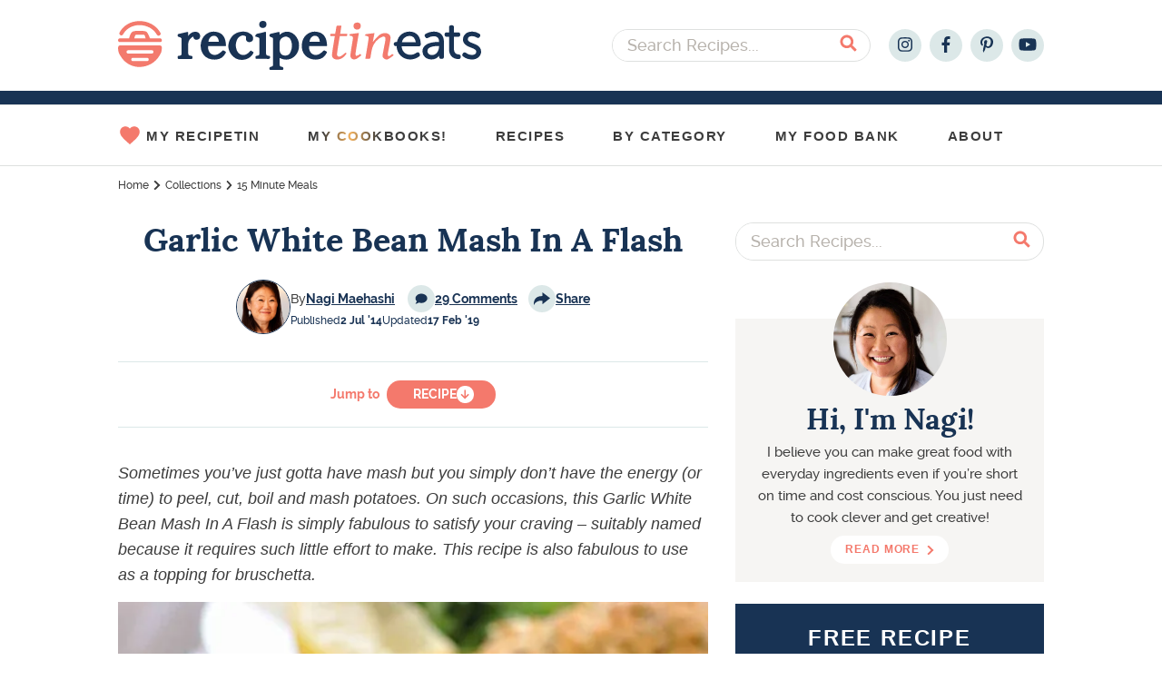

--- FILE ---
content_type: text/html; charset=UTF-8
request_url: https://www.recipetineats.com/garlic-white-bean-mash-flash/
body_size: 129198
content:
<!DOCTYPE html>
<html lang="en-US">
<head >
<meta charset="UTF-8" />
<meta name="viewport" content="width=device-width, initial-scale=1.0, maximum-scale=1.0" />
<script type="text/javascript" id="altis-accelerate-accelerate-js-before">
/* <![CDATA[ */
var Altis = Altis || {}; Altis.Analytics = {"Ready":false,"Loaded":false,"Consent":{"CookiePrefix":"_altis_consent","Enabled":false,"Allowed":["functional","statistics-anonymous"]},"Config":{"LogEndpoint":"https:\/\/eu.accelerate.altis.cloud\/log","AppId":"8eda514d198b4dea9564db8a48fb76e7","ExcludeBots":true},"Noop":false,"Data":{"Endpoint":{},"AppPackageName":"recipetineats","AppVersion":"","SiteName":"RecipeTin Eats","Attributes":{"postType":"post","postId":3054,"author":"nagi-maehashigmail-com","authorId":"1","blog":"https:\/\/www.recipetineats.com","network":"https:\/\/www.recipetineats.com\/","blogId":1,"networkId":1},"Metrics":{}},"Audiences":[{"id":162847,"config":{"include":"all","groups":[{"include":"any","rules":[{"field":"endpoint.Location.Country","operator":"=","value":"US","type":"string"},{"field":"endpoint.Location.Country","operator":"=","value":"CA","type":"string"}]}]}},{"id":162846,"config":{"include":"all","groups":[{"include":"any","rules":[{"field":"endpoint.Location.Country","operator":"=","value":"US","type":"string"},{"field":"endpoint.Location.Country","operator":"=","value":"CA","type":"string"}]}]}},{"id":161612,"config":{"include":"all","groups":[{"include":"any","rules":[{"field":"endpoint.Location.Country","operator":"=","value":"US","type":"string"}]}]}},{"id":150934,"config":{"include":"all","groups":[{"include":"any","rules":[{"field":"endpoint.Location.Country","operator":"=","value":"AU","type":"string"},{"field":"endpoint.Location.Country","operator":"=","value":"NZ","type":"string"}]}]}},{"id":150931,"config":{"include":"all","groups":[{"include":"any","rules":[{"field":"endpoint.Location.Country","operator":"=","value":"US","type":"string"},{"field":"endpoint.Location.Country","operator":"=","value":"CA","type":"string"},{"field":"endpoint.Location.Country","operator":"=","value":"GB","type":"string"}]}]}}]};Altis.Analytics.onReady = function ( callback ) {if ( Altis.Analytics.Ready ) {callback();} else {window.addEventListener( 'altis.analytics.ready', callback );}};Altis.Analytics.onLoad = function ( callback ) {if ( Altis.Analytics.Loaded ) {callback();} else {window.addEventListener( 'altis.analytics.loaded', callback );}};
/* ]]> */
</script>
<script async type="text/javascript" src="https://eu.accelerate.altis.cloud/accelerate.3.5.4.js?ver=742555c4efe26ae46d873da240fac7a6" id="altis-accelerate-accelerate-js"></script>
<script type="text/javascript" id="altis-accelerate-experiments-js-before">
/* <![CDATA[ */
window.Altis = window.Altis || {};window.Altis.Analytics = window.Altis.Analytics || {};window.Altis.Analytics.Experiments = window.Altis.Analytics.Experiments || {};window.Altis.Analytics.Experiments.BuildURL = "https:\/\/www.recipetineats.com\/content\/plugins\/accelerate\/build";window.Altis.Analytics.Experiments.Goals = {"engagement":{"name":"engagement","event":"click","label":"Engagement (Default)","selector":"a,input[type=\"button\"],input[type=\"submit\"],input[type=\"image\"],button,area","closest":null,"args":{"validation_message":"You need to add at least one clickable element or a form to track conversions."}},"click_any_link":{"name":"click_any_link","event":"click","label":"Click on any link","selector":"a","closest":null,"args":{"validation_message":"You need to add at least one link to this content to track conversions."}},"submit_form":{"name":"submit_form","event":"submit","label":"Submit a form","selector":"form","closest":null,"args":{"validation_message":"You need to add a form to this content to track conversions."}}};
/* ]]> */
</script>
<script async type="text/javascript" src="https://www.recipetineats.com/content/plugins/accelerate/build/experiments.c96876bd.js?ver=742555c4efe26ae46d873da240fac7a6" id="altis-accelerate-experiments-js"></script>
<script data-no-optimize="1" data-cfasync="false">!function(){"use strict";const t={adt_ei:{identityApiKey:"plainText",source:"url",type:"plaintext",priority:1},adt_eih:{identityApiKey:"sha256",source:"urlh",type:"hashed",priority:2},sh_kit:{identityApiKey:"sha256",source:"urlhck",type:"hashed",priority:3}},e=Object.keys(t);function i(t){return function(t){const e=t.match(/((?=([a-z0-9._!#$%+^&*()[\]<>-]+))\2@[a-z0-9._-]+\.[a-z0-9._-]+)/gi);return e?e[0]:""}(function(t){return t.replace(/\s/g,"")}(t.toLowerCase()))}!async function(){const n=new URL(window.location.href),o=n.searchParams;let a=null;const r=Object.entries(t).sort(([,t],[,e])=>t.priority-e.priority).map(([t])=>t);for(const e of r){const n=o.get(e),r=t[e];if(!n||!r)continue;const c=decodeURIComponent(n),d="plaintext"===r.type&&i(c),s="hashed"===r.type&&c;if(d||s){a={value:c,config:r};break}}if(a){const{value:t,config:e}=a;window.adthrive=window.adthrive||{},window.adthrive.cmd=window.adthrive.cmd||[],window.adthrive.cmd.push(function(){window.adthrive.identityApi({source:e.source,[e.identityApiKey]:t},({success:i,data:n})=>{i?window.adthrive.log("info","Plugin","detectEmails",`Identity API called with ${e.type} email: ${t}`,n):window.adthrive.log("warning","Plugin","detectEmails",`Failed to call Identity API with ${e.type} email: ${t}`,n)})})}!function(t,e){const i=new URL(e);t.forEach(t=>i.searchParams.delete(t)),history.replaceState(null,"",i.toString())}(e,n)}()}();
</script><meta name='robots' content='index, follow, max-image-preview:large, max-snippet:-1, max-video-preview:-1' />
<script>window.dataLayer = window.dataLayer || []; window.dataLayer.push( {"type":"post","subtype":"post","context":{"is_front_page":false,"is_singular":true,"is_archive":false,"is_home":false,"is_search":false,"is_404":false,"is_post_type_archive":false,"is_tax":false},"user":{"logged_in":false},"blog":{"url":"https:\/\/www.recipetineats.com","id":1},"network":{"url":"https:\/\/www.recipetineats.com","id":1},"post":{"id":3054,"title":"Garlic White Bean Mash In A Flash","slug":"garlic-white-bean-mash-flash","published":"2014-07-02 10:57:58","modified":"2019-02-16 22:31:15","template":"","thumbnail":"https:\/\/www.recipetineats.com\/tachyon\/2014\/07\/White-Bean-Mash.jpg","comments":29,"author_name":"Nagi","category":"15 Minute Meals,Bean and Lentil Recipes,Christmas Sides: Warm &amp; Hearty,Quick and Easy,Side Dishes,Vegan recipes,Vegetarian"}} );</script>
		<!-- Google Tag Manager -->
		<script>(function(w,d,s,l,i){w[l]=w[l]||[];w[l].push({'gtm.start':
		new Date().getTime(),event:'gtm.js'});var f=d.getElementsByTagName(s)[0],
		j=d.createElement(s),dl=l!='dataLayer'?'&l='+l:'';j.async=true;j.src=
		'https://www.googletagmanager.com/gtm.js?id='+i+dl;f.parentNode.insertBefore(j,f);
		})(window,document,'script','dataLayer','GTM-WXKBZKH');</script>
		<!-- End Google Tag Manager -->
		<!-- Hubbub v.2.17.1 https://morehubbub.com/ -->
<meta property="og:locale" content="en_US" />
<meta property="og:type" content="article" />
<meta property="og:title" content="Garlic White Bean Mash In A Flash" />
<meta property="og:description" content="Made in minutes, this is a great side for fish, poultry and steak - or even to use as a bruschetta topping." />
<meta property="og:url" content="https://www.recipetineats.com/garlic-white-bean-mash-flash/" />
<meta property="og:site_name" content="RecipeTin Eats" />
<meta property="og:updated_time" content="2019-02-17T09:31:15+00:00" />
<meta property="article:published_time" content="2014-07-02T21:57:58+00:00" />
<meta property="article:modified_time" content="2019-02-17T09:31:15+00:00" />
<meta name="twitter:card" content="summary_large_image" />
<meta name="twitter:title" content="Garlic White Bean Mash In A Flash" />
<meta name="twitter:description" content="Made in minutes, this is a great side for fish, poultry and steak - or even to use as a bruschetta topping." />
<meta property="fb:app_id" content="420508565173410" />
<meta property="og:image" content="https://www.recipetineats.com/tachyon/2014/07/White-Bean-Mash.jpg" />
<meta name="twitter:image" content="https://www.recipetineats.com/tachyon/2014/07/White-Bean-Mash.jpg" />
<meta property="og:image:width" content="1000" />
<meta property="og:image:height" content="1000" />
<!-- Hubbub v.2.17.1 https://morehubbub.com/ -->
<style data-no-optimize="1" data-cfasync="false">
	.adthrive-ad {
		margin-top: 10px;
		margin-bottom: 10px;
		text-align: center;
		overflow-x: visible;
		clear: both;
		line-height: 0;
	}
	.adthrive-device-desktop .adthrive-recipe, .adthrive-device-tablet .adthrive-recipe{
float:right;
margin: 0 0 20px 10px !important;
min-height: 300px !important;
}

.adthrive-device-tablet .adthrive-header {
margin-top: 25px;
}

.adthrive-ad iframe {
display: inline!important;
}

/* comscore styling */
.adthrive-comscore {
background: #0e1f32;
margin-bottom: 0!important;
margin-top:0px;
}
body.adthrive-device-desktop .adthrive-comscore, 
body.adthrive-device-tablet .adthrive-comscore {
padding-bottom: 100px;
}
body.adthrive-device-phone .adthrive-comscore {
padding-bottom: 60px;
}
.adthrive-comscore span, 
.adthrive-comscore a, 
.adthrive-ccpa-link {
color: #fff;
margin-top:0px;
}
/* END comscore styling */


@media screen and (max-width:330px) {
body.single .content-sidebar-wrap {
max-width:310px;
}
}

#AdThrive_Recipe_1_desktop {
min-width: 320px;
}

.adthrive-footer div[id^='google_ads_iframe'] {
display: flex !important;
justify-content: center;
}

#AdThrive_Recipe_1_phone {
margin-bottom: 50px!important;
margin-top: 25px!important;
}

/* test for content ad width */
.adthrive-device-desktop .width-test .adthrive-content {
max-width: fit-content!important;
margin-left: auto!important;
margin-right: auto!important;
}
</style>
<script data-no-optimize="1" data-cfasync="false">
	window.adthriveCLS = {
		enabledLocations: ['Content', 'Recipe'],
		injectedSlots: [],
		injectedFromPlugin: true,
		branch: 'd14238a',bucket: 'prod',			};
	window.adthriveCLS.siteAds = {"betaTester":false,"targeting":[{"value":"55cb7e3b4bc841bd0c4ea577","key":"siteId"},{"value":"6233884dde3de57088a057f9","key":"organizationId"},{"value":"RecipeTin Eats","key":"siteName"},{"value":"AdThrive Edge","key":"service"},{"value":"on","key":"bidding"},{"value":["Food"],"key":"verticals"}],"siteUrl":"http://recipetineats.com","siteId":"55cb7e3b4bc841bd0c4ea577","siteName":"RecipeTin Eats","breakpoints":{"tablet":768,"desktop":1024},"cloudflare":null,"adUnits":[{"sequence":null,"targeting":[{"value":["Header"],"key":"location"}],"devices":["tablet"],"name":"Header","sticky":false,"location":"Header","dynamic":{"pageSelector":"","spacing":0,"max":1,"lazyMax":null,"enable":true,"lazy":false,"elementSelector":".site-inner","skip":0,"classNames":[],"position":"afterbegin","every":1,"enabled":true},"stickyOverlapSelector":"","adSizes":[[728,90],[320,50],[468,60],[970,90],[1,1],[320,100],[970,250],[300,50],[728,250]],"priority":399,"autosize":true},{"sequence":1,"targeting":[{"value":["Sidebar"],"key":"location"}],"devices":["desktop"],"name":"Sidebar_1","sticky":false,"location":"Sidebar","dynamic":{"pageSelector":"body.home","spacing":0,"max":1,"lazyMax":null,"enable":true,"lazy":false,"elementSelector":".wp-block-rte-categories-grid .wp-block-rte-categories-grid--ad","skip":0,"classNames":["widget"],"position":"afterbegin","every":1,"enabled":true},"stickyOverlapSelector":"","adSizes":[[160,600],[336,280],[320,50],[300,600],[250,250],[1,1],[320,100],[300,1050],[300,50],[300,420],[300,250]],"priority":299,"autosize":true},{"sequence":1,"targeting":[{"value":["Sidebar"],"key":"location"}],"devices":["desktop"],"name":"Sidebar_1","sticky":false,"location":"Sidebar","dynamic":{"pageSelector":"body:not(.home)","spacing":0,"max":1,"lazyMax":null,"enable":true,"lazy":false,"elementSelector":".sidebar-primary > .widget","skip":3,"classNames":["widget"],"position":"beforebegin","every":1,"enabled":true},"stickyOverlapSelector":"","adSizes":[[300,250],[300,600],[160,600],[300,420],[300,50],[320,50],[320,100]],"priority":299,"autosize":true},{"sequence":9,"targeting":[{"value":["Sidebar"],"key":"location"},{"value":true,"key":"sticky"}],"devices":["desktop"],"name":"Sidebar_9","sticky":true,"location":"Sidebar","dynamic":{"pageSelector":"body:not(.home)","spacing":0,"max":1,"lazyMax":null,"enable":true,"lazy":false,"elementSelector":".sidebar","skip":0,"classNames":["widget"],"position":"beforeend","every":1,"enabled":true},"stickyOverlapSelector":".site-footer","adSizes":[[160,600],[336,280],[320,50],[300,600],[250,250],[1,1],[320,100],[300,1050],[300,50],[300,420],[300,250]],"priority":291,"autosize":true},{"sequence":null,"targeting":[{"value":["Content"],"key":"location"}],"devices":["phone","tablet","desktop"],"name":"Content","sticky":false,"location":"Content","dynamic":{"pageSelector":"body.postid-12789","spacing":2,"max":2,"lazyMax":null,"enable":true,"lazy":false,"elementSelector":".entry-content img:not(.at-no-ads)","skip":2,"classNames":[],"position":"afterend","every":1,"enabled":true},"stickyOverlapSelector":"","adSizes":[[728,90],[336,280],[320,50],[468,60],[970,90],[250,250],[1,1],[320,100],[970,250],[1,2],[300,50],[300,300],[552,334],[728,250],[300,250]],"priority":199,"autosize":true},{"sequence":null,"targeting":[{"value":["Content"],"key":"location"}],"devices":["desktop"],"name":"Content","sticky":false,"location":"Content","dynamic":{"pageSelector":"body.single","spacing":2,"max":2,"lazyMax":null,"enable":true,"lazy":false,"elementSelector":".entry-content > p","skip":2,"classNames":[],"position":"afterend","every":1,"enabled":true},"stickyOverlapSelector":"","adSizes":[[728,90],[336,280],[320,50],[468,60],[970,90],[250,250],[1,1],[320,100],[970,250],[1,2],[300,50],[300,300],[552,334],[728,250],[300,250]],"priority":199,"autosize":true},{"sequence":null,"targeting":[{"value":["Content"],"key":"location"}],"devices":["tablet"],"name":"Content","sticky":false,"location":"Content","dynamic":{"pageSelector":"body.single","spacing":0.7,"max":5,"lazyMax":null,"enable":true,"lazy":false,"elementSelector":".entry-content > *:not(h2):not(noscript)","skip":3,"classNames":[],"position":"afterend","every":1,"enabled":true},"stickyOverlapSelector":"","adSizes":[[728,90],[336,280],[320,50],[468,60],[970,90],[250,250],[1,1],[320,100],[970,250],[1,2],[300,50],[300,300],[552,334],[728,250],[300,250]],"priority":199,"autosize":true},{"sequence":null,"targeting":[{"value":["Content"],"key":"location"}],"devices":["phone"],"name":"Content","sticky":false,"location":"Content","dynamic":{"pageSelector":"body.single","spacing":1.2,"max":3,"lazyMax":2,"enable":true,"lazy":true,"elementSelector":".entry-content > *:not(h2):not(noscript)","skip":4,"classNames":[],"position":"afterend","every":1,"enabled":true},"stickyOverlapSelector":"","adSizes":[[728,90],[336,280],[320,50],[468,60],[970,90],[250,250],[1,1],[320,100],[970,250],[1,2],[300,50],[300,300],[552,334],[728,250],[300,250]],"priority":199,"autosize":true},{"sequence":null,"targeting":[{"value":["Recipe"],"key":"location"}],"devices":["tablet","desktop"],"name":"Recipe","sticky":false,"location":"Recipe","dynamic":{"pageSelector":"","spacing":0,"max":1,"lazyMax":null,"enable":true,"lazy":false,"elementSelector":".wprm-recipe-instruction-group","skip":0,"classNames":[],"position":"afterbegin","every":1,"enabled":true},"stickyOverlapSelector":"","adSizes":[[1,1],[1,2],[250,250],[300,50],[300,250],[300,390],[320,50],[320,100],[320,300]],"priority":-101,"autosize":true},{"sequence":null,"targeting":[{"value":["Recipe"],"key":"location"}],"devices":["phone"],"name":"Recipe","sticky":false,"location":"Recipe","dynamic":{"pageSelector":"","spacing":0,"max":1,"lazyMax":null,"enable":true,"lazy":false,"elementSelector":".wprm-recipe-ingredients-container","skip":0,"classNames":[],"position":"afterend","every":1,"enabled":true},"stickyOverlapSelector":"","adSizes":[[1,1],[1,2],[250,250],[300,50],[300,250],[300,390],[320,50],[320,100],[320,300]],"priority":-101,"autosize":true},{"sequence":null,"targeting":[{"value":["Footer"],"key":"location"},{"value":true,"key":"sticky"}],"devices":["phone","tablet","desktop"],"name":"Footer","sticky":true,"location":"Footer","dynamic":{"pageSelector":"","spacing":0,"max":1,"lazyMax":null,"enable":true,"lazy":false,"elementSelector":"body","skip":0,"classNames":[],"position":"beforeend","every":1,"enabled":true},"stickyOverlapSelector":"","adSizes":[[320,50],[320,100],[728,90],[970,90],[468,60],[1,1],[300,50]],"priority":-1,"autosize":true}],"adDensityLayout":{"mobile":{"adDensity":0.22,"onePerViewport":true},"pageOverrides":[],"desktop":{"adDensity":0.2,"onePerViewport":true}},"adDensityEnabled":true,"siteExperiments":[],"adTypes":{"sponsorTileDesktop":true,"interscrollerDesktop":true,"nativeBelowPostDesktop":true,"miniscroller":true,"largeFormatsMobile":true,"nativeMobileContent":true,"inRecipeRecommendationMobile":true,"nativeMobileRecipe":true,"sponsorTileMobile":true,"expandableCatalogAdsMobile":false,"frameAdsMobile":true,"outstreamMobile":true,"nativeHeaderMobile":true,"frameAdsDesktop":true,"inRecipeRecommendationDesktop":true,"expandableFooterDesktop":true,"nativeDesktopContent":true,"outstreamDesktop":false,"animatedFooter":true,"skylineHeader":false,"expandableFooter":false,"nativeDesktopSidebar":true,"videoFootersMobile":true,"videoFootersDesktop":true,"interscroller":false,"nativeDesktopRecipe":true,"nativeHeaderDesktop":true,"nativeBelowPostMobile":true,"expandableCatalogAdsDesktop":false,"largeFormatsDesktop":true},"adOptions":{"theTradeDesk":true,"usCmpClickWrap":{"enabled":false,"regions":[]},"undertone":true,"sidebarConfig":{"dynamicStickySidebar":{"minHeight":1800,"enabled":false,"blockedSelectors":[]}},"footerCloseButton":true,"teads":true,"seedtag":true,"pmp":true,"thirtyThreeAcross":true,"sharethrough":true,"optimizeVideoPlayersForEarnings":true,"removeVideoTitleWrapper":false,"pubMatic":true,"contentTermsFooterEnabled":true,"infiniteScroll":false,"longerVideoAdPod":true,"yahoossp":true,"spa":false,"stickyContainerConfig":{"recipeDesktop":{"minHeight":null,"enabled":false},"blockedSelectors":[],"stickyHeaderSelectors":[],"content":{"minHeight":null,"enabled":false},"recipeMobile":{"minHeight":null,"enabled":false}},"gatedPrint":{"siteEmailServiceProviderId":null,"defaultOptIn":false,"closeButtonEnabled":false,"enabled":false,"newsletterPromptEnabled":false},"yieldmo":true,"footerSelector":"","consentMode":{"enabled":false,"customVendorList":""},"amazonUAM":true,"gamMCMEnabled":true,"gamMCMChildNetworkCode":"22515443765","stickyContainerAds":false,"rubicon":true,"conversant":true,"openx":true,"customCreativeEnabled":true,"mobileHeaderHeight":1,"secColor":"#000000","unruly":true,"mediaGrid":true,"bRealTime":true,"adInViewTime":null,"regulatory":{"privacyPolicyUrl":"","termsOfServiceUrl":""},"gumgum":true,"comscoreFooter":true,"desktopInterstitial":false,"contentAdXExpansionDesktop":true,"amx":true,"footerCloseButtonDesktop":true,"ozone":true,"isAutoOptimized":false,"comscoreTAL":true,"targetaff":false,"bgColor":"#FFFFFF","advancePlaylistOptions":{"playlistPlayer":{"enabled":true},"relatedPlayer":{"enabled":true,"applyToFirst":true}},"kargo":true,"max30SecondVideoAdPod":false,"liveRampATS":true,"footerCloseButtonMobile":true,"interstitialBlockedPageSelectors":"","prioritizeShorterVideoAds":true,"allowSmallerAdSizes":true,"comscore":"Food","blis":true,"wakeLock":{"desktopEnabled":true,"mobileValue":15,"mobileEnabled":true,"desktopValue":30},"mobileInterstitial":false,"tripleLift":true,"sensitiveCategories":["alc","conl","drg","gamv"],"liveRamp":true,"adthriveEmailIdentity":true,"criteo":true,"nativo":true,"infiniteScrollOptions":{"selector":"","heightThreshold":0},"siteAttributes":{"mobileHeaderSelectors":[],"desktopHeaderSelectors":[]},"dynamicContentSlotLazyLoading":true,"clsOptimizedAds":true,"ogury":true,"verticals":["Food"],"inImage":false,"stackadapt":true,"usCMP":{"regions":[],"defaultOptIn":false,"enabled":false,"strictMode":false},"contentAdXExpansionMobile":true,"advancePlaylist":true,"medianet":true,"delayLoading":true,"inImageZone":null,"appNexus":true,"rise":true,"liveRampId":"6fcd61c9b2f22","infiniteScrollRefresh":false,"indexExchange":true},"siteAdsProfiles":[],"thirdPartySiteConfig":{"partners":{"discounts":[]}},"featureRollouts":{"ad-fit-width":{"featureRolloutId":36,"data":null,"enabled":true},"disable-restart-sticky-video-inactive":{"featureRolloutId":51,"data":null,"enabled":true},"disable-delay-loading-good-cwv":{"featureRolloutId":43,"data":null,"enabled":true}},"videoPlayers":{"contextual":{"autoplayCollapsibleEnabled":true,"overrideEmbedLocation":true,"defaultPlayerType":"collapse"},"videoEmbed":"wordpress","footerSelector":"","contentSpecificPlaylists":[],"players":[{"devices":["desktop","mobile"],"description":"","id":4050207,"title":"Stationary related player - desktop and mobile","type":"stationaryRelated","enabled":true,"playerId":"Tb8ZTdcA"},{"pageSelector":"","devices":["desktop"],"description":"","elementSelector":".entry-content p","skip":1,"id":4050208,"position":"afterend","title":"Sticky related player - desktop","type":"stickyRelated","enabled":true,"playerId":"Tb8ZTdcA"},{"pageSelector":"","devices":["mobile"],"mobileLocation":"bottom-right","description":"","elementSelector":".entry-content p","skip":1,"id":4050209,"position":"afterend","title":"Sticky related player - mobile","type":"stickyRelated","enabled":true,"playerId":"Tb8ZTdcA"},{"playlistId":"S0R4RUdh","pageSelector":"body.single","devices":["desktop"],"description":"","skip":2,"title":"LATEST VIDEOS","type":"stickyPlaylist","enabled":false,"footerSelector":"","elementSelector":".entry-content > p","id":4050210,"position":"afterend","saveVideoCloseState":false,"shuffle":true,"playerId":"tupJYkjV"},{"playlistId":"S0R4RUdh","pageSelector":"body.single","devices":["mobile"],"mobileLocation":"bottom-right","description":"","skip":3,"title":"LATEST VIDEOS","type":"stickyPlaylist","enabled":false,"footerSelector":"","elementSelector":".entry-content > p","id":4050211,"position":"afterend","saveVideoCloseState":false,"shuffle":true,"playerId":"tupJYkjV"}],"partners":{"theTradeDesk":true,"unruly":true,"mediaGrid":true,"undertone":true,"gumgum":true,"seedtag":true,"amx":true,"ozone":true,"pmp":true,"kargo":true,"stickyOutstream":{"desktop":{"enabled":false},"blockedPageSelectors":"","mobileLocation":null,"allowOnHomepage":false,"mobile":{"enabled":false},"saveVideoCloseState":false,"mobileHeaderSelector":"","allowForPageWithStickyPlayer":{"enabled":false}},"sharethrough":true,"blis":true,"tripleLift":true,"pubMatic":true,"criteo":true,"yahoossp":true,"nativo":true,"stackadapt":true,"yieldmo":true,"amazonUAM":true,"medianet":true,"rubicon":true,"appNexus":true,"rise":true,"openx":true,"indexExchange":true}}};</script>

<script data-no-optimize="1" data-cfasync="false">
(function(w, d) {
	w.adthrive = w.adthrive || {};
	w.adthrive.cmd = w.adthrive.cmd || [];
	w.adthrive.plugin = 'adthrive-ads-3.10.0';
	w.adthrive.host = 'ads.adthrive.com';
	w.adthrive.integration = 'plugin';

	var commitParam = (w.adthriveCLS && w.adthriveCLS.bucket !== 'prod' && w.adthriveCLS.branch) ? '&commit=' + w.adthriveCLS.branch : '';

	var s = d.createElement('script');
	s.async = true;
	s.referrerpolicy='no-referrer-when-downgrade';
	s.src = 'https://' + w.adthrive.host + '/sites/55cb7e3b4bc841bd0c4ea577/ads.min.js?referrer=' + w.encodeURIComponent(w.location.href) + commitParam + '&cb=' + (Math.floor(Math.random() * 100) + 1) + '';
	var n = d.getElementsByTagName('script')[0];
	n.parentNode.insertBefore(s, n);
})(window, document);
</script>
<link rel="dns-prefetch" href="https://ads.adthrive.com/"><link rel="preconnect" href="https://ads.adthrive.com/"><link rel="preconnect" href="https://ads.adthrive.com/" crossorigin><link rel="preload" href="https://www.recipetineats.com/content/themes/once-coupled-recipe-tin-eats/assets/images/logo.svg" as="image">
	
	<!-- This site is optimized with the Yoast SEO Premium plugin v25.9 (Yoast SEO v25.9) - https://yoast.com/wordpress/plugins/seo/ -->
	<title>Garlic White Bean Mash In A Flash - RecipeTin Eats</title>
	<meta name="description" content="Made in minutes, this is a great side for fish, poultry and steak - or even to use as a bruschetta topping." />
	<link rel="canonical" href="https://www.recipetineats.com/garlic-white-bean-mash-flash/" />
	<meta name="author" content="Nagi" />
	<meta name="twitter:label1" content="Written by" />
	<meta name="twitter:data1" content="Nagi" />
	<meta name="twitter:label2" content="Est. reading time" />
	<meta name="twitter:data2" content="2 minutes" />
	<script type="application/ld+json" class="yoast-schema-graph">{"@context":"https://schema.org","@graph":[{"@type":"WebPage","@id":"https://www.recipetineats.com/garlic-white-bean-mash-flash/","url":"https://www.recipetineats.com/garlic-white-bean-mash-flash/","name":"Garlic White Bean Mash In A Flash - RecipeTin Eats","isPartOf":{"@id":"https://www.recipetineats.com/#website"},"primaryImageOfPage":{"@id":"https://www.recipetineats.com/garlic-white-bean-mash-flash/#primaryimage"},"image":{"@id":"https://www.recipetineats.com/garlic-white-bean-mash-flash/#primaryimage"},"thumbnailUrl":"https://www.recipetineats.com/tachyon/2014/07/White-Bean-Mash.jpg","datePublished":"2014-07-02T10:57:58+00:00","dateModified":"2019-02-16T22:31:15+00:00","author":{"@id":"https://www.recipetineats.com/#/schema/person/1684e6a75e9f91ae2e33ca2de95b47e2"},"description":"Made in minutes, this is a great side for fish, poultry and steak - or even to use as a bruschetta topping.","breadcrumb":{"@id":"https://www.recipetineats.com/garlic-white-bean-mash-flash/#breadcrumb"},"inLanguage":"en-US","potentialAction":[{"@type":"ReadAction","target":["https://www.recipetineats.com/garlic-white-bean-mash-flash/"]}]},{"@type":"ImageObject","inLanguage":"en-US","@id":"https://www.recipetineats.com/garlic-white-bean-mash-flash/#primaryimage","url":"https://www.recipetineats.com/tachyon/2014/07/White-Bean-Mash.jpg","contentUrl":"https://www.recipetineats.com/tachyon/2014/07/White-Bean-Mash.jpg","width":1000,"height":1000,"caption":"A perfect side or bruschetta topping, made in mere minutes."},{"@type":"BreadcrumbList","@id":"https://www.recipetineats.com/garlic-white-bean-mash-flash/#breadcrumb","itemListElement":[{"@type":"ListItem","position":1,"name":"Home","item":"https://www.recipetineats.com/"},{"@type":"ListItem","position":2,"name":"Collections","item":"https://www.recipetineats.com/category/collections/"},{"@type":"ListItem","position":3,"name":"15 Minute Meals","item":"https://www.recipetineats.com/category/collections/quick-dinner-ideas-15-minute-meals/"},{"@type":"ListItem","position":4,"name":"Garlic White Bean Mash In A Flash"}]},{"@type":"WebSite","@id":"https://www.recipetineats.com/#website","url":"https://www.recipetineats.com/","name":"RecipeTin Eats","description":"Fast Prep, Big Flavours","potentialAction":[{"@type":"SearchAction","target":{"@type":"EntryPoint","urlTemplate":"https://www.recipetineats.com/?s={search_term_string}"},"query-input":{"@type":"PropertyValueSpecification","valueRequired":true,"valueName":"search_term_string"}}],"inLanguage":"en-US"},{"@type":"Person","@id":"https://www.recipetineats.com/#/schema/person/1684e6a75e9f91ae2e33ca2de95b47e2","name":"Nagi","image":{"@type":"ImageObject","inLanguage":"en-US","@id":"https://www.recipetineats.com/#/schema/person/image/","url":"https://secure.gravatar.com/avatar/75eae612677fdf550ba9a478ea595902153a0a06b8b27aaf6bc3eddcf6367244?s=96&d=https%3A%2F%2Fwww.recipetineats.com%2Ftachyon%2F2024%2F06%2Favatar-guest-temp-cache-bust-duplicate.png&r=g","contentUrl":"https://secure.gravatar.com/avatar/75eae612677fdf550ba9a478ea595902153a0a06b8b27aaf6bc3eddcf6367244?s=96&d=https%3A%2F%2Fwww.recipetineats.com%2Ftachyon%2F2024%2F06%2Favatar-guest-temp-cache-bust-duplicate.png&r=g","caption":"Nagi"},"description":"I believe you can make great food with everyday ingredients even if you’re short on time and cost conscious. You just need to cook clever and get creative!","sameAs":["http://www.recipetineats.com/about-me/"],"url":"https://www.recipetineats.com/author/nagi-maehashigmail-com/"},{"@type":"Recipe","name":"Garlic White Bean Mash In A Flash","author":{"@type":"Person","name":"Nagi | RecipeTin"},"description":"Sometimes you've just gotta have mash but you simply don't have the energy (or time) to peel, cut, boil and mash potatoes. On such occasions, this Garlic White Bean Mash In A Flash is simply fabulous to satisfy your craving - suitably named because it requires such little effort to make. I made this as a side for my Healthy Parmesan Garlic Crumbed Fish to make a complete meal in 15 minutes. This recipe is also great to use as a topping for bruschetta.","datePublished":"2014-07-02T21:57:58+00:00","image":["https://www.recipetineats.com/tachyon/2014/07/White-Bean-Mash-1.jpg","https://www.recipetineats.com/tachyon/2014/07/White-Bean-Mash-1.jpg?resize=500%2C500","https://www.recipetineats.com/tachyon/2014/07/White-Bean-Mash-1.jpg?resize=500%2C375","https://www.recipetineats.com/tachyon/2014/07/White-Bean-Mash-1.jpg?resize=480%2C270"],"recipeYield":["2"],"prepTime":"PT1M","cookTime":"PT3M","totalTime":"PT4M","recipeIngredient":["1 tbsp extra virgin olive oil","1  garlic clove (, minced)","1 can cannellini beans ((15oz / 420g can), drained)","1/3 cup vegetable stock","1/2  lemon zest ((optional))","Salt and pepper to taste"],"recipeInstructions":[{"@type":"HowToStep","text":"Heat oil in pan over medium high, add garlic and sauté until fragrant.","name":"Heat oil in pan over medium high, add garlic and sauté until fragrant.","url":"https://www.recipetineats.com/garlic-white-bean-mash-flash/#wprm-recipe-26406-step-0-0"},{"@type":"HowToStep","text":"Add beans, stock and lemon zest.","name":"Add beans, stock and lemon zest.","url":"https://www.recipetineats.com/garlic-white-bean-mash-flash/#wprm-recipe-26406-step-0-1"},{"@type":"HowToStep","text":"Simmer for 2 minutes, then use a fork or potato masher to mash.","name":"Simmer for 2 minutes, then use a fork or potato masher to mash.","url":"https://www.recipetineats.com/garlic-white-bean-mash-flash/#wprm-recipe-26406-step-0-2"},{"@type":"HowToStep","text":"Season to taste with salt and pepper.","name":"Season to taste with salt and pepper.","url":"https://www.recipetineats.com/garlic-white-bean-mash-flash/#wprm-recipe-26406-step-0-3"}],"aggregateRating":{"@type":"AggregateRating","ratingValue":"5","ratingCount":"6","reviewCount":"4"},"review":[{"@type":"Review","reviewRating":{"@type":"Rating","ratingValue":"5"},"reviewBody":"Love this recipe we add some Persian fetta also , yummo","author":{"@type":"Person","name":"Lynda"},"datePublished":"2021-08-22"},{"@type":"Review","reviewRating":{"@type":"Rating","ratingValue":"5"},"reviewBody":"Delicious","author":{"@type":"Person","name":"Martine Dion"},"datePublished":"2020-10-30"},{"@type":"Review","reviewRating":{"@type":"Rating","ratingValue":"5"},"reviewBody":"OMG ... Enjoy I did! Thank you for the speedy reply. We loved this recipe and it was so simple to prepare. This will definitely be added to my rotation of side dishes. I also made your Sticky Baked Chicken Thighs which were absolutely delicious as well!","author":{"@type":"Person","name":"Marlene"},"datePublished":"2020-06-22"},{"@type":"Review","reviewRating":{"@type":"Rating","ratingValue":"5"},"reviewBody":"I made this tonight with crispy skin salmon. YUM. So delicious. I could have eaten a whole bowl of it.","author":{"@type":"Person","name":"Danielle"},"datePublished":"2018-07-24"}],"recipeCategory":["Sides"],"nutrition":{"@type":"NutritionInformation","servingSize":"262 g","calories":"269 kcal","carbohydrateContent":"32.5 g","proteinContent":"15.8 g","fatContent":"7.2 g","saturatedFatContent":"1.1 g","sodiumContent":"127 mg","fiberContent":"10.7 g"},"@id":"https://www.recipetineats.com/garlic-white-bean-mash-flash/#recipe","isPartOf":{"@id":"https://www.recipetineats.com/garlic-white-bean-mash-flash/"},"mainEntityOfPage":"https://www.recipetineats.com/garlic-white-bean-mash-flash/"}]}</script>
	<!-- / Yoast SEO Premium plugin. -->


<link rel='dns-prefetch' href='//v0.wordpress.com' />
<link rel="alternate" type="application/rss+xml" title="RecipeTin Eats &raquo; Feed" href="https://www.recipetineats.com/feed/" />
<link rel="alternate" type="application/rss+xml" title="RecipeTin Eats &raquo; Comments Feed" href="https://www.recipetineats.com/comments/feed/" />
<link rel="alternate" type="application/rss+xml" title="RecipeTin Eats &raquo; Garlic White Bean Mash In A Flash Comments Feed" href="https://www.recipetineats.com/garlic-white-bean-mash-flash/feed/" />
	  <!-- svg styles directly in header -->
	  <style>
	  svg:not(:root).svg-inline--fa{overflow:visible}.svg-inline--fa{display:inline-block;font-size:inherit;height:1em;overflow:visible;vertical-align:-.125em}.svg-inline--fa.fa-lg{vertical-align:-.225em}.svg-inline--fa.fa-w-1{width:.0625em}.svg-inline--fa.fa-w-2{width:.125em}.svg-inline--fa.fa-w-3{width:.1875em}.svg-inline--fa.fa-w-4{width:.25em}.svg-inline--fa.fa-w-5{width:.3125em}.svg-inline--fa.fa-w-6{width:.375em}.svg-inline--fa.fa-w-7{width:.4375em}.svg-inline--fa.fa-w-8{width:.5em}.svg-inline--fa.fa-w-9{width:.5625em}.svg-inline--fa.fa-w-10{width:.625em}.svg-inline--fa.fa-w-11{width:.6875em}.svg-inline--fa.fa-w-12{width:.75em}.svg-inline--fa.fa-w-13{width:.8125em}.svg-inline--fa.fa-w-14{width:.875em}.svg-inline--fa.fa-w-15{width:.9375em}.svg-inline--fa.fa-w-16{width:1em}.svg-inline--fa.fa-w-17{width:1.0625em}.svg-inline--fa.fa-w-18{width:1.125em}.svg-inline--fa.fa-w-19{width:1.1875em}.svg-inline--fa.fa-w-20{width:1.25em}.svg-inline--fa.fa-pull-left{margin-right:.3em;width:auto}.svg-inline--fa.fa-pull-right{margin-left:.3em;width:auto}.svg-inline--fa.fa-border{height:1.5em}.svg-inline--fa.fa-li{width:2em}.svg-inline--fa.fa-fw{width:1.25em}.fa-layers svg.svg-inline--fa{bottom:0;left:0;margin:auto;position:absolute;right:0;top:0}.fa-layers{display:inline-block;height:1em;position:relative;text-align:center;vertical-align:-.125em;width:1em}.fa-layers svg.svg-inline--fa{-webkit-transform-origin:center center;transform-origin:center center}.fa-layers-counter,.fa-layers-text{display:inline-block;position:absolute;text-align:center}.fa-layers-text{left:50%;top:50%;-webkit-transform:translate(-50%,-50%);transform:translate(-50%,-50%);-webkit-transform-origin:center center;transform-origin:center center}.fa-layers-counter{background-color:#ff253a;border-radius:1em;-webkit-box-sizing:border-box;box-sizing:border-box;color:#fff;height:1.5em;line-height:1;max-width:5em;min-width:1.5em;overflow:hidden;padding:.25em;right:0;text-overflow:ellipsis;top:0;-webkit-transform:scale(.25);transform:scale(.25);-webkit-transform-origin:top right;transform-origin:top right}.fa-layers-bottom-right{bottom:0;right:0;top:auto;-webkit-transform:scale(.25);transform:scale(.25);-webkit-transform-origin:bottom right;transform-origin:bottom right}.fa-layers-bottom-left{bottom:0;left:0;right:auto;top:auto;-webkit-transform:scale(.25);transform:scale(.25);-webkit-transform-origin:bottom left;transform-origin:bottom left}.fa-layers-top-right{right:0;top:0;-webkit-transform:scale(.25);transform:scale(.25);-webkit-transform-origin:top right;transform-origin:top right}.fa-layers-top-left{left:0;right:auto;top:0;-webkit-transform:scale(.25);transform:scale(.25);-webkit-transform-origin:top left;transform-origin:top left}.fa-lg{font-size:1.33333em;line-height:.75em;vertical-align:-.0667em}.fa-xs{font-size:.75em}.fa-sm{font-size:.875em}.fa-1x{font-size:1em}.fa-2x{font-size:2em}.fa-3x{font-size:3em}.fa-4x{font-size:4em}.fa-5x{font-size:5em}.fa-6x{font-size:6em}.fa-7x{font-size:7em}.fa-8x{font-size:8em}.fa-9x{font-size:9em}.fa-10x{font-size:10em}.fa-fw{text-align:center;width:1.25em}.fa-ul{list-style-type:none;margin-left:2.5em;padding-left:0}.fa-ul>li{position:relative}.fa-li{left:-2em;position:absolute;text-align:center;width:2em;line-height:inherit}.fa-border{border:solid .08em #eee;border-radius:.1em;padding:.2em .25em .15em}.fa-pull-left{float:left}.fa-pull-right{float:right}.fa.fa-pull-left,.fab.fa-pull-left,.fal.fa-pull-left,.far.fa-pull-left,.fas.fa-pull-left{margin-right:.3em}.fa.fa-pull-right,.fab.fa-pull-right,.fal.fa-pull-right,.far.fa-pull-right,.fas.fa-pull-right{margin-left:.3em}.fa-spin{-webkit-animation:fa-spin 2s infinite linear;animation:fa-spin 2s infinite linear}.fa-pulse{-webkit-animation:fa-spin 1s infinite steps(8);animation:fa-spin 1s infinite steps(8)}@-webkit-keyframes fa-spin{0%{-webkit-transform:rotate(0);transform:rotate(0)}100%{-webkit-transform:rotate(360deg);transform:rotate(360deg)}}@keyframes fa-spin{0%{-webkit-transform:rotate(0);transform:rotate(0)}100%{-webkit-transform:rotate(360deg);transform:rotate(360deg)}}.fa-rotate-90{-webkit-transform:rotate(90deg);transform:rotate(90deg)}.fa-rotate-180{-webkit-transform:rotate(180deg);transform:rotate(180deg)}.fa-rotate-270{-webkit-transform:rotate(270deg);transform:rotate(270deg)}.fa-flip-horizontal{-webkit-transform:scale(-1,1);transform:scale(-1,1)}.fa-flip-vertical{-webkit-transform:scale(1,-1);transform:scale(1,-1)}.fa-flip-horizontal.fa-flip-vertical{-webkit-transform:scale(-1,-1);transform:scale(-1,-1)}:root .fa-flip-horizontal,:root .fa-flip-vertical,:root .fa-rotate-180,:root .fa-rotate-270,:root .fa-rotate-90{-webkit-filter:none;filter:none}.fa-stack{display:inline-block;height:2em;position:relative;width:2em}.fa-stack-1x,.fa-stack-2x{bottom:0;left:0;margin:auto;position:absolute;right:0;top:0}.svg-inline--fa.fa-stack-1x{height:1em;width:1em}.svg-inline--fa.fa-stack-2x{height:2em;width:2em}.fa-inverse{color:#fff}.sr-only{border:0;clip:rect(0,0,0,0);height:1px;margin:-1px;overflow:hidden;padding:0;position:absolute;width:1px}.sr-only-focusable:active,.sr-only-focusable:focus{clip:auto;height:auto;margin:0;overflow:visible;position:static;width:auto}
	  </style>


		<link rel="preload" href="https://www.recipetineats.com/content/themes/once-coupled-recipe-tin-eats/build/c8eceb372bf7df739fd1.woff2" as="font" type="font/woff2" crossorigin/>
<link rel="preload" href="https://www.recipetineats.com/content/themes/once-coupled-recipe-tin-eats/build/9202f4753203fb0183fd.woff2" as="font" type="font/woff2" crossorigin/>
<link rel="preload" href="https://www.recipetineats.com/content/themes/once-coupled-recipe-tin-eats/build/aa6be644b21401d420bb.woff2" as="font" type="font/woff2" crossorigin/>
<link rel="preload" href="https://www.recipetineats.com/content/themes/once-coupled-recipe-tin-eats/build/ec9b3d2cf5a240ead873.woff2" as="font" type="font/woff2" crossorigin/>
<link rel="preload" id="wp-mediaelement" href="https://www.recipetineats.com/wp-includes/js/mediaelement/wp-mediaelement.min.css?ver=6.8.3" as="style" onload="this.media='all';this.rel='stylesheet';this.onload=null;"/>
<noscript><link rel="stylesheet" href="https://www.recipetineats.com/wp-includes/js/mediaelement/wp-mediaelement.min.css?ver=6.8.3"></noscript><link rel="preload" id="wp-block-library" href="https://www.recipetineats.com/wp-includes/css/dist/block-library/style.min.css?ver=6.8.3" as="style" onload="this.media='all';this.rel='stylesheet';this.onload=null;"/>
<noscript><link rel="stylesheet" href="https://www.recipetineats.com/wp-includes/css/dist/block-library/style.min.css?ver=6.8.3"></noscript><link rel="preload" id="rte-owl-carousel" href="https://www.recipetineats.com/content/themes/once-coupled-recipe-tin-eats/build/rte-owl-carousel.css" as="style" onload="this.media='all';this.rel='stylesheet';this.onload=null;"/>
<noscript><link rel="stylesheet" href="https://www.recipetineats.com/content/themes/once-coupled-recipe-tin-eats/build/rte-owl-carousel.css"></noscript><link rel="preload" id="recipe-tin-eats" href="https://www.recipetineats.com/content/themes/once-coupled-recipe-tin-eats/style.css" as="style" onload="this.media='all';this.rel='stylesheet';this.onload=null;"/>
<noscript><link rel="stylesheet" href="https://www.recipetineats.com/content/themes/once-coupled-recipe-tin-eats/style.css"></noscript><script>(()=>{"use strict";const e=[400,500,600,700,800,900],t=e=>`wprm-min-${e}`,n=e=>`wprm-max-${e}`,s=new Set,o="ResizeObserver"in window,r=o?new ResizeObserver((e=>{for(const t of e)c(t.target)})):null,i=.5/(window.devicePixelRatio||1);function c(s){const o=s.getBoundingClientRect().width||0;for(let r=0;r<e.length;r++){const c=e[r],a=o<=c+i;o>c+i?s.classList.add(t(c)):s.classList.remove(t(c)),a?s.classList.add(n(c)):s.classList.remove(n(c))}}function a(e){s.has(e)||(s.add(e),r&&r.observe(e),c(e))}!function(e=document){e.querySelectorAll(".wprm-recipe").forEach(a)}();if(new MutationObserver((e=>{for(const t of e)for(const e of t.addedNodes)e instanceof Element&&(e.matches?.(".wprm-recipe")&&a(e),e.querySelectorAll?.(".wprm-recipe").forEach(a))})).observe(document.documentElement,{childList:!0,subtree:!0}),!o){let e=0;addEventListener("resize",(()=>{e&&cancelAnimationFrame(e),e=requestAnimationFrame((()=>s.forEach(c)))}),{passive:!0})}})();</script><style id='classic-theme-styles-inline-css' type='text/css'>
/*! This file is auto-generated */
.wp-block-button__link{color:#fff;background-color:#32373c;border-radius:9999px;box-shadow:none;text-decoration:none;padding:calc(.667em + 2px) calc(1.333em + 2px);font-size:1.125em}.wp-block-file__button{background:#32373c;color:#fff;text-decoration:none}
</style>
<style id='wp-parsely-recommendations-style-inline-css' type='text/css'>
.parsely-recommendations-list-title{font-size:1.2em}.parsely-recommendations-list{list-style:none;padding:unset}.parsely-recommendations-cardbody{overflow:hidden;padding:.8em;text-overflow:ellipsis;white-space:nowrap}.parsely-recommendations-cardmedia{padding:.8em .8em 0}

</style>
<style id='jetpack-sharing-buttons-style-inline-css' type='text/css'>
.jetpack-sharing-buttons__services-list{display:flex;flex-direction:row;flex-wrap:wrap;gap:0;list-style-type:none;margin:5px;padding:0}.jetpack-sharing-buttons__services-list.has-small-icon-size{font-size:12px}.jetpack-sharing-buttons__services-list.has-normal-icon-size{font-size:16px}.jetpack-sharing-buttons__services-list.has-large-icon-size{font-size:24px}.jetpack-sharing-buttons__services-list.has-huge-icon-size{font-size:36px}@media print{.jetpack-sharing-buttons__services-list{display:none!important}}.editor-styles-wrapper .wp-block-jetpack-sharing-buttons{gap:0;padding-inline-start:0}ul.jetpack-sharing-buttons__services-list.has-background{padding:1.25em 2.375em}
</style>
<link rel='stylesheet' id='wprm-public-css' integrity='sha384-fTodktr7GJb2oh0Qzg50igbMxeC/2lUzO7ciV6iujWjpRS69h6oeUMc1bISa/pKe' href='https://www.recipetineats.com/content/plugins/wp-recipe-maker/dist/public-modern.css?ver=10.2.4' type='text/css' media='all' />
<link rel='stylesheet' id='wprmp-public-css' integrity='sha384-EIc2lyuEF3ODcLuwWj1aRWoghAzP9MbKq4UlH8VlINS1m9P0+YBWO34Qr2LPl8Gy' href='https://www.recipetineats.com/content/plugins/wp-recipe-maker-premium/dist/public-pro.css?ver=10.2.4' type='text/css' media='all' />
<style id='global-styles-inline-css' type='text/css'>
:root{--wp--preset--aspect-ratio--square: 1;--wp--preset--aspect-ratio--4-3: 4/3;--wp--preset--aspect-ratio--3-4: 3/4;--wp--preset--aspect-ratio--3-2: 3/2;--wp--preset--aspect-ratio--2-3: 2/3;--wp--preset--aspect-ratio--16-9: 16/9;--wp--preset--aspect-ratio--9-16: 9/16;--wp--preset--color--black: #000000;--wp--preset--color--cyan-bluish-gray: #abb8c3;--wp--preset--color--white: #ffffff;--wp--preset--color--pale-pink: #f78da7;--wp--preset--color--vivid-red: #cf2e2e;--wp--preset--color--luminous-vivid-orange: #ff6900;--wp--preset--color--luminous-vivid-amber: #fcb900;--wp--preset--color--light-green-cyan: #7bdcb5;--wp--preset--color--vivid-green-cyan: #00d084;--wp--preset--color--pale-cyan-blue: #8ed1fc;--wp--preset--color--vivid-cyan-blue: #0693e3;--wp--preset--color--vivid-purple: #9b51e0;--wp--preset--gradient--vivid-cyan-blue-to-vivid-purple: linear-gradient(135deg,rgba(6,147,227,1) 0%,rgb(155,81,224) 100%);--wp--preset--gradient--light-green-cyan-to-vivid-green-cyan: linear-gradient(135deg,rgb(122,220,180) 0%,rgb(0,208,130) 100%);--wp--preset--gradient--luminous-vivid-amber-to-luminous-vivid-orange: linear-gradient(135deg,rgba(252,185,0,1) 0%,rgba(255,105,0,1) 100%);--wp--preset--gradient--luminous-vivid-orange-to-vivid-red: linear-gradient(135deg,rgba(255,105,0,1) 0%,rgb(207,46,46) 100%);--wp--preset--gradient--very-light-gray-to-cyan-bluish-gray: linear-gradient(135deg,rgb(238,238,238) 0%,rgb(169,184,195) 100%);--wp--preset--gradient--cool-to-warm-spectrum: linear-gradient(135deg,rgb(74,234,220) 0%,rgb(151,120,209) 20%,rgb(207,42,186) 40%,rgb(238,44,130) 60%,rgb(251,105,98) 80%,rgb(254,248,76) 100%);--wp--preset--gradient--blush-light-purple: linear-gradient(135deg,rgb(255,206,236) 0%,rgb(152,150,240) 100%);--wp--preset--gradient--blush-bordeaux: linear-gradient(135deg,rgb(254,205,165) 0%,rgb(254,45,45) 50%,rgb(107,0,62) 100%);--wp--preset--gradient--luminous-dusk: linear-gradient(135deg,rgb(255,203,112) 0%,rgb(199,81,192) 50%,rgb(65,88,208) 100%);--wp--preset--gradient--pale-ocean: linear-gradient(135deg,rgb(255,245,203) 0%,rgb(182,227,212) 50%,rgb(51,167,181) 100%);--wp--preset--gradient--electric-grass: linear-gradient(135deg,rgb(202,248,128) 0%,rgb(113,206,126) 100%);--wp--preset--gradient--midnight: linear-gradient(135deg,rgb(2,3,129) 0%,rgb(40,116,252) 100%);--wp--preset--font-size--small: 13px;--wp--preset--font-size--medium: 20px;--wp--preset--font-size--large: 36px;--wp--preset--font-size--x-large: 42px;--wp--preset--spacing--20: 0.44rem;--wp--preset--spacing--30: 0.67rem;--wp--preset--spacing--40: 1rem;--wp--preset--spacing--50: 1.5rem;--wp--preset--spacing--60: 2.25rem;--wp--preset--spacing--70: 3.38rem;--wp--preset--spacing--80: 5.06rem;--wp--preset--shadow--natural: 6px 6px 9px rgba(0, 0, 0, 0.2);--wp--preset--shadow--deep: 12px 12px 50px rgba(0, 0, 0, 0.4);--wp--preset--shadow--sharp: 6px 6px 0px rgba(0, 0, 0, 0.2);--wp--preset--shadow--outlined: 6px 6px 0px -3px rgba(255, 255, 255, 1), 6px 6px rgba(0, 0, 0, 1);--wp--preset--shadow--crisp: 6px 6px 0px rgba(0, 0, 0, 1);}:where(.is-layout-flex){gap: 0.5em;}:where(.is-layout-grid){gap: 0.5em;}body .is-layout-flex{display: flex;}.is-layout-flex{flex-wrap: wrap;align-items: center;}.is-layout-flex > :is(*, div){margin: 0;}body .is-layout-grid{display: grid;}.is-layout-grid > :is(*, div){margin: 0;}:where(.wp-block-columns.is-layout-flex){gap: 2em;}:where(.wp-block-columns.is-layout-grid){gap: 2em;}:where(.wp-block-post-template.is-layout-flex){gap: 1.25em;}:where(.wp-block-post-template.is-layout-grid){gap: 1.25em;}.has-black-color{color: var(--wp--preset--color--black) !important;}.has-cyan-bluish-gray-color{color: var(--wp--preset--color--cyan-bluish-gray) !important;}.has-white-color{color: var(--wp--preset--color--white) !important;}.has-pale-pink-color{color: var(--wp--preset--color--pale-pink) !important;}.has-vivid-red-color{color: var(--wp--preset--color--vivid-red) !important;}.has-luminous-vivid-orange-color{color: var(--wp--preset--color--luminous-vivid-orange) !important;}.has-luminous-vivid-amber-color{color: var(--wp--preset--color--luminous-vivid-amber) !important;}.has-light-green-cyan-color{color: var(--wp--preset--color--light-green-cyan) !important;}.has-vivid-green-cyan-color{color: var(--wp--preset--color--vivid-green-cyan) !important;}.has-pale-cyan-blue-color{color: var(--wp--preset--color--pale-cyan-blue) !important;}.has-vivid-cyan-blue-color{color: var(--wp--preset--color--vivid-cyan-blue) !important;}.has-vivid-purple-color{color: var(--wp--preset--color--vivid-purple) !important;}.has-black-background-color{background-color: var(--wp--preset--color--black) !important;}.has-cyan-bluish-gray-background-color{background-color: var(--wp--preset--color--cyan-bluish-gray) !important;}.has-white-background-color{background-color: var(--wp--preset--color--white) !important;}.has-pale-pink-background-color{background-color: var(--wp--preset--color--pale-pink) !important;}.has-vivid-red-background-color{background-color: var(--wp--preset--color--vivid-red) !important;}.has-luminous-vivid-orange-background-color{background-color: var(--wp--preset--color--luminous-vivid-orange) !important;}.has-luminous-vivid-amber-background-color{background-color: var(--wp--preset--color--luminous-vivid-amber) !important;}.has-light-green-cyan-background-color{background-color: var(--wp--preset--color--light-green-cyan) !important;}.has-vivid-green-cyan-background-color{background-color: var(--wp--preset--color--vivid-green-cyan) !important;}.has-pale-cyan-blue-background-color{background-color: var(--wp--preset--color--pale-cyan-blue) !important;}.has-vivid-cyan-blue-background-color{background-color: var(--wp--preset--color--vivid-cyan-blue) !important;}.has-vivid-purple-background-color{background-color: var(--wp--preset--color--vivid-purple) !important;}.has-black-border-color{border-color: var(--wp--preset--color--black) !important;}.has-cyan-bluish-gray-border-color{border-color: var(--wp--preset--color--cyan-bluish-gray) !important;}.has-white-border-color{border-color: var(--wp--preset--color--white) !important;}.has-pale-pink-border-color{border-color: var(--wp--preset--color--pale-pink) !important;}.has-vivid-red-border-color{border-color: var(--wp--preset--color--vivid-red) !important;}.has-luminous-vivid-orange-border-color{border-color: var(--wp--preset--color--luminous-vivid-orange) !important;}.has-luminous-vivid-amber-border-color{border-color: var(--wp--preset--color--luminous-vivid-amber) !important;}.has-light-green-cyan-border-color{border-color: var(--wp--preset--color--light-green-cyan) !important;}.has-vivid-green-cyan-border-color{border-color: var(--wp--preset--color--vivid-green-cyan) !important;}.has-pale-cyan-blue-border-color{border-color: var(--wp--preset--color--pale-cyan-blue) !important;}.has-vivid-cyan-blue-border-color{border-color: var(--wp--preset--color--vivid-cyan-blue) !important;}.has-vivid-purple-border-color{border-color: var(--wp--preset--color--vivid-purple) !important;}.has-vivid-cyan-blue-to-vivid-purple-gradient-background{background: var(--wp--preset--gradient--vivid-cyan-blue-to-vivid-purple) !important;}.has-light-green-cyan-to-vivid-green-cyan-gradient-background{background: var(--wp--preset--gradient--light-green-cyan-to-vivid-green-cyan) !important;}.has-luminous-vivid-amber-to-luminous-vivid-orange-gradient-background{background: var(--wp--preset--gradient--luminous-vivid-amber-to-luminous-vivid-orange) !important;}.has-luminous-vivid-orange-to-vivid-red-gradient-background{background: var(--wp--preset--gradient--luminous-vivid-orange-to-vivid-red) !important;}.has-very-light-gray-to-cyan-bluish-gray-gradient-background{background: var(--wp--preset--gradient--very-light-gray-to-cyan-bluish-gray) !important;}.has-cool-to-warm-spectrum-gradient-background{background: var(--wp--preset--gradient--cool-to-warm-spectrum) !important;}.has-blush-light-purple-gradient-background{background: var(--wp--preset--gradient--blush-light-purple) !important;}.has-blush-bordeaux-gradient-background{background: var(--wp--preset--gradient--blush-bordeaux) !important;}.has-luminous-dusk-gradient-background{background: var(--wp--preset--gradient--luminous-dusk) !important;}.has-pale-ocean-gradient-background{background: var(--wp--preset--gradient--pale-ocean) !important;}.has-electric-grass-gradient-background{background: var(--wp--preset--gradient--electric-grass) !important;}.has-midnight-gradient-background{background: var(--wp--preset--gradient--midnight) !important;}.has-small-font-size{font-size: var(--wp--preset--font-size--small) !important;}.has-medium-font-size{font-size: var(--wp--preset--font-size--medium) !important;}.has-large-font-size{font-size: var(--wp--preset--font-size--large) !important;}.has-x-large-font-size{font-size: var(--wp--preset--font-size--x-large) !important;}
:where(.wp-block-post-template.is-layout-flex){gap: 1.25em;}:where(.wp-block-post-template.is-layout-grid){gap: 1.25em;}
:where(.wp-block-columns.is-layout-flex){gap: 2em;}:where(.wp-block-columns.is-layout-grid){gap: 2em;}
:root :where(.wp-block-pullquote){font-size: 1.5em;line-height: 1.6;}
</style>
<link rel="preload" class="mv-grow-style" href="https://www.recipetineats.com/content/plugins/social-pug/assets/dist/style-frontend-pro.2.17.1.css?ver=2.17.1" as="style"><noscript><link rel='stylesheet' id='dpsp-frontend-style-pro-css' integrity='sha384-4+sKL4NKrrBvMgksbOgMfYYyEn8KnzZ3TIsc/stgYXD8PQ8l8C+K0XkgG8mIGfc8' href='https://www.recipetineats.com/content/plugins/social-pug/assets/dist/style-frontend-pro.2.17.1.css?ver=2.17.1' type='text/css' media='all' />
</noscript><style id='rte-critical-inline-inline-css' type='text/css'>
@charset "UTF-8";@keyframes slidingGradient{0%{background-position:-30% 0}33.3333%,to{background-position:-230% 0}}@font-face{font-display:optional;font-family:Lora;font-style:normal;font-weight:400;src:local("Lora Regular"),local("Lora-Regular"),url(https://www.recipetineats.com/content/themes/once-coupled-recipe-tin-eats/build/aa6be644b21401d420bb.woff2) format("woff2")}@font-face{font-display:optional;font-family:Lora;font-style:italic;font-weight:400;src:local("Lora Italic"),local("Lora-Italic"),url(https://www.recipetineats.com/content/themes/once-coupled-recipe-tin-eats/build/7c65202b7cb437c9dfec.woff2) format("woff2")}@font-face{font-display:optional;font-family:Lora;font-style:normal;font-weight:700;src:local("Lora Bold"),local("Lora-Bold"),url(https://www.recipetineats.com/content/themes/once-coupled-recipe-tin-eats/build/9202f4753203fb0183fd.woff2) format("woff2")}@font-face{font-display:optional;font-family:Lora;font-style:italic;font-weight:700;src:local("Lora Bold Italic"),local("Lora-BoldItalic"),url(https://www.recipetineats.com/content/themes/once-coupled-recipe-tin-eats/build/fea12c203f5ca56c1290.woff2) format("woff2")}@font-face{font-display:optional;font-family:Raleway;font-style:normal;font-weight:500;src:local("Raleway Medium"),local("Raleway-Medium"),url(https://www.recipetineats.com/content/themes/once-coupled-recipe-tin-eats/build/ec9b3d2cf5a240ead873.woff2) format("woff2")}@font-face{font-display:optional;font-family:Raleway;font-style:italic;font-weight:500;src:local("Raleway Medium Italic"),local("Raleway-MediumItalic"),url(https://www.recipetineats.com/content/themes/once-coupled-recipe-tin-eats/build/c47b814a9b30ce8192ae.woff2) format("woff2")}@font-face{font-display:optional;font-family:Raleway;font-style:normal;font-weight:700;src:local("Raleway Bold"),local("Raleway-Bold"),url(https://www.recipetineats.com/content/themes/once-coupled-recipe-tin-eats/build/c8eceb372bf7df739fd1.woff2) format("woff2")}@font-face{font-display:optional;font-family:Raleway;font-style:normal;font-weight:800;src:local("Raleway ExtraBold"),local("Raleway-ExtraBold"),url(https://www.recipetineats.com/content/themes/once-coupled-recipe-tin-eats/build/35871c6d799f70709d76.woff2) format("woff2")}@font-face{font-display:optional;font-family:Raleway;font-style:italic;font-weight:800;src:local("Raleway ExtraBold Italic"),local("Raleway-ExtraBoldItalic"),url(https://www.recipetineats.com/content/themes/once-coupled-recipe-tin-eats/build/295d625fdc3824f390e8.woff2) format("woff2")}@font-face{font-display:optional;font-family:Icons;font-style:normal;font-weight:400;src:url(https://www.recipetineats.com/content/themes/once-coupled-recipe-tin-eats/build/47e6e0c7eacf2569f11f.eot?evgtkp);src:url(https://www.recipetineats.com/content/themes/once-coupled-recipe-tin-eats/build/47e6e0c7eacf2569f11f.eot?evgtkp#iefix) format("embedded-opentype"),url(https://www.recipetineats.com/content/themes/once-coupled-recipe-tin-eats/build/af7c994dee089d75b290.ttf?evgtkp) format("truetype"),url(https://www.recipetineats.com/content/themes/once-coupled-recipe-tin-eats/build/ae8d6194f7dc44e98c2a.woff?evgtkp) format("woff")}.icon-font:before{speak:none;font-feature-settings:normal;-webkit-font-smoothing:antialiased;-moz-osx-font-smoothing:grayscale;display:inline-block;font-family:Icons;font-style:normal;font-variant:normal;font-weight:400;line-height:1em;margin:.2em;position:relative;text-align:center;text-decoration:inherit;text-transform:none;top:.075em;width:1em}.icon-caret.thin:before{content:"\e900"}.icon-caret:before{content:"\e901"}.icon-angle-double.thin:before{content:"\e902"}.icon-angle-double:before{content:"\e903"}.icon-chevron.thin:before{content:"\e906"}.icon-chevron:before{content:"\e907";margin-right:-.2em}.icon-arrow.thin:before{content:"\e908"}.icon-arrow:before{content:"\e909"}.icon-long-arrow.thin:before{content:"\e90a"}.icon-long-arrow:before{content:"\e90b"}.icon-arrow-alt-circle.thin:before{content:"\e904"}.icon-arrow-alt-circle:before{content:"\e905"}.icon-check.thin:before{content:"\e90c"}.icon-check:before{content:"\e90d"}.icon-times.thin:before{content:"\e90e"}.icon-times:before{content:"\e90f"}.icon-plus.thin:before{content:"\e910"}.icon-plus:before{content:"\e911"}.icon-spinner.thin:before{content:"\e912"}.icon-spinner:before{content:"\e913"}.icon-ellipsis-h.thin:before{content:"\e914"}.icon-ellipsis-h:before{content:"\e915"}.icon-ellipsis-v.thin:before{content:"\e916"}.icon-ellipsis-v:before{content:"\e917"}.icon-asterisk.thin:before{content:"\e918"}.icon-asterisk:before{content:"\e919"}.icon-asterisk-alt.thin:before{content:"\e91a"}.icon-asterisk-alt:before{content:"\e91b"}.icon-heart.thin:before{content:"\e92c"}.icon-heart:before{content:"\e92d"}.icon-star.thin:before{content:"\e940"}.icon-star:before{content:"\e941"}.icon-comment.thin:before{content:"\e91e"}.icon-comment:before{content:"\e91f"}.icon-envelope-open.thin:before{content:"\e920"}.icon-envelope-open:before{content:"\e921"}.icon-envelope.thin:before{content:"\e922"}.icon-envelope:before{content:"\e923"}.icon-exclamation.thin:before{content:"\e924"}.icon-exclamation:before{content:"\e925"}.icon-info.thin:before{content:"\e92e"}.icon-info:before{content:"\e92f"}.icon-pencil.thin:before{content:"\e930"}.icon-pencil:before{content:"\e931"}.icon-clock.thin:before{content:"\e91c"}.icon-clock:before{content:"\e91d"}.icon-video.thin:before{content:"\e94e"}.icon-video:before{content:"\e94f"}.icon-play.thin:before{content:"\e934"}.icon-play:before{content:"\e935"}.icon-print.thin:before{content:"\e936"}.icon-print:before{content:"\e937"}.icon-bars.thin:before{content:"\e926"}.icon-bars:before{content:"\e927"}.icon-search.thin:before{content:"\e93a"}.icon-search:before{content:"\e93b"}.icon-share-alt.thin:before{content:"\e93c"}.icon-share-alt:before{content:"\e93d"}.icon-shopping-cart.thin:before{content:"\e93e"}.icon-shopping-cart:before{content:"\e93f"}.icon-tag.thin:before{content:"\e942"}.icon-tag:before{content:"\e943"}.icon-thumbtack.thin:before{content:"\e944"}.icon-thumbtack:before{content:"\e945"}.icon-user-alt.thin:before{content:"\e946"}.icon-user-alt:before{content:"\e947"}.icon-utensils-alt.thin:before{content:"\e94a"}.icon-utensils-alt:before{content:"\e94b"}.icon-utensils.thin:before{content:"\e94c"}.icon-utensils:before{content:"\e94d"}.icon-hashtag.thin:before{content:"\e92a"}.icon-hashtag:before{content:"\e92b"}.icon-globe-americas:before{content:"\e950"}.icon-facebook:before{content:"\e951"}.icon-instagram:before{content:"\e952"}.icon-linkedinn:before{content:"\e953"}.icon-phone:before{content:"\e933"}.icon-pinterest:before{content:"\e954"}.icon-rss:before{content:"\e939"}.icon-twitter:before{content:"\e955"}.icon-youtube:before{content:"\e956"}.icon-yum:before{content:"\e957";width:1.7em}.icon-font.down:before{transform:rotate(90deg)}.icon-font.left:before{top:-.075em;transform:rotate(180deg)}.icon-font.up:before{transform:rotate(-90deg)}.screen-reader-shortcut,.screen-reader-text,.screen-reader-text span{clip:rect(0,0,0,0);border:0;height:1px;overflow:hidden;position:absolute!important;width:1px}.screen-reader-shortcut:focus,.screen-reader-text:focus{clip:auto!important;background:#fff;box-shadow:0 0 2px 2px #eee;color:#000;display:block;font-size:1em;font-weight:700;height:auto;padding:15px 23px 14px;text-decoration:none;width:auto;z-index:100000}.more-link{position:relative}.genesis-skip-link{margin:0}.genesis-skip-link li{height:0;list-style:none;width:0}html,input[type=search]{box-sizing:border-box}*,:after,:before{box-sizing:inherit}.author-box:before,.clearfix:before,.entry-content:before,.entry:before,.footer-widgets:before,.nav-primary:before,.nav-secondary:before,.pagination:before,.site-container:before,.site-footer:before,.site-header:before,.site-inner:before,.wrap:before{content:" ";display:table}.author-box:after,.clearfix:after,.entry-content:after,.entry:after,.footer-widgets:after,.nav-primary:after,.nav-secondary:after,.pagination:after,.site-container:after,.site-footer:after,.site-header:after,.site-inner:after,.wrap:after{clear:both;content:" ";display:table}button,hr,input{overflow:visible}progress,sub,sup{vertical-align:baseline}[type=checkbox],[type=radio],legend{box-sizing:border-box;padding:0}html{-webkit-text-size-adjust:100%;line-height:1.15}body{margin:0}h1{font-size:2em;margin:.67em 0}hr{box-sizing:content-box;height:0}code,kbd,pre,samp{font-family:monospace,monospace;font-size:1em}a{background-color:transparent}abbr[title]{border-bottom:none;text-decoration:underline;-webkit-text-decoration:underline dotted currentColor;text-decoration:underline dotted currentColor}b,strong{font-weight:bolder}small{font-size:80%}sub,sup{font-size:75%;line-height:0;position:relative}sub{bottom:-.25em}sup{top:-.5em}img{border-style:none}button,input,optgroup,select,textarea{font-family:inherit;font-size:100%;line-height:1.15;margin:0}button,select{text-transform:none}[type=button],[type=reset],[type=submit],button{-webkit-appearance:button}[type=button]::-moz-focus-inner,[type=reset]::-moz-focus-inner,[type=submit]::-moz-focus-inner,button::-moz-focus-inner{border-style:none;padding:0}[type=button]:-moz-focusring,[type=reset]:-moz-focusring,[type=submit]:-moz-focusring,button:-moz-focusring{outline:1px dotted ButtonText}fieldset{padding:.35em .75em .625em}legend{color:inherit;display:table;max-width:100%;white-space:normal}textarea{overflow:auto}[type=number]::-webkit-inner-spin-button,[type=number]::-webkit-outer-spin-button{height:auto}[type=search]{-webkit-appearance:textfield;outline-offset:-2px}[type=search]::-webkit-search-decoration{-webkit-appearance:none}::-webkit-file-upload-button{-webkit-appearance:button;font:inherit}details{display:block}summary{display:list-item}[hidden],template{display:none}.site-header{background:#fff;color:#183354;left:0;min-height:60px;position:fixed;top:0;width:100%;z-index:9999}@media only screen and (min-width:1025px){.site-header{border-bottom:15px solid #183354;color:#3d3d3d;overflow:visible;padding:20px 0;position:fixed;transition:none}.sticky-header .site-header{border-bottom:4px solid #183354;padding:0;position:fixed}}.admin-bar .site-header{top:46px}@media only screen and (min-width:782px){.admin-bar .site-header{margin-bottom:64px;top:32px}}.site-header>.wrap{max-width:100%}@media only screen and (min-width:1025px){.site-header>.wrap{max-width:1020px;text-align:right}}.site-header .generic-toggle{float:right;height:60px;margin-top:-60px;width:10%}@media only screen and (min-width:320px){.site-header .generic-toggle{width:12%}}@media only screen and (min-width:490px){.site-header .generic-toggle{width:60px}}.site-header .search-toggle{margin-right:10%}@media only screen and (min-width:320px){.site-header .search-toggle{margin-right:12%}}@media only screen and (min-width:490px){.site-header .search-toggle{margin-right:60px}}.site-header .favorites-toggle{align-items:center;display:flex;justify-content:center;margin-right:20%}@media only screen and (min-width:320px){.site-header .favorites-toggle{margin-right:24%}}@media only screen and (min-width:490px){.site-header .favorites-toggle{margin-right:120px}}.site-header .favorites-toggle a{align-items:center;display:flex;height:100%;justify-content:center;width:100%}@media only screen and (min-width:1025px){.site-header .favorites-toggle,.site-header .search-toggle{display:none}}.site-header #header-search{background:#fff;border-bottom:15px solid #183354;-moz-column-gap:10px;column-gap:10px;display:flex;left:0;padding:0 5% 10px;position:absolute;top:60px;width:100%;z-index:999}@media only screen and (min-width:1025px){.site-header #header-search{background:transparent;border-bottom:none;display:inline-block;left:auto;margin:12px 20px 0 0;padding:0;position:relative;top:auto;width:285px}}.sticky-header .site-header #header-search{border-bottom:4px solid #183354}@media only screen and (min-width:1025px){.sticky-header .site-header #header-search{border-bottom:none}}.site-header #header-search.hidden{height:0;visibility:hidden}.site-header #header-search.hidden .search-close,.site-header #header-search.hidden .search-submit-icon{display:none}@media only screen and (min-width:1025px){.site-header #header-search.hidden{height:auto;visibility:visible}.site-header #header-search.hidden .search-submit-icon{display:block}}.site-header #header-search .search-close{background:transparent;color:#183354;font-family:Garamond,Apple Garamond,Lucida Sans Unicode;font-size:28px;padding:0}@media only screen and (min-width:1025px){.site-header #header-search .search-close{display:none}}.site-header .social{display:none}@media only screen and (min-width:1025px){.site-header .social{display:block}}.site-header .search-form{margin:4px 0;width:100%}@media only screen and (min-width:1025px){.site-header .search-form{margin:0}}.site-header .search-form input{height:34px;line-height:34px}.site-header .search-submit-icon{font-size:18px;top:1px}.title-area{height:60px;margin:0;width:70%}@media only screen and (min-width:320px){.title-area{margin:0;width:64%}}@media only screen and (min-width:490px){.title-area{margin-left:10px;width:300px}}@media only screen and (min-width:768px){.title-area{margin-left:0}}@media only screen and (min-width:1025px){.title-area{float:left;overflow:hidden;width:400px}}.title-area .site-title a{color-adjust:exact;background:url(https://www.recipetineats.com/content/themes/once-coupled-recipe-tin-eats/assets/images/logo.svg) no-repeat 50%;background-size:204px;display:block;height:60px;margin:0 auto;-webkit-print-color-adjust:exact;print-color-adjust:exact;text-align:left;text-indent:-9999px;transition:background-size .2s ease-out;width:100%}@media only screen and (min-width:490px){.title-area .site-title a{background-size:300px}}@media only screen and (min-width:1025px){.title-area .site-title a{background-position:0;background-size:400px}.sticky-header .title-area .site-title a{background-position:0;background-size:300px;transition:background-size .2s ease-in}}.show-mobile-menu,.show-sub-menu{display:block!important}@media screen and (max-width:1024px){.sub-menu:not(.show-sub-menu){display:none!important}}body .site-header{--border-scale:1;top:0}body .site-header:after{background:#183354;content:"";display:block;height:15px;left:0;pointer-events:none;position:absolute;right:0;transform:scaleY(var(--border-scale));transform-origin:top;transition:transform .03s linear;will-change:transform;z-index:-1}@media only screen and (min-width:1025px){body .site-header:after{display:none}}body .sticky-header .site-header:after{transform:scaleY(.267)}body .site-header>*{position:relative;z-index:1}body .breadcrumbs-container{padding-top:27px}@media only screen and (min-width:1025px){body .breadcrumbs-container{padding-top:12px}}.breadcrumbs-container{padding:12px 0}@media only screen and (min-width:1025px){.breadcrumbs-container{background:#fff}}.blog .breadcrumbs-container,.single .breadcrumbs-container{background:#fff}.breadcrumb{font-size:12px;font-weight:500;overflow:hidden;text-overflow:ellipsis;white-space:nowrap}.breadcrumb .svg-inline--fa{font-size:12px;margin:0 2px}@media screen and (max-width:850px){.wp-block-buttons.is-style-pre-order .wp-block-button{flex-basis:46%}.wp-block-buttons.is-style-pre-order .wp-block-button>a{width:100%}}.singular .content .entry-content .wp-block-buttons.is-style-pre-order a.wp-block-button__link:hover{border:2px solid #183354!important}.wp-block-buttons.is-style-pre-order a{background-color:#fff!important;background-origin:content-box!important;background-position:50%!important;background-repeat:no-repeat!important;background-size:contain!important;border:2px solid #183354;text-indent:-9999em;width:120px}.wp-block-buttons.is-style-pre-order a[href*=amazon]{background-image:url(https://www.recipetineats.com/content/themes/once-coupled-recipe-tin-eats/build/a03d5be21c65c06b2318.png)!important}.wp-block-buttons.is-style-pre-order a[href*=bigw]{background-image:url(https://www.recipetineats.com/content/themes/once-coupled-recipe-tin-eats/build/f969bf9ef6718e035b1c.png)!important}.wp-block-buttons.is-style-pre-order a[href*=thenile]{background-image:url(https://www.recipetineats.com/content/themes/once-coupled-recipe-tin-eats/build/f27f87ca361cf4277cd9.png)!important}.wp-block-buttons.is-style-pre-order a[href*=qbd]{background-image:url(https://www.recipetineats.com/content/themes/once-coupled-recipe-tin-eats/build/a86ccc4d217b5c8552ce.png)!important}.wp-block-buttons.is-style-pre-order a[href*=readings]{background-image:url(https://www.recipetineats.com/content/themes/once-coupled-recipe-tin-eats/build/d945b4235d8b9a1a023d.png)!important}.wp-block-buttons.is-style-pre-order a[href*=dymocks]{background-image:url(https://www.recipetineats.com/content/themes/once-coupled-recipe-tin-eats/build/b81e110ea87cbe458291.png)!important}.wp-block-buttons.is-style-pre-order a[href*=booktopia]{background-image:url(https://www.recipetineats.com/content/themes/once-coupled-recipe-tin-eats/build/dd902e37b02bace5cb90.png)!important}.wp-block-buttons.is-style-pre-order a[href*=mightyape]{background-image:url(https://www.recipetineats.com/content/themes/once-coupled-recipe-tin-eats/build/4db1703be85aa5849412.png)!important}.wp-block-embed{margin:1rem 0}.wp-block-image figcaption{font-size:14px}.wp-block-buttons.is-layout-flex .is-style-rte-standard{padding-bottom:16px;padding-top:16px}.is-style-rte-standard .wp-block-button__link{align-items:center;background-color:#f2796c;border-radius:9999px;color:#fff!important;-moz-column-gap:8px;column-gap:8px;cursor:pointer;display:flex;flex-direction:row;font-family:Raleway,sans-serif;font-size:12px;font-weight:700;justify-content:center;letter-spacing:2px;line-height:24px;padding:8px 16px 8px 24px;text-transform:uppercase;width:100%}@media screen and (min-width:1025px){.is-style-rte-standard .wp-block-button__link{padding-bottom:12px;padding-top:12px;width:auto}}.is-style-rte-standard .wp-block-button__link:after{background-image:url(https://www.recipetineats.com/content/themes/once-coupled-recipe-tin-eats/build/6b9685a730fbaaaee16c.svg);background-position:50%;background-repeat:no-repeat;content:"";display:inline-block;height:20px;margin-top:-1px;width:20px}.rte-tailwind-styles .wp-block-buttons.is-layout-flex{display:flex;margin-left:auto;margin-right:auto;max-width:100%;padding-left:16px;padding-right:16px;width:100%}@media (min-width:640px){.rte-tailwind-styles .wp-block-buttons.is-layout-flex{max-width:640px}}@media (min-width:768px){.rte-tailwind-styles .wp-block-buttons.is-layout-flex{max-width:768px}}@media (min-width:1024px){.rte-tailwind-styles .wp-block-buttons.is-layout-flex{max-width:1024px}}@media (min-width:1280px){.rte-tailwind-styles .wp-block-buttons.is-layout-flex{max-width:1280px}}@media (min-width:1536px){.rte-tailwind-styles .wp-block-buttons.is-layout-flex{max-width:1536px}}@media screen and (min-width:1024px){.rte-tailwind-styles .is-style-rte-standard .wp-block-button__link{padding-bottom:12px;padding-top:12px;width:auto}}.wp-rte-block__nagis-notes{background:#f6f5f3;padding:20px}@media (min-width:640px){.wp-rte-block__nagis-notes{padding:24px}}.nagis-notes__header{align-items:center;display:flex;gap:14px;justify-content:center;margin-bottom:16px}@media (min-width:640px){.nagis-notes__header{margin-bottom:24px}}.nagis-notes__header h2{color:#193354;font-size:28px;font-weight:700;line-height:1.2;margin:0}@media (min-width:640px){.nagis-notes__header h2{font-size:32px}}.nagis-notes__author img{align-items:center;background:#fff;border-radius:50%;display:flex;height:73px;justify-content:center;overflow:hidden;width:73px}.nagis-notes__content{display:flex;flex-direction:column}.nagis-notes__quote img{float:left;height:28px;margin:0 18px 10px 0;width:32px}@media (min-width:640px){.nagis-notes__quote img{height:34px;margin:0 14px 25px 0;width:38px}}.nagis-notes__quote-text{color:#3d3d3d;font-family:Raleway,sans-serif;font-size:16px;font-style:normal!important;font-weight:500;line-height:24px;margin:0}@media (min-width:640px){.nagis-notes__quote-text{font-size:18px;line-height:28px}}.nagis-notes__quote-text p:first-child{margin-top:0}.nagis-notes__quote-text p:last-child:after{content:"”";display:inline-block;font-family:Raleway,sans-serif}.nagis-notes__quote-text a{text-decoration:underline!important}.nagis-notes__quote-attribution{display:flex;justify-content:flex-end;margin-bottom:24px}@media (min-width:640px){.nagis-notes__quote-attribution{margin-bottom:30px}}.nagis-notes__quote-attribution img{height:39px;margin:0;width:60px}.nagis-notes__media{display:flex}.nagis-notes__media img{height:auto;max-height:197px;-o-object-fit:cover;object-fit:cover;width:100%}@media (min-width:640px){.nagis-notes__media img{max-height:344px}}@media (min-width:768px){.nagis-notes__media img{max-height:362px}}.css-icon.arrow-down{border-left:6px solid transparent;border-right:6px solid transparent;border-top:8px solid #fff;font-size:0;height:0;width:0}.css-icon.menu-icon{height:15px;margin:0 auto;position:relative;width:18px}.css-icon.menu-icon:before{border-bottom:9px double #183354;border-top:3px solid #183354;content:"";height:15px;position:absolute;right:0;top:0;width:18px}.css-icon.search-icon{height:20px;margin:0 auto;position:relative;text-align:center;width:20px}.search__circle{border:3px solid #183354;border-radius:16px;height:16px;width:16px}.search__rectangle{border:1.5px solid #183354;border-bottom-right-radius:2px;border-top-right-radius:2px;bottom:3px;position:absolute;right:0;transform:rotate(45deg);width:10px}.svg-inline--fa,svg:not(:root).svg-inline--fa{overflow:visible}.svg-inline--fa{display:inline-block;font-size:inherit;height:1em;vertical-align:-.125em}.svg-inline--fa.fa-lg{vertical-align:-.225em}.svg-inline--fa.fa-w-1{width:.0625em}.svg-inline--fa.fa-w-2{width:.125em}.svg-inline--fa.fa-w-3{width:.1875em}.svg-inline--fa.fa-w-4{width:.25em}.svg-inline--fa.fa-w-5{width:.3125em}.svg-inline--fa.fa-w-6{width:.375em}.svg-inline--fa.fa-w-7{width:.4375em}.svg-inline--fa.fa-w-8{width:.5em}.svg-inline--fa.fa-w-9{width:.5625em}.svg-inline--fa.fa-w-10{width:.625em}.svg-inline--fa.fa-w-11{width:.6875em}.svg-inline--fa.fa-w-12{width:.75em}.svg-inline--fa.fa-w-13{width:.8125em}.svg-inline--fa.fa-w-14{width:.875em}.svg-inline--fa.fa-w-15{width:.9375em}.svg-inline--fa.fa-w-16{width:1em}.svg-inline--fa.fa-w-17{width:1.0625em}.svg-inline--fa.fa-w-18{width:1.125em}.svg-inline--fa.fa-w-19{width:1.1875em}.svg-inline--fa.fa-w-20{width:1.25em}.svg-inline--fa.fa-pull-left{margin-right:.3em;width:auto}.svg-inline--fa.fa-pull-right{margin-left:.3em;width:auto}.svg-inline--fa.fa-border{height:1.5em}.svg-inline--fa.fa-li{width:2em}.svg-inline--fa.fa-fw{width:1.25em}.fa-layers svg.svg-inline--fa{bottom:0;left:0;margin:auto;position:absolute;right:0;top:0}.fa-layers{display:inline-block;height:1em;position:relative;text-align:center;vertical-align:-.125em;width:1em}.fa-layers svg.svg-inline--fa{transform-origin:center center}.fa-layers-counter,.fa-layers-text{display:inline-block;position:absolute;text-align:center}.fa-layers-text{left:50%;top:50%;transform:translate(-50%,-50%);transform-origin:center center}.fa-layers-counter{background-color:#ff253a;border-radius:1em;box-sizing:border-box;color:#fff;height:1.5em;line-height:1;max-width:5em;min-width:1.5em;overflow:hidden;padding:.25em;right:0;text-overflow:ellipsis;top:0;transform:scale(.25);transform-origin:top right}.fa-layers-bottom-right{bottom:0;right:0;top:auto;transform:scale(.25);transform-origin:bottom right}.fa-layers-bottom-left{bottom:0;left:0;right:auto;top:auto;transform:scale(.25);transform-origin:bottom left}.fa-layers-top-right{right:0;top:0;transform:scale(.25);transform-origin:top right}.fa-layers-top-left{left:0;right:auto;top:0;transform:scale(.25);transform-origin:top left}.fa-lg{font-size:1.33333em;line-height:.75em;vertical-align:-.0667em}.fa-xs{font-size:.75em}.fa-sm{font-size:.875em}.fa-1x{font-size:1em}.fa-2x{font-size:2em}.fa-3x{font-size:3em}.fa-4x{font-size:4em}.fa-5x{font-size:5em}.fa-6x{font-size:6em}.fa-7x{font-size:7em}.fa-8x{font-size:8em}.fa-9x{font-size:9em}.fa-10x{font-size:10em}.fa-fw{text-align:center;width:1.25em}.fa-ul{list-style-type:none;margin-left:2.5em;padding-left:0}.fa-ul>li{position:relative}.fa-li{left:-2em;line-height:inherit;position:absolute;text-align:center;width:2em}.fa-border{border:.08em solid #eee;border-radius:.1em;padding:.2em .25em .15em}.fa-pull-left{float:left}.fa-pull-right{float:right}.fa.fa-pull-left,.fab.fa-pull-left,.fal.fa-pull-left,.far.fa-pull-left,.fas.fa-pull-left{margin-right:.3em}.fa.fa-pull-right,.fab.fa-pull-right,.fal.fa-pull-right,.far.fa-pull-right,.fas.fa-pull-right{margin-left:.3em}.fa-spin{animation:fa-spin 2s linear infinite}.fa-pulse{animation:fa-spin 1s steps(8) infinite}@keyframes fa-spin{0%{transform:rotate(0)}to{transform:rotate(1turn)}}.fa-rotate-90{transform:rotate(90deg)}.fa-rotate-180{transform:rotate(180deg)}.fa-rotate-270{transform:rotate(270deg)}.fa-flip-horizontal{transform:scaleX(-1)}.fa-flip-vertical{transform:scaleY(-1)}.fa-flip-horizontal.fa-flip-vertical{transform:scale(-1)}:root .fa-flip-horizontal,:root .fa-flip-vertical,:root .fa-rotate-180,:root .fa-rotate-270,:root .fa-rotate-90{filter:none}.fa-stack{display:inline-block;height:2em;position:relative;width:2em}.fa-stack-1x,.fa-stack-2x{bottom:0;left:0;margin:auto;position:absolute;right:0;top:0}.svg-inline--fa.fa-stack-1x{height:1em;width:1em}.svg-inline--fa.fa-stack-2x{height:2em;width:2em}.fa-inverse{color:#fff}.sr-only{clip:rect(0,0,0,0);border:0;height:1px;margin:-1px;overflow:hidden;padding:0;position:absolute;width:1px}.sr-only-focusable:active,.sr-only-focusable:focus{clip:auto;height:auto;margin:0;overflow:visible;position:static;width:auto}.svg-heart{background:url(https://www.recipetineats.com/content/themes/once-coupled-recipe-tin-eats/build/5325ef2ccfe6a01da057.svg) no-repeat;display:inline-block;height:26px;width:26px}.shine span{-webkit-text-fill-color:transparent;animation:slidingGradient 3s linear infinite;-webkit-background-clip:text;background-clip:text;background-image:repeating-linear-gradient(90deg,#fff,#fff 40%,#f1b05c 50%,#fff 60%,#fff);background-position:0 100%;background-size:200% auto;color:transparent}@media only screen and (min-width:1025px){.shine span{background-image:repeating-linear-gradient(90deg,#3d3d3d,#3d3d3d 40%,#f1b05c 50%,#3d3d3d 60%,#3d3d3d)}}.menu{clear:both;line-height:1;margin:0}.menu .menu-item{display:inline;position:relative}@media screen and (min-width:1025px){.menu .menu-item{display:inline-block}}.menu .menu-item a{display:inline-block;padding:8px}.menu .menu-item.no-click a:hover{cursor:default;opacity:1!important}.menu .sub-menu{margin:0;width:100%}@media screen and (max-width:1023px){.menu .sub-menu{display:inline}}@media screen and (min-width:1025px){.menu .sub-menu{background:#fff;display:none;left:0;position:absolute;text-align:center;top:0;width:150px;z-index:99}.menu .sub-menu .menu-item,.menu .sub-menu a{display:block}.menu .sub-menu a{word-wrap:break-word;height:auto}.menu>.menu-item>.sub-menu{left:50%;margin-left:-75px;top:33px}.menu .sub-menu .sub-menu{margin:0 0 0 150px}}.nav-header{display:none}@media screen and (min-width:1025px){.nav-header{bottom:0;display:block;float:right;position:absolute;right:0}.nav-header .menu-item{font-size:12px;vertical-align:bottom}.nav-header .menu-item:after,.nav-header .menu-item:before{background-image:url(https://www.recipetineats.com/content/themes/once-coupled-recipe-tin-eats/build/data:image/svg+xml;charset=utf-8,%3Csvg xmlns='http://www.w3.org/2000/svg' data-name='Layer 1' viewBox='0 0 22.82 22.92'%3E%3Cpath fill='%230a1d2d' d='M22.82 0C11.71.11 7.51.38 6.59 8.54 6.18 12.15 6.06 17 3.9 20.21A6 6 0 0 1 0 22.92c8.46 0 16-.06 22.82 0z'/%3E%3C/svg%3E);content:"";display:inline-block;height:23px;width:23px}.nav-header .menu-item:before{float:left;margin-right:-1px}.nav-header .menu-item:after{filter:FlipH;-ms-filter:"FlipH";float:right;margin-left:-1px;transform:scaleX(-1)}.nav-header .menu-item a{background:#0a1d2d;color:#fff;font-weight:400;height:23px;padding:6px 0 4px}.nav-header .menu-item a:hover{color:#dce8e8;opacity:1}}.nav-primary{-webkit-overflow-scrolling:touch;background:#183354;display:none;height:calc(100% - 60px);left:0;overflow-y:scroll;position:fixed;top:60px;width:100%;z-index:99}@media only screen and (min-width:1025px){.nav-primary{background:#fff;border-bottom:1px solid #dee0df;border-top:1px solid #dee0df;clear:both;display:block;left:auto;margin-top:83px;overflow:visible;position:static;width:auto}}.nav-primary .menu-item-icon{align-items:center;display:flex}.nav-primary .menu-item-icon .svg-heart{margin-right:5px}@media screen and (min-width:1025px){.admin-bar .nav-primary{height:auto;margin-top:115px;top:0}}@media screen and (max-width:1023px){.site-container .nav-primary .wrap{max-width:100%}}@media screen and (min-width:1025px){.nav-primary .menu{align-items:center;display:flex;flex-wrap:wrap}}.nav-primary .menu-item{border-top:2px solid #091f33;display:block;font-size:15px;font-weight:800;letter-spacing:.1em;text-transform:uppercase}@media screen and (min-width:1025px){.nav-primary .menu-item{border:0;display:inline-block;flex:1 0 auto;flex-wrap:wrap;z-index:999}}.nav-primary .menu-item:first-of-type{border-top:0}.nav-primary .menu-item a{color:#fff;display:block;min-height:48px;padding:16px;position:relative}@media screen and (min-width:1025px){.nav-primary .menu-item a{color:#3d3d3d;margin-left:8px;padding:20px 0;z-index:999}.nav-primary .menu>.menu-item:hover>a{color:#f4796c;opacity:1;z-index:999}.nav-primary .menu-item:first-of-type a{margin-left:0}}.nav-primary .menu-item a:active,.nav-primary .menu-item a:focus{box-shadow:none;outline:none!important}.nav-primary .sub-menu-toggle{background:transparent;display:block;height:48px;padding:0;position:absolute;right:0;top:0;width:48px}@media screen and (min-width:1025px){.nav-primary .sub-menu-toggle{display:none}}.nav-primary .sub-menu{background:#193354;border-top:2px solid #091f33;display:none}@media screen and (min-width:1025px){.nav-primary .sub-menu{background:#183354;border-top:0;display:none}.nav-primary .sub-menu .sub-menu{background:#193354}.nav-primary .sub-menu-left .sub-menu{left:-300px}}.nav-primary .menu>.menu-item>.sub-menu{left:0;margin-left:0;top:56px}.nav-primary .sub-menu .menu-item{background:transparent;margin:0 32px}@media screen and (min-width:1025px){.nav-primary .sub-menu .menu-item{font-size:12px;margin:0}.nav-primary .sub-menu .menu-item a{color:#fff;font-weight:500;letter-spacing:0;line-height:1;margin:0;min-height:auto;padding:8px;text-transform:none}.nav-primary .sub-menu .menu-item:hover>a{background:#f4796c;opacity:1}}.nav-primary .svg-bookmark{margin-right:4px;margin-top:-.2em}.generic-toggle{background:transparent;display:block;font-size:18px;padding:0}@media screen and (min-width:1025px){.generic-toggle{display:none}}.sub-menu-toggle{display:none}.sub-menu-toggle.activated{transform:rotate(180deg)}.masthead-lower__article{box-shadow:0 2px 36px rgba(0,0,0,.25);position:fixed;transition:all .5s ease-in-out;width:100%;z-index:98}.masthead-lower__article.hidden{clip:rect(0 0 0 0);overflow:hidden}.masthead-lower__article.slide-in{height:48px;top:64px}.masthead-lower__article.slide-out{height:0;top:0}.masthead-lower__container{background:#183354;flex-wrap:nowrap;height:48px;position:relative;width:100%}.masthead-lower__container:after,.masthead-lower__container:before{background-size:9px 16px,cover;content:"";display:none;height:44px;position:absolute;top:0;width:37px}.masthead-lower__container.show-before:before{background:url(https://www.recipetineats.com/content/themes/once-coupled-recipe-tin-eats/build/86ca4ec443f255b3933a.svg) no-repeat 50%,linear-gradient(90deg,#193253,#193253 60.44%,rgba(25,50,83,.7) 80.15%,rgba(25,50,83,0) 100.67%);display:block;left:0}.masthead-lower__container.show-after:after{background:url(https://www.recipetineats.com/content/themes/once-coupled-recipe-tin-eats/build/527ad35a05e320ce108d.svg) no-repeat 50%,linear-gradient(270deg,#193253 1.28%,#193253 60.54%,rgba(25,50,83,.7) 79.88%,rgba(25,50,83,0));display:block;right:0}.masthead-lower__container ul{flex-direction:row;justify-content:space-between;list-style:none;margin:0 auto;overflow-x:none;overflow-y:hidden;padding-left:14px;padding-right:14px;scroll-behavior:smooth;scrollbar-width:none;white-space:nowrap;width:100%}.masthead-lower__article-item,.masthead-lower__article-item button,.masthead-lower__container ul{align-items:center;display:flex;height:100%}.masthead-lower__article-item button{background:transparent;border-bottom:4px solid transparent;color:#fff;cursor:pointer;font-family:Raleway,sans-serif;font-size:14px;padding-left:12px;padding-right:12px;transition:0s;width:100%}.masthead-lower__article-item.active button{border-bottom:4px solid #fff;font-weight:700;transition:0s}@media screen and (min-width:1025px){.masthead-lower__container{display:none}}.rte-debug-border{border:1px solid red;box-sizing:border-box}@media{*,:after,:before{box-sizing:inherit}button{-webkit-appearance:button;border:0;border-radius:0;cursor:pointer;font-family:inherit;font-size:100%;font-size:12px;line-height:1;margin:0;overflow:visible;text-transform:none;transition:.4s;width:auto}button::-moz-focus-inner{border-style:none;padding:0}button:-moz-focusring{outline:1px dotted ButtonText}a{background-color:transparent;color:#3d3d3d;text-decoration:none;transition:.4s}ul{margin-bottom:20px;margin-left:30px;padding:0}}@media screen and (min-width:1025px){a:hover{opacity:.8}}@media{::-moz-placeholder{color:#b7b2ac;opacity:1}:-ms-input-placeholder,::-webkit-input-placeholder{color:#b7b2ac}.dpsp-email,.dpsp-facebook,.dpsp-pinterest{--networkHover:transparent!important}.dpsp-shortcode-wrapper.dpsp-button-style-6{display:inline-flex;line-height:1}.entry-meta .dpsp-shortcode-wrapper.dpsp-button-style-6{margin-bottom:0}.dpsp-shortcode-wrapper.dpsp-button-style-6 .dpsp-networks-btns-wrapper .dpsp-network-btn .dpsp-network-icon{background:#dce8e8!important}.dpsp-shortcode-wrapper.dpsp-button-style-6 .dpsp-networks-btns-wrapper .dpsp-network-btn .dpsp-network-icon svg{fill:#183354!important}.dpsp-shortcode-wrapper.dpsp-button-style-6 .dpsp-networks-btns-wrapper .dpsp-network-btn .dpsp-network-icon:hover{background:#183354!important}.dpsp-shortcode-wrapper.dpsp-button-style-6 .dpsp-networks-btns-wrapper .dpsp-network-btn .dpsp-network-icon:hover svg{fill:#fff!important}.dpsp-networks-btns-wrapper,.entry-meta .dpsp-network-icon-inner{display:flex}.dpsp-networks-btns-wrapper li{flex-shrink:0;float:none;margin:0 10px 0 0!important;overflow:visible}.dpsp-shortcode-wrapper .dpsp-networks-btns-wrapper .dpsp-network-btn .dpsp-network-icon{border:0;margin:0}.post .dpsp-size-small .dpsp-networks-btns-wrapper:not(.dpsp-networks-btns-sidebar):not(.dpsp-networks-btns-sticky-bar) .dpsp-network-btn .dpsp-network-icon-inner{height:100%}}.dpsp-networks-btns-wrapper .dpsp-network-btn .dpsp-network-icon{align-self:start;border:2px solid;box-sizing:border-box;display:block;flex:0 0 auto;font-size:14px;height:40px;left:-2px;line-height:36px;position:relative;text-align:center;top:-2px;transition:all .15s ease-in;width:40px}.dpsp-network-icon .dpsp-network-icon-inner svg{max-height:14px;overflow:visible;position:relative;transition:fill .15s ease-in-out;width:auto}.dpsp-network-icon-inner{align-items:center;display:flex;height:36px;justify-content:center;transition:all .2s ease}.dpsp-shortcode-wrapper{margin-bottom:1.2em}.dpsp-networks-btns-wrapper{list-style:none!important;margin:0!important;padding:0!important}.dpsp-networks-btns-wrapper:after{clear:both;content:"";display:block;height:0}.dpsp-networks-btns-wrapper li{flex-shrink:0;float:none;margin:0 10px 0 0!important;overflow:visible}.dpsp-networks-btns-wrapper li:before{display:none!important}.dpsp-networks-btns-wrapper li:first-child{margin-left:0!important}.dpsp-networks-btns-wrapper .dpsp-network-btn{border:2px solid;border-radius:0;box-shadow:none;box-sizing:border-box;cursor:pointer;display:inline-flex;font-family:Arial,sans-serif;font-size:14px;font-weight:700;height:40px;line-height:36px;max-height:40px;min-width:40px;padding:0;position:relative;text-align:center;text-decoration:none!important;text-transform:inherit!important;transition:all .15s ease-in;vertical-align:middle;width:100%}.wprm-recipe .dpsp-network-btn .dpsp-network-icon svg{max-height:20px!important}.wprm-recipe .dpsp-network-icon .dpsp-network-icon-inner svg{top:auto}.dpsp-button-style-6.dpsp-size-small .dpsp-networks-btns-wrapper .dpsp-network-btn.dpsp-has-count:not(.dpsp-has-label),.dpsp-button-style-6.dpsp-size-small .dpsp-networks-btns-wrapper .dpsp-network-btn.dpsp-no-label{max-width:none}.dpsp-networks-btns-wrapper .dpsp-network-btn:focus,.dpsp-networks-btns-wrapper .dpsp-network-btn:hover{border:2px solid;box-shadow:0 0 0 3px rgba(21,156,228,.4);box-shadow:0 0 0 3px var(--networkHover)}.dpsp-networks-btns-wrapper .dpsp-network-btn:after{clear:both;content:"";display:block;height:0}.dpsp-networks-btns-wrapper.dpsp-column-auto .dpsp-network-btn.dpsp-no-label{padding-left:0!important}.dpsp-size-small .dpsp-networks-btns-wrapper:not(.dpsp-networks-btns-sidebar) .dpsp-network-btn.dpsp-no-label .dpsp-network-icon{width:28px}.dpsp-no-labels .dpsp-networks-btns-wrapper .dpsp-network-btn{padding:0!important;text-align:center}.dpsp-facebook{--networkColor:rgba(58,87,154,.4);--networkHover:rgba(51,77,135,.4)}.dpsp-networks-btns-wrapper .dpsp-network-btn.dpsp-facebook,.dpsp-networks-btns-wrapper .dpsp-network-btn.dpsp-facebook .dpsp-network-icon{background:#3a579a;border-color:#3a579a;color:#3a579a}.dpsp-networks-btns-wrapper .dpsp-network-btn.dpsp-facebook .dpsp-network-icon svg{fill:#3a579a}.dpsp-networks-btns-wrapper .dpsp-network-btn.dpsp-facebook:focus,.dpsp-networks-btns-wrapper .dpsp-network-btn.dpsp-facebook:focus .dpsp-network-icon,.dpsp-networks-btns-wrapper .dpsp-network-btn.dpsp-facebook:hover,.dpsp-networks-btns-wrapper .dpsp-network-btn.dpsp-facebook:hover .dpsp-network-icon{background:#334d87;border-color:#334d87;color:#334d87}.dpsp-networks-btns-wrapper .dpsp-network-btn.dpsp-facebook:focus .dpsp-network-icon svg,.dpsp-networks-btns-wrapper .dpsp-network-btn.dpsp-facebook:hover .dpsp-network-icon svg{fill:#334d87}.dpsp-pinterest{--networkColor:rgba(201,34,40,.4);--networkHover:rgba(179,30,36,.4)}.dpsp-networks-btns-wrapper .dpsp-network-btn.dpsp-pinterest,.dpsp-networks-btns-wrapper .dpsp-network-btn.dpsp-pinterest .dpsp-network-icon{background:#c92228;border-color:#c92228;color:#c92228}.dpsp-networks-btns-wrapper .dpsp-network-btn.dpsp-pinterest .dpsp-network-icon svg{fill:#c92228}.dpsp-networks-btns-wrapper .dpsp-network-btn.dpsp-pinterest:focus,.dpsp-networks-btns-wrapper .dpsp-network-btn.dpsp-pinterest:focus .dpsp-network-icon,.dpsp-networks-btns-wrapper .dpsp-network-btn.dpsp-pinterest:hover,.dpsp-networks-btns-wrapper .dpsp-network-btn.dpsp-pinterest:hover .dpsp-network-icon{background:#b31e24;border-color:#b31e24;color:#b31e24}.dpsp-networks-btns-wrapper .dpsp-network-btn.dpsp-pinterest:focus .dpsp-network-icon svg,.dpsp-networks-btns-wrapper .dpsp-network-btn.dpsp-pinterest:hover .dpsp-network-icon svg{fill:#b31e24}.dpsp-email{--networkColor:rgba(39,174,96,.4);--networkHover:rgba(35,158,87,.4)}.dpsp-networks-btns-wrapper .dpsp-network-btn.dpsp-email,.dpsp-networks-btns-wrapper .dpsp-network-btn.dpsp-email .dpsp-network-icon{background:#27ae60;border-color:#27ae60;color:#27ae60}.dpsp-networks-btns-wrapper .dpsp-network-btn.dpsp-email .dpsp-network-icon svg{fill:#27ae60}.dpsp-networks-btns-wrapper .dpsp-network-btn.dpsp-email:focus,.dpsp-networks-btns-wrapper .dpsp-network-btn.dpsp-email:focus .dpsp-network-icon,.dpsp-networks-btns-wrapper .dpsp-network-btn.dpsp-email:hover,.dpsp-networks-btns-wrapper .dpsp-network-btn.dpsp-email:hover .dpsp-network-icon{background:#239e57;border-color:#239e57;color:#239e57}.dpsp-networks-btns-wrapper .dpsp-network-btn.dpsp-email:focus .dpsp-network-icon svg,.dpsp-networks-btns-wrapper .dpsp-network-btn.dpsp-email:hover .dpsp-network-icon svg{fill:#239e57}.dpsp-shape-circle .dpsp-network-btn{border-radius:30px}.dpsp-shape-circle .dpsp-network-btn .dpsp-network-icon{border-radius:30px;overflow:hidden}.dpsp-has-spacing .dpsp-networks-btns-wrapper li{margin-bottom:10px;margin-left:0!important;margin-right:2%}.dpsp-size-small .dpsp-networks-btns-wrapper:not(.dpsp-networks-btns-sidebar):not(.dpsp-networks-btns-sticky-bar) .dpsp-network-btn{height:32px;line-height:28px;max-height:32px;min-width:32px}.dpsp-size-small .dpsp-networks-btns-wrapper:not(.dpsp-networks-btns-sidebar):not(.dpsp-networks-btns-sticky-bar) .dpsp-network-btn.dpsp-no-label .dpsp-network-icon{width:32px}.dpsp-size-small .dpsp-networks-btns-wrapper:not(.dpsp-networks-btns-sidebar):not(.dpsp-networks-btns-sticky-bar) .dpsp-network-btn .dpsp-network-icon{height:32px;line-height:28px;width:32px}.dpsp-size-small .dpsp-networks-btns-wrapper:not(.dpsp-networks-btns-sidebar):not(.dpsp-networks-btns-sticky-bar) .dpsp-network-btn .dpsp-network-icon-inner{height:28px}.dpsp-button-style-6 .dpsp-networks-btns-wrapper .dpsp-network-btn{background:0 0!important;border-color:transparent!important}.dpsp-button-style-6 .dpsp-networks-btns-wrapper .dpsp-network-btn.dpsp-no-label{max-width:40px}.dpsp-button-style-6 .dpsp-networks-btns-wrapper .dpsp-network-btn .dpsp-network-icon svg{fill:#fff!important}.dpsp-button-style-6 .dpsp-networks-btns-wrapper .dpsp-network-btn:focus,.dpsp-button-style-6 .dpsp-networks-btns-wrapper .dpsp-network-btn:hover{border-color:transparent!important}.dpsp-button-style-6.dpsp-size-small .dpsp-networks-btns-wrapper .dpsp-network-btn.dpsp-no-label{max-width:32px}.wprm-recipe .dpsp-networks-btns-wrapper li:nth-child(3){display:none}.wprm-recipe-print{margin-right:6px}.comment-content a{background-color:transparent;color:#f4796c;text-decoration:none;transition:.4s}
/*# sourceMappingURL=rte-critical.css.map?ver=2b6f5668be13f90a8657*/
</style>
<link rel='stylesheet' id='rte-main-css' integrity='sha384-QVJCLpezEq1RLIsbJaF9a2jLJoKyaBnG8XKoCR/7Xw+Z/XV9iydRH8gRLqewbpL2' href='https://www.recipetineats.com/content/themes/once-coupled-recipe-tin-eats/build/rte-main.css?ver=b3314c3dce0b687187d4316c4cab4649' type='text/css' media='all' />
<script async type="text/javascript" src="https://www.recipetineats.com/content/mu-plugins/hm-gtm/assets/events.js?ver=3.1.3" id="hm-gtm-js" defer="defer" data-wp-strategy="defer"></script>
<script defer type="text/javascript" src="https://www.recipetineats.com/wp-includes/js/jquery/jquery.min.js?ver=3.7.1" id="jquery-core-js"></script>
<link rel="https://api.w.org/" href="https://www.recipetineats.com/wp-json/" /><link rel="alternate" title="JSON" type="application/json" href="https://www.recipetineats.com/wp-json/wp/v2/posts/3054" /><link rel="EditURI" type="application/rsd+xml" title="RSD" href="https://www.recipetineats.com/xmlrpc.php?rsd" />
<meta name="generator" content="Altis (WordPress 6.8.3)" />
<link rel='shortlink' href='https://wp.me/pbBPAh-Ng' />
<link rel="alternate" title="oEmbed (JSON)" type="application/json+oembed" href="https://www.recipetineats.com/wp-json/oembed/1.0/embed?url=https%3A%2F%2Fwww.recipetineats.com%2Fgarlic-white-bean-mash-flash%2F" />
<link rel="alternate" title="oEmbed (XML)" type="text/xml+oembed" href="https://www.recipetineats.com/wp-json/oembed/1.0/embed?url=https%3A%2F%2Fwww.recipetineats.com%2Fgarlic-white-bean-mash-flash%2F&#038;format=xml" />
<style type="text/css"> .tippy-box[data-theme~="wprm"] { background-color: #333333; color: #FFFFFF; } .tippy-box[data-theme~="wprm"][data-placement^="top"] > .tippy-arrow::before { border-top-color: #333333; } .tippy-box[data-theme~="wprm"][data-placement^="bottom"] > .tippy-arrow::before { border-bottom-color: #333333; } .tippy-box[data-theme~="wprm"][data-placement^="left"] > .tippy-arrow::before { border-left-color: #333333; } .tippy-box[data-theme~="wprm"][data-placement^="right"] > .tippy-arrow::before { border-right-color: #333333; } .tippy-box[data-theme~="wprm"] a { color: #FFFFFF; } .wprm-comment-rating svg { width: 16px !important; height: 16px !important; } img.wprm-comment-rating { width: 80px !important; height: 16px !important; } body { --comment-rating-star-color: #f4796c; } body { --wprm-popup-font-size: 16px; } body { --wprm-popup-background: #ffffff; } body { --wprm-popup-title: #000000; } body { --wprm-popup-content: #444444; } body { --wprm-popup-button-background: #444444; } body { --wprm-popup-button-text: #ffffff; } body { --wprm-popup-accent: #747B2D; }.wprm-recipe-notes-container p {
margin-bottom: 14px !important;

}

.wprm-recipe-ingredient-notes {
font-style: italic;

font-size: 0.9em;

color: #999;

}

@media screen and (max-width: 768px) {
    .wprm-recipe-container .wprm-recipe .wprm-entry-nutrition .wprm-recipe-header {
        font-size: 19px;
    }
}

.wprm-nutrition-label-text-nutrition-container .wprm-block-text-normal {
    display: inline-block;
    padding-right: 4px;
}

.wprm-entry-nutrition {
    border: 1px solid #dee0df;
    padding: 16px; 
  margin: 12px 0; 
}
.wprm-nutrition-label-container {
    padding: 0 !important;
    margin: 0 !important;
    border: none !important;
}

.wprm-recipe-container .wprm-recipe .wprm-entry-nutrition .wprm-recipe-header {
    width: 100%; 
    float: none !important;
    margin: 0 !important;
}

.wprm-entry-servings {
  position: relative !important;
}

.wprm-recipe-cta-header {
  display: inline-block;
}</style><style type="text/css">.wprm-glossary-term {color: #5A822B;text-decoration: underline;cursor: help;}</style><!-- Stream WordPress user activity plugin v4.0.2 -->
	<style>img#wpstats{display:none}</style>
		

<!-- [slickstream] [[[ START Slickstream Output ]]] -->
<script>console.info(`[slickstream] Page Generated at: 2/2/2026, 6:54:23 PM EST`);</script>
<script>console.info(`[slickstream] Current timestamp: ${(new Date).toLocaleString('en-US', { timeZone: 'America/New_York' })} EST`);</script>
<!-- [slickstream] Page Boot Data: -->
<script class='slickstream-script'>
(function() {
    "slickstream";
    const win = window;
    win.$slickBoot = win.$slickBoot || {};
    win.$slickBoot.d = {"bestBy":1770078179846,"epoch":1765491871812,"siteCode":"2M100P02","services":{"engagementCacheableApiDomain":"https:\/\/c01f.app-sx.slickstream.com\/","engagementNonCacheableApiDomain":"https:\/\/c01b.app-sx.slickstream.com\/","engagementResourcesDomain":"https:\/\/c01f.app-sx.slickstream.com\/","storyCacheableApiDomain":"https:\/\/stories-sx.slickstream.com\/","storyNonCacheableApiDomain":"https:\/\/stories-sx.slickstream.com\/","storyResourcesDomain":"https:\/\/stories-sx.slickstream.com\/","websocketUri":"wss:\/\/c01b-wss.app-sx.slickstream.com\/socket?site=2M100P02"},"bootUrl":"https:\/\/c.slickstream.com\/app\/3.0.1\/boot-loader.js","appUrl":"https:\/\/c.slickstream.com\/app\/3.0.1\/app.js","adminUrl":"","allowList":["recipetineats.com"],"abTests":[],"wpPluginTtl":3600,"v2":{"phone":{"placeholders":[],"bootTriggerTimeout":250,"bestBy":1770078179846,"epoch":1765491871812,"siteCode":"2M100P02","services":{"engagementCacheableApiDomain":"https:\/\/c01f.app-sx.slickstream.com\/","engagementNonCacheableApiDomain":"https:\/\/c01b.app-sx.slickstream.com\/","engagementResourcesDomain":"https:\/\/c01f.app-sx.slickstream.com\/","storyCacheableApiDomain":"https:\/\/stories-sx.slickstream.com\/","storyNonCacheableApiDomain":"https:\/\/stories-sx.slickstream.com\/","storyResourcesDomain":"https:\/\/stories-sx.slickstream.com\/","websocketUri":"wss:\/\/c01b-wss.app-sx.slickstream.com\/socket?site=2M100P02"},"bootUrl":"https:\/\/c.slickstream.com\/app\/3.0.1\/boot-loader.js","appUrl":"https:\/\/c.slickstream.com\/app\/3.0.1\/app.js","adminUrl":"","allowList":["recipetineats.com"],"abTests":[],"wpPluginTtl":3600},"tablet":{"placeholders":[],"bootTriggerTimeout":250,"bestBy":1770078179846,"epoch":1765491871812,"siteCode":"2M100P02","services":{"engagementCacheableApiDomain":"https:\/\/c01f.app-sx.slickstream.com\/","engagementNonCacheableApiDomain":"https:\/\/c01b.app-sx.slickstream.com\/","engagementResourcesDomain":"https:\/\/c01f.app-sx.slickstream.com\/","storyCacheableApiDomain":"https:\/\/stories-sx.slickstream.com\/","storyNonCacheableApiDomain":"https:\/\/stories-sx.slickstream.com\/","storyResourcesDomain":"https:\/\/stories-sx.slickstream.com\/","websocketUri":"wss:\/\/c01b-wss.app-sx.slickstream.com\/socket?site=2M100P02"},"bootUrl":"https:\/\/c.slickstream.com\/app\/3.0.1\/boot-loader.js","appUrl":"https:\/\/c.slickstream.com\/app\/3.0.1\/app.js","adminUrl":"","allowList":["recipetineats.com"],"abTests":[],"wpPluginTtl":3600},"desktop":{"placeholders":[],"bootTriggerTimeout":250,"bestBy":1770078179846,"epoch":1765491871812,"siteCode":"2M100P02","services":{"engagementCacheableApiDomain":"https:\/\/c01f.app-sx.slickstream.com\/","engagementNonCacheableApiDomain":"https:\/\/c01b.app-sx.slickstream.com\/","engagementResourcesDomain":"https:\/\/c01f.app-sx.slickstream.com\/","storyCacheableApiDomain":"https:\/\/stories-sx.slickstream.com\/","storyNonCacheableApiDomain":"https:\/\/stories-sx.slickstream.com\/","storyResourcesDomain":"https:\/\/stories-sx.slickstream.com\/","websocketUri":"wss:\/\/c01b-wss.app-sx.slickstream.com\/socket?site=2M100P02"},"bootUrl":"https:\/\/c.slickstream.com\/app\/3.0.1\/boot-loader.js","appUrl":"https:\/\/c.slickstream.com\/app\/3.0.1\/app.js","adminUrl":"","allowList":["recipetineats.com"],"abTests":[],"wpPluginTtl":3600},"unknown":{"placeholders":[],"bootTriggerTimeout":250,"bestBy":1770078179846,"epoch":1765491871812,"siteCode":"2M100P02","services":{"engagementCacheableApiDomain":"https:\/\/c01f.app-sx.slickstream.com\/","engagementNonCacheableApiDomain":"https:\/\/c01b.app-sx.slickstream.com\/","engagementResourcesDomain":"https:\/\/c01f.app-sx.slickstream.com\/","storyCacheableApiDomain":"https:\/\/stories-sx.slickstream.com\/","storyNonCacheableApiDomain":"https:\/\/stories-sx.slickstream.com\/","storyResourcesDomain":"https:\/\/stories-sx.slickstream.com\/","websocketUri":"wss:\/\/c01b-wss.app-sx.slickstream.com\/socket?site=2M100P02"},"bootUrl":"https:\/\/c.slickstream.com\/app\/3.0.1\/boot-loader.js","appUrl":"https:\/\/c.slickstream.com\/app\/3.0.1\/app.js","adminUrl":"","allowList":["recipetineats.com"],"abTests":[],"wpPluginTtl":3600}}};
    win.$slickBoot.rt = 'https://app.slickstream.com';
    win.$slickBoot.s = 'plugin';
    win.$slickBoot._bd = performance.now();
})();
</script>
<!-- [slickstream] END Page Boot Data -->
<!-- [slickstream] Embed Code -->
<script id="slick-embed-code-script" class='slickstream-script'>
"use strict";(async function(t,e){var o;if(location.search.includes("no-slick")){console.log("[Slickstream] Found `no-slick` in location.search; exiting....");return}const n="3.0.0";function i(){return performance.now()}function s(t,e="GET"){return new Request(t,{cache:"no-store",method:e})}function c(t){const e=document.createElement("script");e.className="slickstream-script";e.src=t;document.head.appendChild(e)}function a(t){return t==="ask"||t==="not-required"||t==="na"?t:"na"}async function r(t,e){let o=0;try{if(!("caches"in self))return{};const n=await caches.open("slickstream-code");if(!n)return{};let s=await n.match(t);if(!s){o=i();console.info(`[Slickstream] Adding item to browser cache: ${t.url}`);await n.add(t);s=await n.match(t)}if(!s||!s.ok){if(s){await n.delete(t)}return{}}const c=s.headers.get("x-slickstream-consent");if(!c){console.info("[Slickstream] No x-slickstream-consent header found in cached response")}return{t:o,d:e?await s.blob():await s.json(),c:a(c)}}catch(t){console.log(t);return{}}}async function l(o=false){let c;let l=Object.assign(Object.assign({},window.$slickBoot||{}),{_es:i(),rt:t,ev:n,l:r});const d=t.startsWith("https://")?"":"https://";const u=`${d}${t}/d/page-boot-data?site=${e}&url=${encodeURIComponent(location.href.split("#")[0])}`;const f=s(u);if(o){const{t:t,d:e,c:o}=await r(f);if(e&&e.bestBy>=Date.now()){c=e;if(t){l._bd=t}if(o){l.c=a(o)}}}if(!c){l._bd=i();const t=await fetch(f);const e=t.headers.get("x-slickstream-consent");l.c=a(e);try{c=await t.json()}catch(t){console.error(`[Slickstream] Error parsing page-boot-data from ${f.url}: ${(t===null||t===void 0?void 0:t.message)||""}`,t);return null}}if(c){l=Object.assign(Object.assign({},l),{d:c,s:"embed"})}return l}let d=(o=window.$slickBoot)!==null&&o!==void 0?o:{};if(!(d===null||d===void 0?void 0:d.d)||d.d.bestBy<Date.now()){const t=(d===null||d===void 0?void 0:d.consentStatus)||"denied";const e=t!=="denied";const o=await l(e);if(o){window.$slickBoot=d=o}}if(!(d===null||d===void 0?void 0:d.d)){console.error("[Slickstream] Boot failed; boot data not found after fetching");return}let u=d===null||d===void 0?void 0:d.d.bootUrl;if(!u){console.error("[Slickstream] Bootloader URL not found in boot data");return}let f;let w;if((d===null||d===void 0?void 0:d.consentStatus)&&d.consentStatus!=="denied"){const t=await r(s(u),true);f=t.t;w=t.d}else{f=i();const t=await fetch(s(u));w=await t.blob()}if(w){d.bo=u=URL.createObjectURL(w);if(f){d._bf=f}}else{d._bf=i()}window.$slickBoot=d;document.dispatchEvent(new CustomEvent("slick-boot-ready"));c(u)})("https://app.slickstream.com","2M100P02");
</script>
<!-- [slickstream] END Embed Code -->
<!-- [slickstream] Page Metadata: -->
<meta property='slick:wpversion' content='3.0.1' />
<meta property="slick:wppostid" content="3054" />
<meta property="slick:featured_image" content="https://www.recipetineats.com/uploads/2014/07/White-Bean-Mash.jpg" />
<meta property="slick:group" content="post" />
<meta property="slick:category" content="quick-dinner-ideas-15-minute-meals:15 Minute Meals" />
<meta property=";" content="collections:Collections" />
<meta property="slick:category" content="lentil-recipes:Bean and Lentil Recipes" />
<meta property="slick:category" content="christmas-sides-warm-hearty:Christmas Sides: Warm &amp;amp  Hearty" />
<meta property=";" content="christmas_recipes:Christmas" />
<meta property="slick:category" content="quick-and-easy:Quick and Easy" />
<meta property="slick:category" content="side-dishes:Side Dishes" />
<meta property="slick:category" content="vegan-lifestyle:Vegan recipes" />
<meta property="slick:category" content="vegetarian-recipes:Vegetarian" />
<script type="application/x-slickstream+json">{"@context":"https://slickstream.com","@graph":[{"@type":"Plugin","version":"3.0.1"},{"@type":"Site","name":"RecipeTin Eats","url":"https://www.recipetineats.com","description":"Fast Prep, Big Flavours","atomUrl":"https://www.recipetineats.com/feed/atom/","rtl":false},{"@type":"WebPage","@id":3054,"isFront":false,"isHome":false,"isCategory":false,"isTag":false,"isSingular":true,"date":"2014-07-02T21:57:58+10:00","modified":"2019-02-17T09:31:15+11:00","title":"Garlic White Bean Mash In A Flash","pageType":"post","postType":"post","featured_image":"https://www.recipetineats.com/uploads/2014/07/White-Bean-Mash.jpg","author":"Nagi","categories":[{"@id":47,"parent":75,"slug":"quick-dinner-ideas-15-minute-meals","name":"15 Minute Meals","parents":[{"@type":"CategoryParent","@id":75,"slug":"collections","name":"Collections"}]},{"@id":116,"parent":0,"slug":"lentil-recipes","name":"Bean and Lentil Recipes","parents":[]},{"@id":23898,"parent":446,"slug":"christmas-sides-warm-hearty","name":"Christmas Sides: Warm &amp  Hearty","parents":[{"@type":"CategoryParent","@id":446,"slug":"christmas_recipes","name":"Christmas"}]},{"@id":23004,"parent":0,"slug":"quick-and-easy","name":"Quick and Easy","parents":[]},{"@id":107,"parent":0,"slug":"side-dishes","name":"Side Dishes","parents":[]},{"@id":142,"parent":0,"slug":"vegan-lifestyle","name":"Vegan recipes","parents":[]},{"@id":141,"parent":0,"slug":"vegetarian-recipes","name":"Vegetarian","parents":[]}]}]}</script>
<!-- [slickstream] END Page Metadata -->
<!-- [slickstream] WP-Rocket Detection -->
<script id="slick-wp-rocket-detect-script" class='slickstream-script'>
(function() {
    const slickScripts = document.querySelectorAll('script.slickstream-script[type=rocketlazyloadscript]');
    const extScripts = document.querySelectorAll('script[type=rocketlazyloadscript][src*="app.slickstream.com"]');
    if (slickScripts.length > 0 || extScripts.length > 0) {
        console.warn('[slickstream]' + ['Slickstream scripts. This ',
        'may cause undesirable behavior, ', 'such as increased CLS scores.',' WP-Rocket is deferring one or more '].sort().join(''));
    }
})();
</script><!-- [slickstream] END WP-Rocket Detection -->
<!-- [slickstream] [[[ END Slickstream Output ]]] -->


<script type="application/ld+json" class="wp-parsely-metadata">{"@context":"https:\/\/schema.org","@type":"NewsArticle","headline":"Garlic White Bean Mash In A Flash","url":"http:\/\/www.recipetineats.com\/garlic-white-bean-mash-flash\/","mainEntityOfPage":{"@type":"WebPage","@id":"http:\/\/www.recipetineats.com\/garlic-white-bean-mash-flash\/"},"thumbnailUrl":"https:\/\/www.recipetineats.com\/tachyon\/2014\/07\/White-Bean-Mash.jpg?resize=150%2C150","image":{"@type":"ImageObject","url":"https:\/\/www.recipetineats.com\/tachyon\/2014\/07\/White-Bean-Mash.jpg"},"articleSection":"15 Minute Meals","author":[{"@type":"Person","name":"Nagi"}],"creator":["Nagi"],"publisher":{"@type":"Organization","name":"RecipeTin Eats","logo":""},"keywords":[],"dateCreated":"2014-07-02T10:57:58Z","datePublished":"2014-07-02T10:57:58Z","dateModified":"2019-02-16T22:31:15Z"}</script><link rel="icon" href="https://www.recipetineats.com/tachyon/2018/12/cropped-favicon%402x.png?fit=32%2C32" sizes="32x32" />
<link rel="icon" href="https://www.recipetineats.com/tachyon/2018/12/cropped-favicon%402x.png?fit=192%2C192" sizes="192x192" />
<link rel="apple-touch-icon" href="https://www.recipetineats.com/tachyon/2018/12/cropped-favicon%402x.png?fit=180%2C180" />
<meta name="msapplication-TileImage" content="https://www.recipetineats.com/tachyon/2018/12/cropped-favicon%402x.png?fit=270%2C270" />
<script data-no-optimize='1' data-cfasync='false' id='comscore-loader-d14238a'>(function(){window.adthriveCLS.buildDate=`2026-02-02`;var e=(e,t)=>()=>(t||e((t={exports:{}}).exports,t),t.exports),t=e(((e,t)=>{var n=function(e){return e&&e.Math===Math&&e};t.exports=n(typeof globalThis==`object`&&globalThis)||n(typeof window==`object`&&window)||n(typeof self==`object`&&self)||n(typeof global==`object`&&global)||n(typeof e==`object`&&e)||(function(){return this})()||Function(`return this`)()})),n=e(((e,t)=>{t.exports=function(e){try{return!!e()}catch(e){return!0}}})),r=e(((e,t)=>{t.exports=!n()(function(){return Object.defineProperty({},1,{get:function(){return 7}})[1]!==7})})),i=e(((e,t)=>{t.exports=!n()(function(){var e=(function(){}).bind();return typeof e!=`function`||e.hasOwnProperty(`prototype`)})})),a=e(((e,t)=>{var n=i(),r=Function.prototype.call;t.exports=n?r.bind(r):function(){return r.apply(r,arguments)}})),o=e((e=>{var t={}.propertyIsEnumerable,n=Object.getOwnPropertyDescriptor;e.f=n&&!t.call({1:2},1)?function(e){var t=n(this,e);return!!t&&t.enumerable}:t})),s=e(((e,t)=>{t.exports=function(e,t){return{enumerable:!(e&1),configurable:!(e&2),writable:!(e&4),value:t}}})),c=e(((e,t)=>{var n=i(),r=Function.prototype,a=r.call,o=n&&r.bind.bind(a,a);t.exports=n?o:function(e){return function(){return a.apply(e,arguments)}}})),l=e(((e,t)=>{var n=c(),r=n({}.toString),i=n(``.slice);t.exports=function(e){return i(r(e),8,-1)}})),u=e(((e,t)=>{var r=c(),i=n(),a=l(),o=Object,s=r(``.split);t.exports=i(function(){return!o(`z`).propertyIsEnumerable(0)})?function(e){return a(e)===`String`?s(e,``):o(e)}:o})),d=e(((e,t)=>{t.exports=function(e){return e==null}})),f=e(((e,t)=>{var n=d(),r=TypeError;t.exports=function(e){if(n(e))throw new r(`Can't call method on `+e);return e}})),p=e(((e,t)=>{var n=u(),r=f();t.exports=function(e){return n(r(e))}})),m=e(((e,t)=>{var n=typeof document==`object`&&document.all;t.exports=n===void 0&&n!==void 0?function(e){return typeof e==`function`||e===n}:function(e){return typeof e==`function`}})),h=e(((e,t)=>{var n=m();t.exports=function(e){return typeof e==`object`?e!==null:n(e)}})),g=e(((e,n)=>{var r=t(),i=m(),a=function(e){return i(e)?e:void 0};n.exports=function(e,t){return arguments.length<2?a(r[e]):r[e]&&r[e][t]}})),_=e(((e,t)=>{t.exports=c()({}.isPrototypeOf)})),v=e(((e,t)=>{t.exports=typeof navigator<`u`&&String(navigator.userAgent)||``})),y=e(((e,n)=>{var r=t(),i=v(),a=r.process,o=r.Deno,s=a&&a.versions||o&&o.version,c=s&&s.v8,l,u;c&&(l=c.split(`.`),u=l[0]>0&&l[0]<4?1:+(l[0]+l[1])),!u&&i&&(l=i.match(/Edge\/(\d+)/),(!l||l[1]>=74)&&(l=i.match(/Chrome\/(\d+)/),l&&(u=+l[1]))),n.exports=u})),b=e(((e,r)=>{var i=y(),a=n(),o=t().String;r.exports=!!Object.getOwnPropertySymbols&&!a(function(){var e=Symbol(`symbol detection`);return!o(e)||!(Object(e)instanceof Symbol)||!Symbol.sham&&i&&i<41})})),x=e(((e,t)=>{t.exports=b()&&!Symbol.sham&&typeof Symbol.iterator==`symbol`})),S=e(((e,t)=>{var n=g(),r=m(),i=_(),a=x(),o=Object;t.exports=a?function(e){return typeof e==`symbol`}:function(e){var t=n(`Symbol`);return r(t)&&i(t.prototype,o(e))}})),C=e(((e,t)=>{var n=String;t.exports=function(e){try{return n(e)}catch(e){return`Object`}}})),ee=e(((e,t)=>{var n=m(),r=C(),i=TypeError;t.exports=function(e){if(n(e))return e;throw new i(r(e)+` is not a function`)}})),te=e(((e,t)=>{var n=ee(),r=d();t.exports=function(e,t){var i=e[t];return r(i)?void 0:n(i)}})),ne=e(((e,t)=>{var n=a(),r=m(),i=h(),o=TypeError;t.exports=function(e,t){var a,s;if(t===`string`&&r(a=e.toString)&&!i(s=n(a,e))||r(a=e.valueOf)&&!i(s=n(a,e))||t!==`string`&&r(a=e.toString)&&!i(s=n(a,e)))return s;throw new o(`Can't convert object to primitive value`)}})),re=e(((e,t)=>{t.exports=!1})),w=e(((e,n)=>{var r=t(),i=Object.defineProperty;n.exports=function(e,t){try{i(r,e,{value:t,configurable:!0,writable:!0})}catch(n){r[e]=t}return t}})),T=e(((e,n)=>{var r=re(),i=t(),a=w(),o=`__core-js_shared__`,s=n.exports=i[o]||a(o,{});(s.versions||(s.versions=[])).push({version:`3.36.1`,mode:r?`pure`:`global`,copyright:`© 2014-2024 Denis Pushkarev (zloirock.ru)`,license:`https://github.com/zloirock/core-js/blob/v3.36.1/LICENSE`,source:`https://github.com/zloirock/core-js`})})),E=e(((e,t)=>{var n=T();t.exports=function(e,t){return n[e]||(n[e]=t||{})}})),D=e(((e,t)=>{var n=f(),r=Object;t.exports=function(e){return r(n(e))}})),O=e(((e,t)=>{var n=c(),r=D(),i=n({}.hasOwnProperty);t.exports=Object.hasOwn||function(e,t){return i(r(e),t)}})),k=e(((e,t)=>{var n=c(),r=0,i=Math.random(),a=n(1 .toString);t.exports=function(e){return`Symbol(`+(e===void 0?``:e)+`)_`+a(++r+i,36)}})),A=e(((e,n)=>{var r=t(),i=E(),a=O(),o=k(),s=b(),c=x(),l=r.Symbol,u=i(`wks`),d=c?l.for||l:l&&l.withoutSetter||o;n.exports=function(e){return a(u,e)||(u[e]=s&&a(l,e)?l[e]:d(`Symbol.`+e)),u[e]}})),ie=e(((e,t)=>{var n=a(),r=h(),i=S(),o=te(),s=ne(),c=A(),l=TypeError,u=c(`toPrimitive`);t.exports=function(e,t){if(!r(e)||i(e))return e;var a=o(e,u),c;if(a){if(t===void 0&&(t=`default`),c=n(a,e,t),!r(c)||i(c))return c;throw new l(`Can't convert object to primitive value`)}return t===void 0&&(t=`number`),s(e,t)}})),j=e(((e,t)=>{var n=ie(),r=S();t.exports=function(e){var t=n(e,`string`);return r(t)?t:t+``}})),M=e(((e,n)=>{var r=t(),i=h(),a=r.document,o=i(a)&&i(a.createElement);n.exports=function(e){return o?a.createElement(e):{}}})),N=e(((e,t)=>{var i=r(),a=n(),o=M();t.exports=!i&&!a(function(){return Object.defineProperty(o(`div`),`a`,{get:function(){return 7}}).a!==7})})),P=e((e=>{var t=r(),n=a(),i=o(),c=s(),l=p(),u=j(),d=O(),f=N(),m=Object.getOwnPropertyDescriptor;e.f=t?m:function(e,t){if(e=l(e),t=u(t),f)try{return m(e,t)}catch(e){}if(d(e,t))return c(!n(i.f,e,t),e[t])}})),F=e(((e,t)=>{var i=r(),a=n();t.exports=i&&a(function(){return Object.defineProperty(function(){},`prototype`,{value:42,writable:!1}).prototype!==42})})),I=e(((e,t)=>{var n=h(),r=String,i=TypeError;t.exports=function(e){if(n(e))return e;throw new i(r(e)+` is not an object`)}})),L=e((e=>{var t=r(),n=N(),i=F(),a=I(),o=j(),s=TypeError,c=Object.defineProperty,l=Object.getOwnPropertyDescriptor,u=`enumerable`,d=`configurable`,f=`writable`;e.f=t?i?function(e,t,n){if(a(e),t=o(t),a(n),typeof e==`function`&&t===`prototype`&&`value`in n&&f in n&&!n[f]){var r=l(e,t);r&&r[f]&&(e[t]=n.value,n={configurable:d in n?n[d]:r[d],enumerable:u in n?n[u]:r[u],writable:!1})}return c(e,t,n)}:c:function(e,t,r){if(a(e),t=o(t),a(r),n)try{return c(e,t,r)}catch(e){}if(`get`in r||`set`in r)throw new s(`Accessors not supported`);return`value`in r&&(e[t]=r.value),e}})),R=e(((e,t)=>{var n=r(),i=L(),a=s();t.exports=n?function(e,t,n){return i.f(e,t,a(1,n))}:function(e,t,n){return e[t]=n,e}})),ae=e(((e,t)=>{var n=r(),i=O(),a=Function.prototype,o=n&&Object.getOwnPropertyDescriptor,s=i(a,`name`);t.exports={EXISTS:s,PROPER:s&&(function(){}).name===`something`,CONFIGURABLE:s&&(!n||n&&o(a,`name`).configurable)}})),oe=e(((e,t)=>{var n=c(),r=m(),i=T(),a=n(Function.toString);r(i.inspectSource)||(i.inspectSource=function(e){return a(e)}),t.exports=i.inspectSource})),se=e(((e,n)=>{var r=t(),i=m(),a=r.WeakMap;n.exports=i(a)&&/native code/.test(String(a))})),z=e(((e,t)=>{var n=E(),r=k(),i=n(`keys`);t.exports=function(e){return i[e]||(i[e]=r(e))}})),B=e(((e,t)=>{t.exports={}})),ce=e(((e,n)=>{var r=se(),i=t(),a=h(),o=R(),s=O(),c=T(),l=z(),u=B(),d=`Object already initialized`,f=i.TypeError,p=i.WeakMap,m,g,_,v=function(e){return _(e)?g(e):m(e,{})},y=function(e){return function(t){var n;if(!a(t)||(n=g(t)).type!==e)throw new f(`Incompatible receiver, `+e+` required`);return n}};if(r||c.state){var b=c.state||(c.state=new p);b.get=b.get,b.has=b.has,b.set=b.set,m=function(e,t){if(b.has(e))throw new f(d);return t.facade=e,b.set(e,t),t},g=function(e){return b.get(e)||{}},_=function(e){return b.has(e)}}else{var x=l(`state`);u[x]=!0,m=function(e,t){if(s(e,x))throw new f(d);return t.facade=e,o(e,x,t),t},g=function(e){return s(e,x)?e[x]:{}},_=function(e){return s(e,x)}}n.exports={set:m,get:g,has:_,enforce:v,getterFor:y}})),le=e(((e,t)=>{var i=c(),a=n(),o=m(),s=O(),l=r(),u=ae().CONFIGURABLE,d=oe(),f=ce(),p=f.enforce,h=f.get,g=String,_=Object.defineProperty,v=i(``.slice),y=i(``.replace),b=i([].join),x=l&&!a(function(){return _(function(){},`length`,{value:8}).length!==8}),S=String(String).split(`String`),C=t.exports=function(e,t,n){v(g(t),0,7)===`Symbol(`&&(t=`[`+y(g(t),/^Symbol\(([^)]*)\).*$/,`$1`)+`]`),n&&n.getter&&(t=`get `+t),n&&n.setter&&(t=`set `+t),(!s(e,`name`)||u&&e.name!==t)&&(l?_(e,`name`,{value:t,configurable:!0}):e.name=t),x&&n&&s(n,`arity`)&&e.length!==n.arity&&_(e,`length`,{value:n.arity});try{n&&s(n,`constructor`)&&n.constructor?l&&_(e,`prototype`,{writable:!1}):e.prototype&&(e.prototype=void 0)}catch(e){}var r=p(e);return s(r,`source`)||(r.source=b(S,typeof t==`string`?t:``)),e};Function.prototype.toString=C(function(){return o(this)&&h(this).source||d(this)},`toString`)})),ue=e(((e,t)=>{var n=m(),r=L(),i=le(),a=w();t.exports=function(e,t,o,s){s||(s={});var c=s.enumerable,l=s.name===void 0?t:s.name;if(n(o)&&i(o,l,s),s.global)c?e[t]=o:a(t,o);else{try{s.unsafe?e[t]&&(c=!0):delete e[t]}catch(e){}c?e[t]=o:r.f(e,t,{value:o,enumerable:!1,configurable:!s.nonConfigurable,writable:!s.nonWritable})}return e}})),de=e(((e,t)=>{var n=Math.ceil,r=Math.floor;t.exports=Math.trunc||function(e){var t=+e;return(t>0?r:n)(t)}})),V=e(((e,t)=>{var n=de();t.exports=function(e){var t=+e;return t!==t||t===0?0:n(t)}})),fe=e(((e,t)=>{var n=V(),r=Math.max,i=Math.min;t.exports=function(e,t){var a=n(e);return a<0?r(a+t,0):i(a,t)}})),pe=e(((e,t)=>{var n=V(),r=Math.min;t.exports=function(e){var t=n(e);return t>0?r(t,9007199254740991):0}})),me=e(((e,t)=>{var n=pe();t.exports=function(e){return n(e.length)}})),H=e(((e,t)=>{var n=p(),r=fe(),i=me(),a=function(e){return function(t,a,o){var s=n(t),c=i(s);if(c===0)return!e&&-1;var l=r(o,c),u;if(e&&a!==a){for(;c>l;)if(u=s[l++],u!==u)return!0}else for(;c>l;l++)if((e||l in s)&&s[l]===a)return e||l||0;return!e&&-1}};t.exports={includes:a(!0),indexOf:a(!1)}})),U=e(((e,t)=>{var n=c(),r=O(),i=p(),a=H().indexOf,o=B(),s=n([].push);t.exports=function(e,t){var n=i(e),c=0,l=[],u;for(u in n)!r(o,u)&&r(n,u)&&s(l,u);for(;t.length>c;)r(n,u=t[c++])&&(~a(l,u)||s(l,u));return l}})),W=e(((e,t)=>{t.exports=[`constructor`,`hasOwnProperty`,`isPrototypeOf`,`propertyIsEnumerable`,`toLocaleString`,`toString`,`valueOf`]})),he=e((e=>{var t=U(),n=W().concat(`length`,`prototype`);e.f=Object.getOwnPropertyNames||function(e){return t(e,n)}})),ge=e((e=>{e.f=Object.getOwnPropertySymbols})),G=e(((e,t)=>{var n=g(),r=c(),i=he(),a=ge(),o=I(),s=r([].concat);t.exports=n(`Reflect`,`ownKeys`)||function(e){var t=i.f(o(e)),n=a.f;return n?s(t,n(e)):t}})),_e=e(((e,t)=>{var n=O(),r=G(),i=P(),a=L();t.exports=function(e,t,o){for(var s=r(t),c=a.f,l=i.f,u=0;u<s.length;u++){var d=s[u];!n(e,d)&&!(o&&n(o,d))&&c(e,d,l(t,d))}}})),ve=e(((e,t)=>{var r=n(),i=m(),a=/#|\.prototype\./,o=function(e,t){var n=c[s(e)];return n===u?!0:n===l?!1:i(t)?r(t):!!t},s=o.normalize=function(e){return String(e).replace(a,`.`).toLowerCase()},c=o.data={},l=o.NATIVE=`N`,u=o.POLYFILL=`P`;t.exports=o})),K=e(((e,n)=>{var r=t(),i=P().f,a=R(),o=ue(),s=w(),c=_e(),l=ve();n.exports=function(e,t){var n=e.target,u=e.global,d=e.stat,f,p=u?r:d?r[n]||s(n,{}):r[n]&&r[n].prototype,m,h,g,_;if(p)for(m in t){if(g=t[m],e.dontCallGetSet?(_=i(p,m),h=_&&_.value):h=p[m],f=l(u?m:n+(d?`.`:`#`)+m,e.forced),!f&&h!==void 0){if(typeof g==typeof h)continue;c(g,h)}(e.sham||h&&h.sham)&&a(g,`sham`,!0),o(p,m,g,e)}}})),q=e(((e,t)=>{var n=U(),r=W();t.exports=Object.keys||function(e){return n(e,r)}})),ye=e((e=>{var t=r(),n=F(),i=L(),a=I(),o=p(),s=q();e.f=t&&!n?Object.defineProperties:function(e,t){a(e);for(var n=o(t),r=s(t),c=r.length,l=0,u;c>l;)i.f(e,u=r[l++],n[u]);return e}})),be=e(((e,t)=>{t.exports=g()(`document`,`documentElement`)})),xe=e(((e,t)=>{var n=I(),r=ye(),i=W(),a=B(),o=be(),s=M(),c=z(),l=`>`,u=`<`,d=`prototype`,f=`script`,p=c(`IE_PROTO`),m=function(){},h=function(e){return u+f+l+e+u+`/`+f+l},g=function(e){e.write(h(``)),e.close();var t=e.parentWindow.Object;return e=null,t},_=function(){var e=s(`iframe`),t=`java`+f+`:`,n;return e.style.display=`none`,o.appendChild(e),e.src=String(t),n=e.contentWindow.document,n.open(),n.write(h(`document.F=Object`)),n.close(),n.F},v,y=function(){try{v=new ActiveXObject(`htmlfile`)}catch(e){}y=typeof document<`u`?document.domain&&v?g(v):_():g(v);for(var e=i.length;e--;)delete y[d][i[e]];return y()};a[p]=!0,t.exports=Object.create||function(e,t){var i;return e===null?i=y():(m[d]=n(e),i=new m,m[d]=null,i[p]=e),t===void 0?i:r.f(i,t)}})),Se=e(((e,t)=>{var n=A(),r=xe(),i=L().f,a=n(`unscopables`),o=Array.prototype;o[a]===void 0&&i(o,a,{configurable:!0,value:r(null)}),t.exports=function(e){o[a][e]=!0}})),Ce=e((()=>{var e=K(),t=H().includes,r=n(),i=Se();e({target:`Array`,proto:!0,forced:r(function(){return![,].includes()})},{includes:function(e){return t(this,e,arguments.length>1?arguments[1]:void 0)}}),i(`includes`)})),we=e(((e,n)=>{var r=t(),i=c();n.exports=function(e,t){return i(r[e].prototype[t])}})),Te=e(((e,t)=>{Ce(),t.exports=we()(`Array`,`includes`)})),Ee=e(((e,t)=>{t.exports=!n()(function(){function e(){}return e.prototype.constructor=null,Object.getPrototypeOf(new e)!==e.prototype})})),De=e(((e,t)=>{var n=O(),r=m(),i=D(),a=z(),o=Ee(),s=a(`IE_PROTO`),c=Object,l=c.prototype;t.exports=o?c.getPrototypeOf:function(e){var t=i(e);if(n(t,s))return t[s];var a=t.constructor;return r(a)&&t instanceof a?a.prototype:t instanceof c?l:null}})),Oe=e(((e,t)=>{var i=r(),a=n(),s=c(),l=De(),u=q(),d=p(),f=o().f,m=s(f),h=s([].push),g=i&&a(function(){var e=Object.create(null);return e[2]=2,!m(e,2)}),_=function(e){return function(t){for(var n=d(t),r=u(n),a=g&&l(n)===null,o=r.length,s=0,c=[],f;o>s;)f=r[s++],(!i||(a?f in n:m(n,f)))&&h(c,e?[f,n[f]]:n[f]);return c}};t.exports={entries:_(!0),values:_(!1)}})),ke=e((()=>{var e=K(),t=Oe().entries;e({target:`Object`,stat:!0},{entries:function(e){return t(e)}})})),J=e(((e,n)=>{n.exports=t()})),Ae=e(((e,t)=>{ke(),t.exports=J().Object.entries})),je=e(((e,t)=>{var n=r(),i=L(),a=s();t.exports=function(e,t,r){n?i.f(e,t,a(0,r)):e[t]=r}})),Me=e((()=>{var e=K(),t=r(),n=G(),i=p(),a=P(),o=je();e({target:`Object`,stat:!0,sham:!t},{getOwnPropertyDescriptors:function(e){for(var t=i(e),r=a.f,s=n(t),c={},l=0,u,d;s.length>l;)d=r(t,u=s[l++]),d!==void 0&&o(c,u,d);return c}})})),Ne=e(((e,t)=>{Me(),t.exports=J().Object.getOwnPropertyDescriptors}));Te(),Ae(),Ne();let Pe=new class{info(e,t,...n){this.call(console.info,e,t,...n)}warn(e,t,...n){this.call(console.warn,e,t,...n)}error(e,t,...n){this.call(console.error,e,t,...n),this.sendErrorLogToCommandQueue(e,t,...n)}event(e,t,...n){var r;((r=window.adthriveCLS)==null?void 0:r.bucket)===`debug`&&this.info(e,t)}sendErrorLogToCommandQueue(e,t,...n){window.adthrive=window.adthrive||{},window.adthrive.cmd=window.adthrive.cmd||[],window.adthrive.cmd.push(()=>{window.adthrive.logError!==void 0&&typeof window.adthrive.logError==`function`&&window.adthrive.logError(e,t,n)})}call(e,t,n,...r){let i=[`%c${t}::${n} `],a=[`color: #999; font-weight: bold;`];r.length>0&&typeof r[0]==`string`&&i.push(r.shift()),a.push(...r);try{Function.prototype.apply.call(e,console,[i.join(``),...a])}catch(e){console.error(e);return}}};function Y(e){"@babel/helpers - typeof";return Y=typeof Symbol==`function`&&typeof Symbol.iterator==`symbol`?function(e){return typeof e}:function(e){return e&&typeof Symbol==`function`&&e.constructor===Symbol&&e!==Symbol.prototype?`symbol`:typeof e},Y(e)}function Fe(e,t){if(Y(e)!=`object`||!e)return e;var n=e[Symbol.toPrimitive];if(n!==void 0){var r=n.call(e,t||`default`);if(Y(r)!=`object`)return r;throw TypeError(`@@toPrimitive must return a primitive value.`)}return(t===`string`?String:Number)(e)}function Ie(e){var t=Fe(e,`string`);return Y(t)==`symbol`?t:t+``}function X(e,t,n){return(t=Ie(t))in e?Object.defineProperty(e,t,{value:n,enumerable:!0,configurable:!0,writable:!0}):e[t]=n,e}var Le=class{constructor(){X(this,`name`,void 0),X(this,`disable`,void 0),X(this,`gdprPurposes`,void 0)}};function Z(e,t){var n=Object.keys(e);if(Object.getOwnPropertySymbols){var r=Object.getOwnPropertySymbols(e);t&&(r=r.filter(function(t){return Object.getOwnPropertyDescriptor(e,t).enumerable})),n.push.apply(n,r)}return n}function Q(e){for(var t=1;t<arguments.length;t++){var n=arguments[t]==null?{}:arguments[t];t%2?Z(Object(n),!0).forEach(function(t){X(e,t,n[t])}):Object.getOwnPropertyDescriptors?Object.defineProperties(e,Object.getOwnPropertyDescriptors(n)):Z(Object(n)).forEach(function(t){Object.defineProperty(e,t,Object.getOwnPropertyDescriptor(n,t))})}return e}let Re=[`mcmpfreqrec`],$=new class extends Le{constructor(...e){super(...e),X(this,`name`,`BrowserStorage`),X(this,`disable`,!1),X(this,`gdprPurposes`,[1]),X(this,`_sessionStorageHandlerQueue`,[]),X(this,`_localStorageHandlerQueue`,[]),X(this,`_cookieHandlerQueue`,[]),X(this,`_gdpr`,void 0),X(this,`_shouldQueue`,!1)}init(e){this._gdpr=e.gdpr===`true`,this._shouldQueue=this._gdpr}clearQueue(e){this._gdpr&&this._hasStorageConsent()===!1||(e&&(this._shouldQueue=!1,this._sessionStorageHandlerQueue.forEach(e=>{this.setSessionStorage(e.key,e.value)}),this._localStorageHandlerQueue.forEach(e=>{if(e.key===`adthrive_abgroup`){let t=Object.keys(e.value)[0],n=e.value[t],r=e.value[`${t}_weight`];this.getOrSetABGroupLocalStorageValue(t,n,r,{value:24,unit:`hours`})}else e.expiry?e.type===`internal`?this.setExpirableInternalLocalStorage(e.key,e.value,{expiry:e.expiry,resetOnRead:e.resetOnRead}):this.setExpirableExternalLocalStorage(e.key,e.value,{expiry:e.expiry,resetOnRead:e.resetOnRead}):e.type===`internal`?this.setInternalLocalStorage(e.key,e.value):this.setExternalLocalStorage(e.key,e.value)}),this._cookieHandlerQueue.forEach(e=>{e.type===`internal`?this.setInternalCookie(e.key,e.value):this.setExternalCookie(e.key,e.value)})),this._sessionStorageHandlerQueue=[],this._localStorageHandlerQueue=[],this._cookieHandlerQueue=[])}readInternalCookie(e){return this._verifyInternalKey(e),this._readCookie(e)}readExternalCookie(e){return this._readCookie(e)}readExternalCookieList(e){return this._readCookieList(e)}getAllCookies(){return this._getCookies()}readInternalLocalStorage(e){return this._verifyInternalKey(e),this._readFromLocalStorage(e)}readExternalLocalStorage(e){return this._readFromLocalStorage(e)}readSessionStorage(e){let t=window.sessionStorage.getItem(e);if(!t)return null;try{return JSON.parse(t)}catch(e){return t}}deleteCookie(e){document.cookie=`${e}=; SameSite=None; Secure; expires=Thu, 01 Jan 1970 00:00:00 UTC; path=/`}deleteLocalStorage(e){window.localStorage.removeItem(e)}deleteSessionStorage(e){window.sessionStorage.removeItem(e)}_hasStorageConsent(){if(typeof window.__cmp==`function`)try{let e=window.__cmp(`getCMPData`);if(!e||!e.purposeConsents)return;let t=e.purposeConsents[1];return t===!0?!0:t===!1||t==null?!1:void 0}catch(e){return}}setInternalCookie(e,t,n){this.disable||(this._verifyInternalKey(e),this._setCookieValue(`internal`,e,t,n))}setExternalCookie(e,t,n){this.disable||this._setCookieValue(`external`,e,t,n)}setInternalLocalStorage(e,t){if(!this.disable)if(this._verifyInternalKey(e),this._gdpr&&this._shouldQueue){let n={key:e,value:t,type:`internal`};this._localStorageHandlerQueue.push(n)}else{let n=typeof t==`string`?t:JSON.stringify(t);window.localStorage.setItem(e,n)}}setExternalLocalStorage(e,t){if(!this.disable)if(this._gdpr&&this._shouldQueue){let n={key:e,value:t,type:`external`};this._localStorageHandlerQueue.push(n)}else{let n=typeof t==`string`?t:JSON.stringify(t);window.localStorage.setItem(e,n)}}setExpirableInternalLocalStorage(e,t,n){if(!this.disable){this._verifyInternalKey(e);try{var r,i;let a=(r=n==null?void 0:n.expiry)==null?{value:400,unit:`days`}:r,o=(i=n==null?void 0:n.resetOnRead)==null?!1:i;if(this._gdpr&&this._shouldQueue){let n={key:e,value:t,type:`internal`,expires:this._getExpiryDate(a),expiry:a,resetOnRead:o};this._localStorageHandlerQueue.push(n)}else{let n={value:t,type:`internal`,expires:this._getExpiryDate(a),expiry:a,resetOnRead:o};window.localStorage.setItem(e,JSON.stringify(n))}}catch(e){console.error(e)}}}setExpirableExternalLocalStorage(e,t,n){if(!this.disable)try{var r,i;let a=(r=n==null?void 0:n.expiry)==null?{value:400,unit:`days`}:r,o=(i=n==null?void 0:n.resetOnRead)==null?!1:i;if(this._gdpr&&this._shouldQueue){let n={key:e,value:JSON.stringify(t),type:`external`,expires:this._getExpiryDate(a),expiry:a,resetOnRead:o};this._localStorageHandlerQueue.push(n)}else{let n={value:t,type:`external`,expires:this._getExpiryDate(a),expiry:a,resetOnRead:o};window.localStorage.setItem(e,JSON.stringify(n))}}catch(e){console.error(e)}}setSessionStorage(e,t){if(!this.disable)if(this._gdpr&&this._shouldQueue){let n={key:e,value:t};this._sessionStorageHandlerQueue.push(n)}else{let n=typeof t==`string`?t:JSON.stringify(t);window.sessionStorage.setItem(e,n)}}getOrSetABGroupLocalStorageValue(e,t,n,r,i=!0){let a=`adthrive_abgroup`,o=this.readInternalLocalStorage(a);if(o!==null){var s;let t=o[e],n=(s=o[`${e}_weight`])==null?null:s;if(this._isValidABGroupLocalStorageValue(t))return[t,n]}let c=Q(Q({},o),{},{[e]:t,[`${e}_weight`]:n});return r?this.setExpirableInternalLocalStorage(a,c,{expiry:r,resetOnRead:i}):this.setInternalLocalStorage(a,c),[t,n]}_isValidABGroupLocalStorageValue(e){return e!=null&&!(typeof e==`number`&&isNaN(e))}_getExpiryDate({value:e,unit:t}){let n=new Date;return t===`milliseconds`?n.setTime(n.getTime()+e):t==`seconds`?n.setTime(n.getTime()+e*1e3):t===`minutes`?n.setTime(n.getTime()+e*60*1e3):t===`hours`?n.setTime(n.getTime()+e*60*60*1e3):t===`days`?n.setTime(n.getTime()+e*24*60*60*1e3):t===`months`&&n.setTime(n.getTime()+e*30*24*60*60*1e3),n.toUTCString()}_resetExpiry(e){return e.expires=this._getExpiryDate(e.expiry),e}_readCookie(e){let t=document.cookie.split(`; `).find(t=>t.split(`=`)[0]===e);if(!t)return null;let n=t.split(`=`)[1];if(n)try{return JSON.parse(decodeURIComponent(n))}catch(e){return decodeURIComponent(n)}return null}_readCookieList(e){let t;for(let n of document.cookie.split(`;`)){let[r,...i]=n.split(`=`);r.trim()===e&&(t=i.join(`=`).trim())}return t&&JSON.parse(t)||[]}_getCookies(){let e=[];return document.cookie.split(`;`).forEach(t=>{let[n,r]=t.split(`=`).map(e=>e.trim());e.push({name:n,value:r})}),e}_readFromLocalStorage(e){let t=window.localStorage.getItem(e);if(!t)return null;try{let r=JSON.parse(t),i=r.expires&&new Date().getTime()>=new Date(r.expires).getTime();if(e===`adthrive_abgroup`&&r.created)return window.localStorage.removeItem(e),null;if(r.resetOnRead&&r.expires&&!i){var n;let t=this._resetExpiry(r);return window.localStorage.setItem(e,JSON.stringify(r)),(n=t.value)==null?t:n}else if(i)return window.localStorage.removeItem(e),null;if(Object.prototype.hasOwnProperty.call(r,`value`))try{return JSON.parse(r.value)}catch(e){return r.value}else return r}catch(e){return t}}_setCookieValue(e,t,n,r){try{if(this._gdpr&&this._shouldQueue){let r={key:t,value:n,type:e};this._cookieHandlerQueue.push(r)}else{var i,a,o;let e=this._getExpiryDate((i=r==null?void 0:r.expiry)==null?{value:400,unit:`days`}:i),s=(a=r==null?void 0:r.sameSite)==null?`None`:a,c=(o=r==null?void 0:r.secure)==null?!0:o,l=typeof n==`object`?JSON.stringify(n):n;document.cookie=`${t}=${l}; SameSite=${s}; ${c?`Secure;`:``} expires=${e}; path=/`}}catch(e){}}_verifyInternalKey(e){let t=e.startsWith(`adthrive_`),n=e.startsWith(`adt_`);if(!t&&!n&&!Re.includes(e))throw Error(`When reading an internal cookie, the key must start with "adthrive_" or "adt_" or be part of the allowed legacy keys.`)}},ze=(e,t)=>{let n=document.getElementsByTagName(`script`)[0];n&&n.parentNode&&!t?n.parentNode.insertBefore(e,n):document.body.appendChild(e)},Be=(e,t=!1,n=!1,r=!1)=>new Promise((i,a)=>{let o=document.createElement(`script`);o.addEventListener(`error`,()=>a(Error(`Failed to import script ${e}`))),o.addEventListener(`load`,()=>i(o)),o.type=`text/javascript`,o.src=e,o.defer=n,o.async=r,ze(o,t)}),Ve=()=>({width:Math.max(document.documentElement.clientWidth||0,window.innerWidth||0),height:Math.max(document.documentElement.clientHeight||0,window.innerHeight||0)}),He=e=>{let t={};return function(...n){let r=JSON.stringify(n);if(r in t)return t[r];let i=e.apply(this,n);return t[r]=i,i}},Ue=`^Mozilla/5\\.0$,A6-Indexer,addthis,admantx,agentslug,alexa,anderspink,apache-httpclient,apachebench,apis-google,apis,appengine-google,ask jeeves,asynchttpclient,awe.sm,baidu,barkrowler,biglotron,bingpreview,bot,brandverify,bubing,butterfly,buzztalk,cf-uc,chatgpt,check_http,cloudflare,cmradar/0.1,coldfusion,comodo ssl checker,convera,copypants,crawler,crowsnest,curl,dap/nethttp,daumoa,deepseek,deepseekbot,developers.google.com/+/web/snippet/,digitalpersona fingerprint software,drupact,duckduck,elb-healthchecker,embedly,eoaagent,europarchive,eventmachine httpclient,evrinid,exaleadcloudview,ez publish,ezooms,facebookexternalhit,feedburner,feedfetcher-google,findlink,findthatfile,flipboardproxy,garlik,genieo,getprismatic.com,ghost,gigablast,go http package,google( page speed insights| web preview|google-site-verification|-structured-data-testing-tool|-structureddatatestingtool),googleweblight,gpt,gptbot,hatena,headless,heritrix,htmlparser,http(_request2|client|s|unit),httrack,hubspot,ia_archiver,ichiro,icoreservice,idmarch,in(agist|sieve|stapaper),insights,ips-agent,jack,jakarta commons,java,jetslide,jobseeker,js-kit,kimengi,knows.is,kraken,laconica,libwww,lighthouse,linode,lipperhey,longurl,ltx71,lwp-trivial,mappydata,mastodon,mediapartners-google,megaindex.ru,metauri,mfe_expand,mixnode,mon(tastic|tools),monitor,moreover,mrchrome,nberta,net(craft|researchserver|state|vibes),newrelicpinger,newsme,newspaper,nightmare,ning,nmap,nutch,online-domain-tools,openai,paessler,page(peek|sinventory|thing),panopta,peerindex,phantomjs,pingdom,plukkie,proximic,pu_in,publiclibraryarchive.org,python-(httplib2|requests|urllib),python,quanti,queryseeker,quicklook,qwanti,re-animator,readability,rebelmouse,relateiq,riddler,rssmicro,ruby,scraper,scrapy,seo-audit,seodiver,seokicks,shopwiki,shortlinktranslate,siege,sincera,sistrix,site24x7,siteexplorer,skypeuripreview,slack,slurp,socialrank,sogou,spider,spinn3r,squider,statuscake,stripe,summify,teeraid,teoma,test certificate info,tineye,traackr,ttd-content,tweetedtimes,twikle,twitjobsearch,twitmunin,twurly,typhoeus,unwindfetch,uptim(e|ia),uptm.io,vagabondo,vb project,vigil,Viv/2,vkshare,wappalyzer,watchsumo,webceo,webdatascout,webmon,webscout,wesee,wget,whatsapp,whatweb,wikido,wordpress,wormly,wotbox,xenu link sleuth,xing-contenttabreceiver,yandex,yanga,yeti,yff35,yourls,zelist.ro,zibb`.split(`,`),We=He((e=Ue)=>{let t=new RegExp(e.join(`|`),`i`),n=window.navigator.userAgent.toLowerCase();return t.test(n)});var Ge=class{constructor(){X(this,`runTests`,()=>{let e=!1;return window&&document&&(e=[`webdriver`in window,`_Selenium_IDE_Recorder`in window,`callSelenium`in window,`_selenium`in window,`__webdriver_script_fn`in document,`__driver_evaluate`in document,`__webdriver_evaluate`in document,`__selenium_evaluate`in document,`__fxdriver_evaluate`in document,`__driver_unwrapped`in document,`__webdriver_unwrapped`in document,`__selenium_unwrapped`in document,`__fxdriver_unwrapped`in document,`__webdriver_script_func`in document,document.documentElement.getAttribute(`selenium`)!==null,document.documentElement.getAttribute(`webdriver`)!==null,document.documentElement.getAttribute(`driver`)!==null].some(e=>e)),e})}isSelenium(){return this.runTests()}};let Ke=()=>{if(navigator&&navigator.userAgent&&We())return`uav`},qe=()=>{let e=Ve();if(e.width>5e3||e.height>5e3)return`vpv`},Je=()=>{if(new Ge().isSelenium())return`selenium`},Ye=()=>{let e=[qe(),Ke(),Je()].filter(e=>!!e);return e.length?e:void 0},Xe=()=>$.readExternalCookie(`usprivacy`)===`1YYY`;Ye()||Xe()||(()=>{try{var e;return((e=window.adthriveCLS)==null||(e=e.siteAds)==null||(e=e.adOptions)==null||(e=e.usCmpClickWrap)==null?void 0:e.enabled)===!0}catch(e){return!1}})()||(()=>{let e=`unknown`;return typeof Intl<`u`&&typeof Intl.DateTimeFormat==`function`&&typeof Intl.DateTimeFormat().resolvedOptions==`function`&&(e=Intl.DateTimeFormat().resolvedOptions().timeZone||`unknown`),e.startsWith(`America/`)})()&&(()=>{let e=`6035453`,t=Xe()?`0`:`1`,n=Q({c1:`2`,c2:e,cs_fpid:$.readExternalCookie(`_pubcid`)||$.readExternalLocalStorage(`_pubcid`),cs_fpit:`o`,cs_fpdm:`*null`,cs_fpdt:`*null`,options:{enableFirstPartyCookie:!0}},{cs_ucfr:t||`0`});window._comscore=window._comscore||[],window._comscore.push(n),Be(`https://sb.scorecardresearch.com/cs/${e}/beacon.js`).catch(e=>{Pe.error(`ComscoreTrackerComponent`,`init`,`Error during Comscore beacon.js import: `,e)})})()})();</script><script data-no-optimize='1' data-cfasync='false' id='cls-disable-ads-d14238a'>var cls_disable_ads=(function(e){window.adthriveCLS.buildDate=`2026-02-02`;var t=(e,t)=>()=>(t||e((t={exports:{}}).exports,t),t.exports),n=t(((e,t)=>{var n=function(e){return e&&e.Math===Math&&e};t.exports=n(typeof globalThis==`object`&&globalThis)||n(typeof window==`object`&&window)||n(typeof self==`object`&&self)||n(typeof global==`object`&&global)||n(typeof e==`object`&&e)||(function(){return this})()||Function(`return this`)()})),r=t(((e,t)=>{t.exports=function(e){try{return!!e()}catch(e){return!0}}})),i=t(((e,t)=>{t.exports=!r()(function(){return Object.defineProperty({},1,{get:function(){return 7}})[1]!==7})})),a=t(((e,t)=>{t.exports=!r()(function(){var e=(function(){}).bind();return typeof e!=`function`||e.hasOwnProperty(`prototype`)})})),o=t(((e,t)=>{var n=a(),r=Function.prototype.call;t.exports=n?r.bind(r):function(){return r.apply(r,arguments)}})),s=t((e=>{var t={}.propertyIsEnumerable,n=Object.getOwnPropertyDescriptor;e.f=n&&!t.call({1:2},1)?function(e){var t=n(this,e);return!!t&&t.enumerable}:t})),c=t(((e,t)=>{t.exports=function(e,t){return{enumerable:!(e&1),configurable:!(e&2),writable:!(e&4),value:t}}})),l=t(((e,t)=>{var n=a(),r=Function.prototype,i=r.call,o=n&&r.bind.bind(i,i);t.exports=n?o:function(e){return function(){return i.apply(e,arguments)}}})),u=t(((e,t)=>{var n=l(),r=n({}.toString),i=n(``.slice);t.exports=function(e){return i(r(e),8,-1)}})),d=t(((e,t)=>{var n=l(),i=r(),a=u(),o=Object,s=n(``.split);t.exports=i(function(){return!o(`z`).propertyIsEnumerable(0)})?function(e){return a(e)===`String`?s(e,``):o(e)}:o})),f=t(((e,t)=>{t.exports=function(e){return e==null}})),p=t(((e,t)=>{var n=f(),r=TypeError;t.exports=function(e){if(n(e))throw new r(`Can't call method on `+e);return e}})),m=t(((e,t)=>{var n=d(),r=p();t.exports=function(e){return n(r(e))}})),h=t(((e,t)=>{var n=typeof document==`object`&&document.all;t.exports=n===void 0&&n!==void 0?function(e){return typeof e==`function`||e===n}:function(e){return typeof e==`function`}})),g=t(((e,t)=>{var n=h();t.exports=function(e){return typeof e==`object`?e!==null:n(e)}})),_=t(((e,t)=>{var r=n(),i=h(),a=function(e){return i(e)?e:void 0};t.exports=function(e,t){return arguments.length<2?a(r[e]):r[e]&&r[e][t]}})),v=t(((e,t)=>{t.exports=l()({}.isPrototypeOf)})),y=t(((e,t)=>{t.exports=typeof navigator<`u`&&String(navigator.userAgent)||``})),b=t(((e,t)=>{var r=n(),i=y(),a=r.process,o=r.Deno,s=a&&a.versions||o&&o.version,c=s&&s.v8,l,u;c&&(l=c.split(`.`),u=l[0]>0&&l[0]<4?1:+(l[0]+l[1])),!u&&i&&(l=i.match(/Edge\/(\d+)/),(!l||l[1]>=74)&&(l=i.match(/Chrome\/(\d+)/),l&&(u=+l[1]))),t.exports=u})),x=t(((e,t)=>{var i=b(),a=r(),o=n().String;t.exports=!!Object.getOwnPropertySymbols&&!a(function(){var e=Symbol(`symbol detection`);return!o(e)||!(Object(e)instanceof Symbol)||!Symbol.sham&&i&&i<41})})),S=t(((e,t)=>{t.exports=x()&&!Symbol.sham&&typeof Symbol.iterator==`symbol`})),C=t(((e,t)=>{var n=_(),r=h(),i=v(),a=S(),o=Object;t.exports=a?function(e){return typeof e==`symbol`}:function(e){var t=n(`Symbol`);return r(t)&&i(t.prototype,o(e))}})),ee=t(((e,t)=>{var n=String;t.exports=function(e){try{return n(e)}catch(e){return`Object`}}})),te=t(((e,t)=>{var n=h(),r=ee(),i=TypeError;t.exports=function(e){if(n(e))return e;throw new i(r(e)+` is not a function`)}})),ne=t(((e,t)=>{var n=te(),r=f();t.exports=function(e,t){var i=e[t];return r(i)?void 0:n(i)}})),re=t(((e,t)=>{var n=o(),r=h(),i=g(),a=TypeError;t.exports=function(e,t){var o,s;if(t===`string`&&r(o=e.toString)&&!i(s=n(o,e))||r(o=e.valueOf)&&!i(s=n(o,e))||t!==`string`&&r(o=e.toString)&&!i(s=n(o,e)))return s;throw new a(`Can't convert object to primitive value`)}})),ie=t(((e,t)=>{t.exports=!1})),w=t(((e,t)=>{var r=n(),i=Object.defineProperty;t.exports=function(e,t){try{i(r,e,{value:t,configurable:!0,writable:!0})}catch(n){r[e]=t}return t}})),T=t(((e,t)=>{var r=ie(),i=n(),a=w(),o=`__core-js_shared__`,s=t.exports=i[o]||a(o,{});(s.versions||(s.versions=[])).push({version:`3.36.1`,mode:r?`pure`:`global`,copyright:`© 2014-2024 Denis Pushkarev (zloirock.ru)`,license:`https://github.com/zloirock/core-js/blob/v3.36.1/LICENSE`,source:`https://github.com/zloirock/core-js`})})),E=t(((e,t)=>{var n=T();t.exports=function(e,t){return n[e]||(n[e]=t||{})}})),D=t(((e,t)=>{var n=p(),r=Object;t.exports=function(e){return r(n(e))}})),O=t(((e,t)=>{var n=l(),r=D(),i=n({}.hasOwnProperty);t.exports=Object.hasOwn||function(e,t){return i(r(e),t)}})),ae=t(((e,t)=>{var n=l(),r=0,i=Math.random(),a=n(1 .toString);t.exports=function(e){return`Symbol(`+(e===void 0?``:e)+`)_`+a(++r+i,36)}})),k=t(((e,t)=>{var r=n(),i=E(),a=O(),o=ae(),s=x(),c=S(),l=r.Symbol,u=i(`wks`),d=c?l.for||l:l&&l.withoutSetter||o;t.exports=function(e){return a(u,e)||(u[e]=s&&a(l,e)?l[e]:d(`Symbol.`+e)),u[e]}})),oe=t(((e,t)=>{var n=o(),r=g(),i=C(),a=ne(),s=re(),c=k(),l=TypeError,u=c(`toPrimitive`);t.exports=function(e,t){if(!r(e)||i(e))return e;var o=a(e,u),c;if(o){if(t===void 0&&(t=`default`),c=n(o,e,t),!r(c)||i(c))return c;throw new l(`Can't convert object to primitive value`)}return t===void 0&&(t=`number`),s(e,t)}})),A=t(((e,t)=>{var n=oe(),r=C();t.exports=function(e){var t=n(e,`string`);return r(t)?t:t+``}})),j=t(((e,t)=>{var r=n(),i=g(),a=r.document,o=i(a)&&i(a.createElement);t.exports=function(e){return o?a.createElement(e):{}}})),M=t(((e,t)=>{var n=i(),a=r(),o=j();t.exports=!n&&!a(function(){return Object.defineProperty(o(`div`),`a`,{get:function(){return 7}}).a!==7})})),N=t((e=>{var t=i(),n=o(),r=s(),a=c(),l=m(),u=A(),d=O(),f=M(),p=Object.getOwnPropertyDescriptor;e.f=t?p:function(e,t){if(e=l(e),t=u(t),f)try{return p(e,t)}catch(e){}if(d(e,t))return a(!n(r.f,e,t),e[t])}})),P=t(((e,t)=>{var n=i(),a=r();t.exports=n&&a(function(){return Object.defineProperty(function(){},`prototype`,{value:42,writable:!1}).prototype!==42})})),F=t(((e,t)=>{var n=g(),r=String,i=TypeError;t.exports=function(e){if(n(e))return e;throw new i(r(e)+` is not an object`)}})),I=t((e=>{var t=i(),n=M(),r=P(),a=F(),o=A(),s=TypeError,c=Object.defineProperty,l=Object.getOwnPropertyDescriptor,u=`enumerable`,d=`configurable`,f=`writable`;e.f=t?r?function(e,t,n){if(a(e),t=o(t),a(n),typeof e==`function`&&t===`prototype`&&`value`in n&&f in n&&!n[f]){var r=l(e,t);r&&r[f]&&(e[t]=n.value,n={configurable:d in n?n[d]:r[d],enumerable:u in n?n[u]:r[u],writable:!1})}return c(e,t,n)}:c:function(e,t,r){if(a(e),t=o(t),a(r),n)try{return c(e,t,r)}catch(e){}if(`get`in r||`set`in r)throw new s(`Accessors not supported`);return`value`in r&&(e[t]=r.value),e}})),L=t(((e,t)=>{var n=i(),r=I(),a=c();t.exports=n?function(e,t,n){return r.f(e,t,a(1,n))}:function(e,t,n){return e[t]=n,e}})),se=t(((e,t)=>{var n=i(),r=O(),a=Function.prototype,o=n&&Object.getOwnPropertyDescriptor,s=r(a,`name`);t.exports={EXISTS:s,PROPER:s&&(function(){}).name===`something`,CONFIGURABLE:s&&(!n||n&&o(a,`name`).configurable)}})),ce=t(((e,t)=>{var n=l(),r=h(),i=T(),a=n(Function.toString);r(i.inspectSource)||(i.inspectSource=function(e){return a(e)}),t.exports=i.inspectSource})),le=t(((e,t)=>{var r=n(),i=h(),a=r.WeakMap;t.exports=i(a)&&/native code/.test(String(a))})),R=t(((e,t)=>{var n=E(),r=ae(),i=n(`keys`);t.exports=function(e){return i[e]||(i[e]=r(e))}})),z=t(((e,t)=>{t.exports={}})),ue=t(((e,t)=>{var r=le(),i=n(),a=g(),o=L(),s=O(),c=T(),l=R(),u=z(),d=`Object already initialized`,f=i.TypeError,p=i.WeakMap,m,h,_,v=function(e){return _(e)?h(e):m(e,{})},y=function(e){return function(t){var n;if(!a(t)||(n=h(t)).type!==e)throw new f(`Incompatible receiver, `+e+` required`);return n}};if(r||c.state){var b=c.state||(c.state=new p);b.get=b.get,b.has=b.has,b.set=b.set,m=function(e,t){if(b.has(e))throw new f(d);return t.facade=e,b.set(e,t),t},h=function(e){return b.get(e)||{}},_=function(e){return b.has(e)}}else{var x=l(`state`);u[x]=!0,m=function(e,t){if(s(e,x))throw new f(d);return t.facade=e,o(e,x,t),t},h=function(e){return s(e,x)?e[x]:{}},_=function(e){return s(e,x)}}t.exports={set:m,get:h,has:_,enforce:v,getterFor:y}})),de=t(((e,t)=>{var n=l(),a=r(),o=h(),s=O(),c=i(),u=se().CONFIGURABLE,d=ce(),f=ue(),p=f.enforce,m=f.get,g=String,_=Object.defineProperty,v=n(``.slice),y=n(``.replace),b=n([].join),x=c&&!a(function(){return _(function(){},`length`,{value:8}).length!==8}),S=String(String).split(`String`),C=t.exports=function(e,t,n){v(g(t),0,7)===`Symbol(`&&(t=`[`+y(g(t),/^Symbol\(([^)]*)\).*$/,`$1`)+`]`),n&&n.getter&&(t=`get `+t),n&&n.setter&&(t=`set `+t),(!s(e,`name`)||u&&e.name!==t)&&(c?_(e,`name`,{value:t,configurable:!0}):e.name=t),x&&n&&s(n,`arity`)&&e.length!==n.arity&&_(e,`length`,{value:n.arity});try{n&&s(n,`constructor`)&&n.constructor?c&&_(e,`prototype`,{writable:!1}):e.prototype&&(e.prototype=void 0)}catch(e){}var r=p(e);return s(r,`source`)||(r.source=b(S,typeof t==`string`?t:``)),e};Function.prototype.toString=C(function(){return o(this)&&m(this).source||d(this)},`toString`)})),fe=t(((e,t)=>{var n=h(),r=I(),i=de(),a=w();t.exports=function(e,t,o,s){s||(s={});var c=s.enumerable,l=s.name===void 0?t:s.name;if(n(o)&&i(o,l,s),s.global)c?e[t]=o:a(t,o);else{try{s.unsafe?e[t]&&(c=!0):delete e[t]}catch(e){}c?e[t]=o:r.f(e,t,{value:o,enumerable:!1,configurable:!s.nonConfigurable,writable:!s.nonWritable})}return e}})),pe=t(((e,t)=>{var n=Math.ceil,r=Math.floor;t.exports=Math.trunc||function(e){var t=+e;return(t>0?r:n)(t)}})),B=t(((e,t)=>{var n=pe();t.exports=function(e){var t=+e;return t!==t||t===0?0:n(t)}})),me=t(((e,t)=>{var n=B(),r=Math.max,i=Math.min;t.exports=function(e,t){var a=n(e);return a<0?r(a+t,0):i(a,t)}})),he=t(((e,t)=>{var n=B(),r=Math.min;t.exports=function(e){var t=n(e);return t>0?r(t,9007199254740991):0}})),ge=t(((e,t)=>{var n=he();t.exports=function(e){return n(e.length)}})),V=t(((e,t)=>{var n=m(),r=me(),i=ge(),a=function(e){return function(t,a,o){var s=n(t),c=i(s);if(c===0)return!e&&-1;var l=r(o,c),u;if(e&&a!==a){for(;c>l;)if(u=s[l++],u!==u)return!0}else for(;c>l;l++)if((e||l in s)&&s[l]===a)return e||l||0;return!e&&-1}};t.exports={includes:a(!0),indexOf:a(!1)}})),H=t(((e,t)=>{var n=l(),r=O(),i=m(),a=V().indexOf,o=z(),s=n([].push);t.exports=function(e,t){var n=i(e),c=0,l=[],u;for(u in n)!r(o,u)&&r(n,u)&&s(l,u);for(;t.length>c;)r(n,u=t[c++])&&(~a(l,u)||s(l,u));return l}})),U=t(((e,t)=>{t.exports=[`constructor`,`hasOwnProperty`,`isPrototypeOf`,`propertyIsEnumerable`,`toLocaleString`,`toString`,`valueOf`]})),_e=t((e=>{var t=H(),n=U().concat(`length`,`prototype`);e.f=Object.getOwnPropertyNames||function(e){return t(e,n)}})),ve=t((e=>{e.f=Object.getOwnPropertySymbols})),W=t(((e,t)=>{var n=_(),r=l(),i=_e(),a=ve(),o=F(),s=r([].concat);t.exports=n(`Reflect`,`ownKeys`)||function(e){var t=i.f(o(e)),n=a.f;return n?s(t,n(e)):t}})),ye=t(((e,t)=>{var n=O(),r=W(),i=N(),a=I();t.exports=function(e,t,o){for(var s=r(t),c=a.f,l=i.f,u=0;u<s.length;u++){var d=s[u];!n(e,d)&&!(o&&n(o,d))&&c(e,d,l(t,d))}}})),be=t(((e,t)=>{var n=r(),i=h(),a=/#|\.prototype\./,o=function(e,t){var r=c[s(e)];return r===u?!0:r===l?!1:i(t)?n(t):!!t},s=o.normalize=function(e){return String(e).replace(a,`.`).toLowerCase()},c=o.data={},l=o.NATIVE=`N`,u=o.POLYFILL=`P`;t.exports=o})),G=t(((e,t)=>{var r=n(),i=N().f,a=L(),o=fe(),s=w(),c=ye(),l=be();t.exports=function(e,t){var n=e.target,u=e.global,d=e.stat,f,p=u?r:d?r[n]||s(n,{}):r[n]&&r[n].prototype,m,h,g,_;if(p)for(m in t){if(g=t[m],e.dontCallGetSet?(_=i(p,m),h=_&&_.value):h=p[m],f=l(u?m:n+(d?`.`:`#`)+m,e.forced),!f&&h!==void 0){if(typeof g==typeof h)continue;c(g,h)}(e.sham||h&&h.sham)&&a(g,`sham`,!0),o(p,m,g,e)}}})),K=t(((e,t)=>{var n=H(),r=U();t.exports=Object.keys||function(e){return n(e,r)}})),xe=t((e=>{var t=i(),n=P(),r=I(),a=F(),o=m(),s=K();e.f=t&&!n?Object.defineProperties:function(e,t){a(e);for(var n=o(t),i=s(t),c=i.length,l=0,u;c>l;)r.f(e,u=i[l++],n[u]);return e}})),Se=t(((e,t)=>{t.exports=_()(`document`,`documentElement`)})),Ce=t(((e,t)=>{var n=F(),r=xe(),i=U(),a=z(),o=Se(),s=j(),c=R(),l=`>`,u=`<`,d=`prototype`,f=`script`,p=c(`IE_PROTO`),m=function(){},h=function(e){return u+f+l+e+u+`/`+f+l},g=function(e){e.write(h(``)),e.close();var t=e.parentWindow.Object;return e=null,t},_=function(){var e=s(`iframe`),t=`java`+f+`:`,n;return e.style.display=`none`,o.appendChild(e),e.src=String(t),n=e.contentWindow.document,n.open(),n.write(h(`document.F=Object`)),n.close(),n.F},v,y=function(){try{v=new ActiveXObject(`htmlfile`)}catch(e){}y=typeof document<`u`?document.domain&&v?g(v):_():g(v);for(var e=i.length;e--;)delete y[d][i[e]];return y()};a[p]=!0,t.exports=Object.create||function(e,t){var i;return e===null?i=y():(m[d]=n(e),i=new m,m[d]=null,i[p]=e),t===void 0?i:r.f(i,t)}})),we=t(((e,t)=>{var n=k(),r=Ce(),i=I().f,a=n(`unscopables`),o=Array.prototype;o[a]===void 0&&i(o,a,{configurable:!0,value:r(null)}),t.exports=function(e){o[a][e]=!0}})),Te=t((()=>{var e=G(),t=V().includes,n=r(),i=we();e({target:`Array`,proto:!0,forced:n(function(){return![,].includes()})},{includes:function(e){return t(this,e,arguments.length>1?arguments[1]:void 0)}}),i(`includes`)})),Ee=t(((e,t)=>{var r=n(),i=l();t.exports=function(e,t){return i(r[e].prototype[t])}})),De=t(((e,t)=>{Te(),t.exports=Ee()(`Array`,`includes`)})),Oe=t(((e,t)=>{t.exports=!r()(function(){function e(){}return e.prototype.constructor=null,Object.getPrototypeOf(new e)!==e.prototype})})),ke=t(((e,t)=>{var n=O(),r=h(),i=D(),a=R(),o=Oe(),s=a(`IE_PROTO`),c=Object,l=c.prototype;t.exports=o?c.getPrototypeOf:function(e){var t=i(e);if(n(t,s))return t[s];var a=t.constructor;return r(a)&&t instanceof a?a.prototype:t instanceof c?l:null}})),Ae=t(((e,t)=>{var n=i(),a=r(),o=l(),c=ke(),u=K(),d=m(),f=s().f,p=o(f),h=o([].push),g=n&&a(function(){var e=Object.create(null);return e[2]=2,!p(e,2)}),_=function(e){return function(t){for(var r=d(t),i=u(r),a=g&&c(r)===null,o=i.length,s=0,l=[],f;o>s;)f=i[s++],(!n||(a?f in r:p(r,f)))&&h(l,e?[f,r[f]]:r[f]);return l}};t.exports={entries:_(!0),values:_(!1)}})),je=t((()=>{var e=G(),t=Ae().entries;e({target:`Object`,stat:!0},{entries:function(e){return t(e)}})})),q=t(((e,t)=>{t.exports=n()})),Me=t(((e,t)=>{je(),t.exports=q().Object.entries})),Ne=t(((e,t)=>{var n=i(),r=I(),a=c();t.exports=function(e,t,i){n?r.f(e,t,a(0,i)):e[t]=i}})),Pe=t((()=>{var e=G(),t=i(),n=W(),r=m(),a=N(),o=Ne();e({target:`Object`,stat:!0,sham:!t},{getOwnPropertyDescriptors:function(e){for(var t=r(e),i=a.f,s=n(t),c={},l=0,u,d;s.length>l;)d=i(t,u=s[l++]),d!==void 0&&o(c,u,d);return c}})})),Fe=t(((e,t)=>{Pe(),t.exports=q().Object.getOwnPropertyDescriptors}));De(),Me(),Fe();let Ie=new class{info(e,t,...n){this.call(console.info,e,t,...n)}warn(e,t,...n){this.call(console.warn,e,t,...n)}error(e,t,...n){this.call(console.error,e,t,...n),this.sendErrorLogToCommandQueue(e,t,...n)}event(e,t,...n){var r;((r=window.adthriveCLS)==null?void 0:r.bucket)===`debug`&&this.info(e,t)}sendErrorLogToCommandQueue(e,t,...n){window.adthrive=window.adthrive||{},window.adthrive.cmd=window.adthrive.cmd||[],window.adthrive.cmd.push(()=>{window.adthrive.logError!==void 0&&typeof window.adthrive.logError==`function`&&window.adthrive.logError(e,t,n)})}call(e,t,n,...r){let i=[`%c${t}::${n} `],a=[`color: #999; font-weight: bold;`];r.length>0&&typeof r[0]==`string`&&i.push(r.shift()),a.push(...r);try{Function.prototype.apply.call(e,console,[i.join(``),...a])}catch(e){console.error(e);return}}},Le=()=>window.adthriveCLS,J={Below_Post_1:`Below_Post_1`,Below_Post:`Below_Post`,Content:`Content`,Content_1:`Content_1`,Content_2:`Content_2`,Content_3:`Content_3`,Content_4:`Content_4`,Content_5:`Content_5`,Content_6:`Content_6`,Content_7:`Content_7`,Content_8:`Content_8`,Content_9:`Content_9`,Recipe:`Recipe`,Recipe_1:`Recipe_1`,Recipe_2:`Recipe_2`,Recipe_3:`Recipe_3`,Recipe_4:`Recipe_4`,Recipe_5:`Recipe_5`,Native_Recipe:`Native_Recipe`,Footer_1:`Footer_1`,Footer:`Footer`,Header_1:`Header_1`,Header_2:`Header_2`,Header:`Header`,Sidebar_1:`Sidebar_1`,Sidebar_2:`Sidebar_2`,Sidebar_3:`Sidebar_3`,Sidebar_4:`Sidebar_4`,Sidebar_5:`Sidebar_5`,Sidebar_9:`Sidebar_9`,Sidebar:`Sidebar`,Interstitial_1:`Interstitial_1`,Interstitial:`Interstitial`,Video_StickyOutstream_1:`Video_StickyOutstream_1`,Video_StickyOutstream:`Video_StickyOutstream`,Video_StickyInstream:`Video_StickyInstream`,Sponsor_Tile:`Sponsor_Tile`},Y=e=>{let t=window.location.href;return e.some(e=>new RegExp(e,`i`).test(t))};function X(e){"@babel/helpers - typeof";return X=typeof Symbol==`function`&&typeof Symbol.iterator==`symbol`?function(e){return typeof e}:function(e){return e&&typeof Symbol==`function`&&e.constructor===Symbol&&e!==Symbol.prototype?`symbol`:typeof e},X(e)}function Re(e,t){if(X(e)!=`object`||!e)return e;var n=e[Symbol.toPrimitive];if(n!==void 0){var r=n.call(e,t||`default`);if(X(r)!=`object`)return r;throw TypeError(`@@toPrimitive must return a primitive value.`)}return(t===`string`?String:Number)(e)}function ze(e){var t=Re(e,`string`);return X(t)==`symbol`?t:t+``}function Z(e,t,n){return(t=ze(t))in e?Object.defineProperty(e,t,{value:n,enumerable:!0,configurable:!0,writable:!0}):e[t]=n,e}var Q=class{constructor(e){this.adthrive=e,Z(this,`all`,!1),Z(this,`content`,!1),Z(this,`recipe`,!1),Z(this,`video`,!1),Z(this,`locations`,new Set),Z(this,`reasons`,new Set),(this.urlHasEmail(window.location.href)||this.urlHasEmail(window.document.referrer))&&(this.all=!0,this.reasons.add(`all_email`));try{this.checkCommandQueue(),document.querySelector(`.tag-novideo`)!==null&&(this.video=!0,this.locations.add(`Video`),this.reasons.add(`video_tag`))}catch(e){Ie.error(`ClsDisableAds`,`checkCommandQueue`,e)}}checkCommandQueue(){this.adthrive&&this.adthrive.cmd&&this.adthrive.cmd.forEach(e=>{let t=e.toString(),n=this.extractAPICall(t,`disableAds`);n&&this.disableAllAds(this.extractPatterns(n));let r=this.extractAPICall(t,`disableContentAds`);r&&this.disableContentAds(this.extractPatterns(r));let i=this.extractAPICall(t,`disablePlaylistPlayers`);i&&this.disablePlaylistPlayers(this.extractPatterns(i))})}extractPatterns(e){let t=e.match(/["'](.*?)['"]/g);if(t!==null)return t.map(e=>e.replace(/["']/g,``))}extractAPICall(e,t){let n=RegExp(t+`\\((.*?)\\)`,`g`),r=e.match(n);return r===null?!1:r[0]}disableAllAds(e){(!e||Y(e))&&(this.all=!0,this.reasons.add(`all_page`))}disableContentAds(e){(!e||Y(e))&&(this.content=!0,this.recipe=!0,this.locations.add(J.Content),this.locations.add(J.Recipe),this.reasons.add(`content_plugin`))}disablePlaylistPlayers(e){(!e||Y(e))&&(this.video=!0,this.locations.add(`Video`),this.reasons.add(`video_page`))}urlHasEmail(e){return e?/([A-Z0-9._%+-]+(@|%(25)*40)[A-Z0-9.-]+\.[A-Z]{2,})/i.exec(e)!==null:!1}};let $=Le();return $&&($.disableAds=new Q(window.adthrive)),e.ClsDisableAds=Q,e})({});</script><script data-no-optimize='1' data-cfasync='false' id='cls-header-insertion-d14238a'>var cls_header_insertion=(function(e){window.adthriveCLS.buildDate=`2026-02-02`;var t=(e,t)=>()=>(t||e((t={exports:{}}).exports,t),t.exports),n=t(((e,t)=>{var n=function(e){return e&&e.Math===Math&&e};t.exports=n(typeof globalThis==`object`&&globalThis)||n(typeof window==`object`&&window)||n(typeof self==`object`&&self)||n(typeof global==`object`&&global)||n(typeof e==`object`&&e)||(function(){return this})()||Function(`return this`)()})),r=t(((e,t)=>{t.exports=function(e){try{return!!e()}catch(e){return!0}}})),i=t(((e,t)=>{t.exports=!r()(function(){return Object.defineProperty({},1,{get:function(){return 7}})[1]!==7})})),a=t(((e,t)=>{t.exports=!r()(function(){var e=(function(){}).bind();return typeof e!=`function`||e.hasOwnProperty(`prototype`)})})),o=t(((e,t)=>{var n=a(),r=Function.prototype.call;t.exports=n?r.bind(r):function(){return r.apply(r,arguments)}})),s=t((e=>{var t={}.propertyIsEnumerable,n=Object.getOwnPropertyDescriptor;e.f=n&&!t.call({1:2},1)?function(e){var t=n(this,e);return!!t&&t.enumerable}:t})),c=t(((e,t)=>{t.exports=function(e,t){return{enumerable:!(e&1),configurable:!(e&2),writable:!(e&4),value:t}}})),l=t(((e,t)=>{var n=a(),r=Function.prototype,i=r.call,o=n&&r.bind.bind(i,i);t.exports=n?o:function(e){return function(){return i.apply(e,arguments)}}})),u=t(((e,t)=>{var n=l(),r=n({}.toString),i=n(``.slice);t.exports=function(e){return i(r(e),8,-1)}})),d=t(((e,t)=>{var n=l(),i=r(),a=u(),o=Object,s=n(``.split);t.exports=i(function(){return!o(`z`).propertyIsEnumerable(0)})?function(e){return a(e)===`String`?s(e,``):o(e)}:o})),f=t(((e,t)=>{t.exports=function(e){return e==null}})),p=t(((e,t)=>{var n=f(),r=TypeError;t.exports=function(e){if(n(e))throw new r(`Can't call method on `+e);return e}})),m=t(((e,t)=>{var n=d(),r=p();t.exports=function(e){return n(r(e))}})),h=t(((e,t)=>{var n=typeof document==`object`&&document.all;t.exports=n===void 0&&n!==void 0?function(e){return typeof e==`function`||e===n}:function(e){return typeof e==`function`}})),g=t(((e,t)=>{var n=h();t.exports=function(e){return typeof e==`object`?e!==null:n(e)}})),_=t(((e,t)=>{var r=n(),i=h(),a=function(e){return i(e)?e:void 0};t.exports=function(e,t){return arguments.length<2?a(r[e]):r[e]&&r[e][t]}})),v=t(((e,t)=>{t.exports=l()({}.isPrototypeOf)})),y=t(((e,t)=>{t.exports=typeof navigator<`u`&&String(navigator.userAgent)||``})),b=t(((e,t)=>{var r=n(),i=y(),a=r.process,o=r.Deno,s=a&&a.versions||o&&o.version,c=s&&s.v8,l,u;c&&(l=c.split(`.`),u=l[0]>0&&l[0]<4?1:+(l[0]+l[1])),!u&&i&&(l=i.match(/Edge\/(\d+)/),(!l||l[1]>=74)&&(l=i.match(/Chrome\/(\d+)/),l&&(u=+l[1]))),t.exports=u})),x=t(((e,t)=>{var i=b(),a=r(),o=n().String;t.exports=!!Object.getOwnPropertySymbols&&!a(function(){var e=Symbol(`symbol detection`);return!o(e)||!(Object(e)instanceof Symbol)||!Symbol.sham&&i&&i<41})})),S=t(((e,t)=>{t.exports=x()&&!Symbol.sham&&typeof Symbol.iterator==`symbol`})),C=t(((e,t)=>{var n=_(),r=h(),i=v(),a=S(),o=Object;t.exports=a?function(e){return typeof e==`symbol`}:function(e){var t=n(`Symbol`);return r(t)&&i(t.prototype,o(e))}})),ee=t(((e,t)=>{var n=String;t.exports=function(e){try{return n(e)}catch(e){return`Object`}}})),te=t(((e,t)=>{var n=h(),r=ee(),i=TypeError;t.exports=function(e){if(n(e))return e;throw new i(r(e)+` is not a function`)}})),ne=t(((e,t)=>{var n=te(),r=f();t.exports=function(e,t){var i=e[t];return r(i)?void 0:n(i)}})),re=t(((e,t)=>{var n=o(),r=h(),i=g(),a=TypeError;t.exports=function(e,t){var o,s;if(t===`string`&&r(o=e.toString)&&!i(s=n(o,e))||r(o=e.valueOf)&&!i(s=n(o,e))||t!==`string`&&r(o=e.toString)&&!i(s=n(o,e)))return s;throw new a(`Can't convert object to primitive value`)}})),ie=t(((e,t)=>{t.exports=!1})),w=t(((e,t)=>{var r=n(),i=Object.defineProperty;t.exports=function(e,t){try{i(r,e,{value:t,configurable:!0,writable:!0})}catch(n){r[e]=t}return t}})),T=t(((e,t)=>{var r=ie(),i=n(),a=w(),o=`__core-js_shared__`,s=t.exports=i[o]||a(o,{});(s.versions||(s.versions=[])).push({version:`3.36.1`,mode:r?`pure`:`global`,copyright:`© 2014-2024 Denis Pushkarev (zloirock.ru)`,license:`https://github.com/zloirock/core-js/blob/v3.36.1/LICENSE`,source:`https://github.com/zloirock/core-js`})})),E=t(((e,t)=>{var n=T();t.exports=function(e,t){return n[e]||(n[e]=t||{})}})),D=t(((e,t)=>{var n=p(),r=Object;t.exports=function(e){return r(n(e))}})),O=t(((e,t)=>{var n=l(),r=D(),i=n({}.hasOwnProperty);t.exports=Object.hasOwn||function(e,t){return i(r(e),t)}})),k=t(((e,t)=>{var n=l(),r=0,i=Math.random(),a=n(1 .toString);t.exports=function(e){return`Symbol(`+(e===void 0?``:e)+`)_`+a(++r+i,36)}})),A=t(((e,t)=>{var r=n(),i=E(),a=O(),o=k(),s=x(),c=S(),l=r.Symbol,u=i(`wks`),d=c?l.for||l:l&&l.withoutSetter||o;t.exports=function(e){return a(u,e)||(u[e]=s&&a(l,e)?l[e]:d(`Symbol.`+e)),u[e]}})),ae=t(((e,t)=>{var n=o(),r=g(),i=C(),a=ne(),s=re(),c=A(),l=TypeError,u=c(`toPrimitive`);t.exports=function(e,t){if(!r(e)||i(e))return e;var o=a(e,u),c;if(o){if(t===void 0&&(t=`default`),c=n(o,e,t),!r(c)||i(c))return c;throw new l(`Can't convert object to primitive value`)}return t===void 0&&(t=`number`),s(e,t)}})),j=t(((e,t)=>{var n=ae(),r=C();t.exports=function(e){var t=n(e,`string`);return r(t)?t:t+``}})),M=t(((e,t)=>{var r=n(),i=g(),a=r.document,o=i(a)&&i(a.createElement);t.exports=function(e){return o?a.createElement(e):{}}})),oe=t(((e,t)=>{var n=i(),a=r(),o=M();t.exports=!n&&!a(function(){return Object.defineProperty(o(`div`),`a`,{get:function(){return 7}}).a!==7})})),N=t((e=>{var t=i(),n=o(),r=s(),a=c(),l=m(),u=j(),d=O(),f=oe(),p=Object.getOwnPropertyDescriptor;e.f=t?p:function(e,t){if(e=l(e),t=u(t),f)try{return p(e,t)}catch(e){}if(d(e,t))return a(!n(r.f,e,t),e[t])}})),P=t(((e,t)=>{var n=i(),a=r();t.exports=n&&a(function(){return Object.defineProperty(function(){},`prototype`,{value:42,writable:!1}).prototype!==42})})),F=t(((e,t)=>{var n=g(),r=String,i=TypeError;t.exports=function(e){if(n(e))return e;throw new i(r(e)+` is not an object`)}})),I=t((e=>{var t=i(),n=oe(),r=P(),a=F(),o=j(),s=TypeError,c=Object.defineProperty,l=Object.getOwnPropertyDescriptor,u=`enumerable`,d=`configurable`,f=`writable`;e.f=t?r?function(e,t,n){if(a(e),t=o(t),a(n),typeof e==`function`&&t===`prototype`&&`value`in n&&f in n&&!n[f]){var r=l(e,t);r&&r[f]&&(e[t]=n.value,n={configurable:d in n?n[d]:r[d],enumerable:u in n?n[u]:r[u],writable:!1})}return c(e,t,n)}:c:function(e,t,r){if(a(e),t=o(t),a(r),n)try{return c(e,t,r)}catch(e){}if(`get`in r||`set`in r)throw new s(`Accessors not supported`);return`value`in r&&(e[t]=r.value),e}})),L=t(((e,t)=>{var n=i(),r=I(),a=c();t.exports=n?function(e,t,n){return r.f(e,t,a(1,n))}:function(e,t,n){return e[t]=n,e}})),se=t(((e,t)=>{var n=i(),r=O(),a=Function.prototype,o=n&&Object.getOwnPropertyDescriptor,s=r(a,`name`);t.exports={EXISTS:s,PROPER:s&&(function(){}).name===`something`,CONFIGURABLE:s&&(!n||n&&o(a,`name`).configurable)}})),ce=t(((e,t)=>{var n=l(),r=h(),i=T(),a=n(Function.toString);r(i.inspectSource)||(i.inspectSource=function(e){return a(e)}),t.exports=i.inspectSource})),le=t(((e,t)=>{var r=n(),i=h(),a=r.WeakMap;t.exports=i(a)&&/native code/.test(String(a))})),R=t(((e,t)=>{var n=E(),r=k(),i=n(`keys`);t.exports=function(e){return i[e]||(i[e]=r(e))}})),z=t(((e,t)=>{t.exports={}})),ue=t(((e,t)=>{var r=le(),i=n(),a=g(),o=L(),s=O(),c=T(),l=R(),u=z(),d=`Object already initialized`,f=i.TypeError,p=i.WeakMap,m,h,_,v=function(e){return _(e)?h(e):m(e,{})},y=function(e){return function(t){var n;if(!a(t)||(n=h(t)).type!==e)throw new f(`Incompatible receiver, `+e+` required`);return n}};if(r||c.state){var b=c.state||(c.state=new p);b.get=b.get,b.has=b.has,b.set=b.set,m=function(e,t){if(b.has(e))throw new f(d);return t.facade=e,b.set(e,t),t},h=function(e){return b.get(e)||{}},_=function(e){return b.has(e)}}else{var x=l(`state`);u[x]=!0,m=function(e,t){if(s(e,x))throw new f(d);return t.facade=e,o(e,x,t),t},h=function(e){return s(e,x)?e[x]:{}},_=function(e){return s(e,x)}}t.exports={set:m,get:h,has:_,enforce:v,getterFor:y}})),de=t(((e,t)=>{var n=l(),a=r(),o=h(),s=O(),c=i(),u=se().CONFIGURABLE,d=ce(),f=ue(),p=f.enforce,m=f.get,g=String,_=Object.defineProperty,v=n(``.slice),y=n(``.replace),b=n([].join),x=c&&!a(function(){return _(function(){},`length`,{value:8}).length!==8}),S=String(String).split(`String`),C=t.exports=function(e,t,n){v(g(t),0,7)===`Symbol(`&&(t=`[`+y(g(t),/^Symbol\(([^)]*)\).*$/,`$1`)+`]`),n&&n.getter&&(t=`get `+t),n&&n.setter&&(t=`set `+t),(!s(e,`name`)||u&&e.name!==t)&&(c?_(e,`name`,{value:t,configurable:!0}):e.name=t),x&&n&&s(n,`arity`)&&e.length!==n.arity&&_(e,`length`,{value:n.arity});try{n&&s(n,`constructor`)&&n.constructor?c&&_(e,`prototype`,{writable:!1}):e.prototype&&(e.prototype=void 0)}catch(e){}var r=p(e);return s(r,`source`)||(r.source=b(S,typeof t==`string`?t:``)),e};Function.prototype.toString=C(function(){return o(this)&&m(this).source||d(this)},`toString`)})),fe=t(((e,t)=>{var n=h(),r=I(),i=de(),a=w();t.exports=function(e,t,o,s){s||(s={});var c=s.enumerable,l=s.name===void 0?t:s.name;if(n(o)&&i(o,l,s),s.global)c?e[t]=o:a(t,o);else{try{s.unsafe?e[t]&&(c=!0):delete e[t]}catch(e){}c?e[t]=o:r.f(e,t,{value:o,enumerable:!1,configurable:!s.nonConfigurable,writable:!s.nonWritable})}return e}})),pe=t(((e,t)=>{var n=Math.ceil,r=Math.floor;t.exports=Math.trunc||function(e){var t=+e;return(t>0?r:n)(t)}})),B=t(((e,t)=>{var n=pe();t.exports=function(e){var t=+e;return t!==t||t===0?0:n(t)}})),me=t(((e,t)=>{var n=B(),r=Math.max,i=Math.min;t.exports=function(e,t){var a=n(e);return a<0?r(a+t,0):i(a,t)}})),he=t(((e,t)=>{var n=B(),r=Math.min;t.exports=function(e){var t=n(e);return t>0?r(t,9007199254740991):0}})),ge=t(((e,t)=>{var n=he();t.exports=function(e){return n(e.length)}})),V=t(((e,t)=>{var n=m(),r=me(),i=ge(),a=function(e){return function(t,a,o){var s=n(t),c=i(s);if(c===0)return!e&&-1;var l=r(o,c),u;if(e&&a!==a){for(;c>l;)if(u=s[l++],u!==u)return!0}else for(;c>l;l++)if((e||l in s)&&s[l]===a)return e||l||0;return!e&&-1}};t.exports={includes:a(!0),indexOf:a(!1)}})),H=t(((e,t)=>{var n=l(),r=O(),i=m(),a=V().indexOf,o=z(),s=n([].push);t.exports=function(e,t){var n=i(e),c=0,l=[],u;for(u in n)!r(o,u)&&r(n,u)&&s(l,u);for(;t.length>c;)r(n,u=t[c++])&&(~a(l,u)||s(l,u));return l}})),U=t(((e,t)=>{t.exports=[`constructor`,`hasOwnProperty`,`isPrototypeOf`,`propertyIsEnumerable`,`toLocaleString`,`toString`,`valueOf`]})),_e=t((e=>{var t=H(),n=U().concat(`length`,`prototype`);e.f=Object.getOwnPropertyNames||function(e){return t(e,n)}})),ve=t((e=>{e.f=Object.getOwnPropertySymbols})),W=t(((e,t)=>{var n=_(),r=l(),i=_e(),a=ve(),o=F(),s=r([].concat);t.exports=n(`Reflect`,`ownKeys`)||function(e){var t=i.f(o(e)),n=a.f;return n?s(t,n(e)):t}})),ye=t(((e,t)=>{var n=O(),r=W(),i=N(),a=I();t.exports=function(e,t,o){for(var s=r(t),c=a.f,l=i.f,u=0;u<s.length;u++){var d=s[u];!n(e,d)&&!(o&&n(o,d))&&c(e,d,l(t,d))}}})),be=t(((e,t)=>{var n=r(),i=h(),a=/#|\.prototype\./,o=function(e,t){var r=c[s(e)];return r===u?!0:r===l?!1:i(t)?n(t):!!t},s=o.normalize=function(e){return String(e).replace(a,`.`).toLowerCase()},c=o.data={},l=o.NATIVE=`N`,u=o.POLYFILL=`P`;t.exports=o})),G=t(((e,t)=>{var r=n(),i=N().f,a=L(),o=fe(),s=w(),c=ye(),l=be();t.exports=function(e,t){var n=e.target,u=e.global,d=e.stat,f,p=u?r:d?r[n]||s(n,{}):r[n]&&r[n].prototype,m,h,g,_;if(p)for(m in t){if(g=t[m],e.dontCallGetSet?(_=i(p,m),h=_&&_.value):h=p[m],f=l(u?m:n+(d?`.`:`#`)+m,e.forced),!f&&h!==void 0){if(typeof g==typeof h)continue;c(g,h)}(e.sham||h&&h.sham)&&a(g,`sham`,!0),o(p,m,g,e)}}})),K=t(((e,t)=>{var n=H(),r=U();t.exports=Object.keys||function(e){return n(e,r)}})),xe=t((e=>{var t=i(),n=P(),r=I(),a=F(),o=m(),s=K();e.f=t&&!n?Object.defineProperties:function(e,t){a(e);for(var n=o(t),i=s(t),c=i.length,l=0,u;c>l;)r.f(e,u=i[l++],n[u]);return e}})),Se=t(((e,t)=>{t.exports=_()(`document`,`documentElement`)})),Ce=t(((e,t)=>{var n=F(),r=xe(),i=U(),a=z(),o=Se(),s=M(),c=R(),l=`>`,u=`<`,d=`prototype`,f=`script`,p=c(`IE_PROTO`),m=function(){},h=function(e){return u+f+l+e+u+`/`+f+l},g=function(e){e.write(h(``)),e.close();var t=e.parentWindow.Object;return e=null,t},_=function(){var e=s(`iframe`),t=`java`+f+`:`,n;return e.style.display=`none`,o.appendChild(e),e.src=String(t),n=e.contentWindow.document,n.open(),n.write(h(`document.F=Object`)),n.close(),n.F},v,y=function(){try{v=new ActiveXObject(`htmlfile`)}catch(e){}y=typeof document<`u`?document.domain&&v?g(v):_():g(v);for(var e=i.length;e--;)delete y[d][i[e]];return y()};a[p]=!0,t.exports=Object.create||function(e,t){var i;return e===null?i=y():(m[d]=n(e),i=new m,m[d]=null,i[p]=e),t===void 0?i:r.f(i,t)}})),we=t(((e,t)=>{var n=A(),r=Ce(),i=I().f,a=n(`unscopables`),o=Array.prototype;o[a]===void 0&&i(o,a,{configurable:!0,value:r(null)}),t.exports=function(e){o[a][e]=!0}})),Te=t((()=>{var e=G(),t=V().includes,n=r(),i=we();e({target:`Array`,proto:!0,forced:n(function(){return![,].includes()})},{includes:function(e){return t(this,e,arguments.length>1?arguments[1]:void 0)}}),i(`includes`)})),Ee=t(((e,t)=>{var r=n(),i=l();t.exports=function(e,t){return i(r[e].prototype[t])}})),De=t(((e,t)=>{Te(),t.exports=Ee()(`Array`,`includes`)})),Oe=t(((e,t)=>{t.exports=!r()(function(){function e(){}return e.prototype.constructor=null,Object.getPrototypeOf(new e)!==e.prototype})})),ke=t(((e,t)=>{var n=O(),r=h(),i=D(),a=R(),o=Oe(),s=a(`IE_PROTO`),c=Object,l=c.prototype;t.exports=o?c.getPrototypeOf:function(e){var t=i(e);if(n(t,s))return t[s];var a=t.constructor;return r(a)&&t instanceof a?a.prototype:t instanceof c?l:null}})),Ae=t(((e,t)=>{var n=i(),a=r(),o=l(),c=ke(),u=K(),d=m(),f=s().f,p=o(f),h=o([].push),g=n&&a(function(){var e=Object.create(null);return e[2]=2,!p(e,2)}),_=function(e){return function(t){for(var r=d(t),i=u(r),a=g&&c(r)===null,o=i.length,s=0,l=[],f;o>s;)f=i[s++],(!n||(a?f in r:p(r,f)))&&h(l,e?[f,r[f]]:r[f]);return l}};t.exports={entries:_(!0),values:_(!1)}})),je=t((()=>{var e=G(),t=Ae().entries;e({target:`Object`,stat:!0},{entries:function(e){return t(e)}})})),q=t(((e,t)=>{t.exports=n()})),Me=t(((e,t)=>{je(),t.exports=q().Object.entries})),Ne=t(((e,t)=>{var n=i(),r=I(),a=c();t.exports=function(e,t,i){n?r.f(e,t,a(0,i)):e[t]=i}})),Pe=t((()=>{var e=G(),t=i(),n=W(),r=m(),a=N(),o=Ne();e({target:`Object`,stat:!0,sham:!t},{getOwnPropertyDescriptors:function(e){for(var t=r(e),i=a.f,s=n(t),c={},l=0,u,d;s.length>l;)d=i(t,u=s[l++]),d!==void 0&&o(c,u,d);return c}})})),Fe=t(((e,t)=>{Pe(),t.exports=q().Object.getOwnPropertyDescriptors}));De(),Me(),Fe();let J={Below_Post_1:`Below_Post_1`,Below_Post:`Below_Post`,Content:`Content`,Content_1:`Content_1`,Content_2:`Content_2`,Content_3:`Content_3`,Content_4:`Content_4`,Content_5:`Content_5`,Content_6:`Content_6`,Content_7:`Content_7`,Content_8:`Content_8`,Content_9:`Content_9`,Recipe:`Recipe`,Recipe_1:`Recipe_1`,Recipe_2:`Recipe_2`,Recipe_3:`Recipe_3`,Recipe_4:`Recipe_4`,Recipe_5:`Recipe_5`,Native_Recipe:`Native_Recipe`,Footer_1:`Footer_1`,Footer:`Footer`,Header_1:`Header_1`,Header_2:`Header_2`,Header:`Header`,Sidebar_1:`Sidebar_1`,Sidebar_2:`Sidebar_2`,Sidebar_3:`Sidebar_3`,Sidebar_4:`Sidebar_4`,Sidebar_5:`Sidebar_5`,Sidebar_9:`Sidebar_9`,Sidebar:`Sidebar`,Interstitial_1:`Interstitial_1`,Interstitial:`Interstitial`,Video_StickyOutstream_1:`Video_StickyOutstream_1`,Video_StickyOutstream:`Video_StickyOutstream`,Video_StickyInstream:`Video_StickyInstream`,Sponsor_Tile:`Sponsor_Tile`},Y=e=>{let t={};return function(...n){let r=JSON.stringify(n);if(r in t)return t[r];let i=e.apply(this,n);return t[r]=i,i}};navigator.vendor;let Ie=navigator.userAgent,Le=Y(e=>/Chrom|Applechromium/.test(e||Ie)),X=(e,t)=>e==null||e!==e?t:e,Re=e=>{let t=e.clientWidth;if(getComputedStyle){let n=getComputedStyle(e,null);t-=parseFloat(n.paddingLeft||`0`)+parseFloat(n.paddingRight||`0`)}return t},Z=Y(()=>{let e=navigator.userAgent,t=/Tablet|iPad|Playbook|Nook|webOS|Kindle|Android (?!.*Mobile).*Safari|CrOS/i.test(e);return/Mobi|iP(hone|od)|Opera Mini/i.test(e)&&!t});var ze=class{},Be=class extends ze{constructor(e){super(),this._probability=e}get(){if(this._probability<0||this._probability>1)throw Error(`Invalid probability: ${this._probability}`);return Math.random()<this._probability}};function Q(e){"@babel/helpers - typeof";return Q=typeof Symbol==`function`&&typeof Symbol.iterator==`symbol`?function(e){return typeof e}:function(e){return e&&typeof Symbol==`function`&&e.constructor===Symbol&&e!==Symbol.prototype?`symbol`:typeof e},Q(e)}function Ve(e,t){if(Q(e)!=`object`||!e)return e;var n=e[Symbol.toPrimitive];if(n!==void 0){var r=n.call(e,t||`default`);if(Q(r)!=`object`)return r;throw TypeError(`@@toPrimitive must return a primitive value.`)}return(t===`string`?String:Number)(e)}function He(e){var t=Ve(e,`string`);return Q(t)==`symbol`?t:t+``}function $(e,t,n){return(t=He(t))in e?Object.defineProperty(e,t,{value:n,enumerable:!0,configurable:!0,writable:!0}):e[t]=n,e}var Ue=class{constructor(){$(this,`_featureRollouts`,{}),$(this,`_checkedFeatureRollouts`,new Map),$(this,`_enabledFeatureRolloutIds`,[])}get siteFeatureRollouts(){return this._featureRollouts}_isRolloutEnabled(e){if(this._doesRolloutExist(e)){let t=this._featureRollouts[e],n=t.enabled,r=t.data;if(this._doesRolloutHaveConfig(e)&&this._isFeatureRolloutConfigType(r)){let e=r.pct_enabled?r.pct_enabled/100:1;n=n&&new Be(e).get()}return n}return!1}isRolloutEnabled(e){var t;let n=(t=this._checkedFeatureRollouts.get(e))==null?this._isRolloutEnabled(e):t;return this._checkedFeatureRollouts.get(e)===void 0&&this._checkedFeatureRollouts.set(e,n),n}isRolloutAdministrativelyEnabled(e){return this._doesRolloutExist(e)&&this._featureRollouts[e].enabled}_doesRolloutExist(e){return this._featureRollouts&&!!this._featureRollouts[e]}_doesRolloutHaveConfig(e){return this._doesRolloutExist(e)&&`data`in this._featureRollouts[e]}_isFeatureRolloutConfigType(e){return typeof e==`object`&&!!e&&!!Object.keys(e).length}getSiteRolloutConfig(e){var t;let n=this.isRolloutEnabled(e),r=(t=this._featureRollouts[e])==null?void 0:t.data;return n&&this._doesRolloutHaveConfig(e)&&this._isFeatureRolloutConfigType(r)?r:{}}get enabledFeatureRolloutIds(){return this._enabledFeatureRolloutIds}},We=class extends Ue{constructor(e){super(),this._featureRollouts=e,this._setEnabledFeatureRolloutIds()}_setEnabledFeatureRolloutIds(){Object.entries(this._featureRollouts).forEach(([e,t])=>{this.isRolloutEnabled(e)&&t.featureRolloutId!==void 0&&this._enabledFeatureRolloutIds.push(t.featureRolloutId)})}},Ge;let Ke=new We(window.adthriveCLS&&window.adthriveCLS.siteAds&&`featureRollouts`in window.adthriveCLS.siteAds?(Ge=window.adthriveCLS.siteAds.featureRollouts)==null?{}:Ge:{}),qe=[[728,90],[300,250],[300,600],[320,50],[970,250],[160,600],[300,1050],[336,280],[970,90],[300,50],[320,100],[468,60],[250,250],[120,240],[1,1],[300,300],[300,420],[728,250],[320,300],[300,390]],Je=new Map([[J.Footer,1],[J.Header,2],[J.Sidebar,3],[J.Content,4],[J.Recipe,5],[`Sidebar_sticky`,6],[`Below Post`,7]]),Ye=e=>qe.filter(([t,n])=>e.some(([e,r])=>t===e&&n===r)),Xe=(e,[t,n],r)=>{let{location:i,sequence:a}=e;if(i===J.Footer)return!(r===`phone`&&t===320&&n===100);if(i===J.Header)return!0;if(i===J.Recipe)return!(Z()&&r===`phone`&&(t===300&&n===390||t===320&&n===300));if(i===J.Sidebar){let t=e.adSizes.some(([,e])=>e<=300),r=!!a&&a<=5,i=n>300;return i&&!t||a===9?!0:r?i?e.sticky:!0:!i}else return!0},Ze=(e,t)=>{let{location:n,sticky:r}=e;if(n===J.Recipe&&t){let{recipeMobile:e,recipeDesktop:n}=t;if(Z()&&e!=null&&e.enabled||!Z()&&n!=null&&n.enabled)return!0}return n===J.Footer||r},Qe=(e,t)=>{let n=t.adUnits,r=Ke.isRolloutEnabled(`enable-250px-max-ad-height`);return n.filter(e=>e.dynamic!==void 0&&e.dynamic.enabled).map(n=>{let i=n.location.replace(/\s+/g,`_`),a=i===`Sidebar`?0:2;i===J.Content&&r&&Le()&&(n.adSizes=n.adSizes.filter(e=>e[1]<=250));let o=[];for(let e of X(n.targeting,[])){let t=e;t.key===`special`&&o.push(...t.value)}return{auctionPriority:Je.get(i)||8,location:i,sequence:X(n.sequence,1),thirdPartyAdUnitName:n.thirdPartyAdUnitName||``,sizes:Ye(n.adSizes).filter(t=>Xe(n,t,e)),devices:n.devices,pageSelector:X(n.dynamic.pageSelector,``).trim(),elementSelector:X(n.dynamic.elementSelector,``).trim(),position:X(n.dynamic.position,`beforebegin`),max:Math.floor(X(n.dynamic.max,0)),spacing:X(n.dynamic.spacing,0),skip:Math.floor(X(n.dynamic.skip,0)),every:Math.max(Math.floor(X(n.dynamic.every,1)),1),classNames:n.dynamic.classNames||[],sticky:Ze(n,t.adOptions.stickyContainerConfig),stickyOverlapSelector:X(n.stickyOverlapSelector,``).trim(),autosize:n.autosize,special:o,lazy:X(n.dynamic.lazy,!1),lazyMax:X(n.dynamic.lazyMax,a),lazyMaxDefaulted:n.dynamic.lazyMax===0?!1:!n.dynamic.lazyMax,name:n.name}})},$e=(e,t)=>{let n=Re(t),r=e.sticky&&e.location===J.Sidebar;return e.sizes.filter(t=>{let i=e.autosize?t[0]<=n||t[0]<=320:!0,a=r?t[1]<=window.innerHeight-100:!0;return i&&a})},et=(e,t)=>e.devices.includes(t),tt=new class{info(e,t,...n){this.call(console.info,e,t,...n)}warn(e,t,...n){this.call(console.warn,e,t,...n)}error(e,t,...n){this.call(console.error,e,t,...n),this.sendErrorLogToCommandQueue(e,t,...n)}event(e,t,...n){var r;((r=window.adthriveCLS)==null?void 0:r.bucket)===`debug`&&this.info(e,t)}sendErrorLogToCommandQueue(e,t,...n){window.adthrive=window.adthrive||{},window.adthrive.cmd=window.adthrive.cmd||[],window.adthrive.cmd.push(()=>{window.adthrive.logError!==void 0&&typeof window.adthrive.logError==`function`&&window.adthrive.logError(e,t,n)})}call(e,t,n,...r){let i=[`%c${t}::${n} `],a=[`color: #999; font-weight: bold;`];r.length>0&&typeof r[0]==`string`&&i.push(r.shift()),a.push(...r);try{Function.prototype.apply.call(e,console,[i.join(``),...a])}catch(e){console.error(e);return}}},nt=()=>window.adthriveCLS,rt=[`siteId`,`siteName`,`adOptions`,`breakpoints`,`adUnits`],it=(e,t=rt)=>{if(!e)return window.adthriveCLS&&(window.adthriveCLS.disabled=!0),!1;for(let n=0;n<t.length;n++)if(!e[t[n]])return window.adthriveCLS&&(window.adthriveCLS.disabled=!0),!1;return!0},at=e=>`adthrive-${e.location.replace(`_`,`-`).toLowerCase()}`,ot=e=>`${at(e)}-${e.sequence}`,st=(e,t)=>window.matchMedia(`(min-width: ${t}px)`).matches?`desktop`:window.matchMedia(`(min-width: ${e}px)`).matches?`tablet`:`phone`;var ct=class{constructor(e){this.adthriveCLS=e,$(this,`deviceToMinHeight`,{desktop:`90px`,tablet:`90px`,phone:`50px`}),$(this,`_device`,void 0);let{tablet:t,desktop:n}=this.adthriveCLS.siteAds.breakpoints;this._device=st(t,n)}start(){try{let e=Qe(this._device,this.adthriveCLS.siteAds).filter(e=>this.locationEnabled(e)).filter(e=>et(e,this._device));for(let t=0;t<e.length;t++)window.requestAnimationFrame(this.inject.bind(this,e[t],document))}catch(e){tt.error(`ClsHeaderInjector`,`start`,e)}}inject(e,t=document){if(document.readyState===`complete`)return;if(e.pageSelector.length!==0&&!document.querySelector(e.pageSelector)){window.requestAnimationFrame(this.inject.bind(this,e,document));return}let n=this.getElements(e.elementSelector,t);if(n){let r=this.getDynamicElementId(e),i=[at(e),ot(e),...e.classNames],a=this.addAd(n,r,e.position,i);if(a){let n=$e(e,a);if(n.length>0){let r={clsDynamicAd:e,dynamicAd:e,element:a,sizes:n,name:J.Header_1,infinite:t!==document};this.adthriveCLS.injectedSlots.some(e=>e.name===J.Header_1)||this.adthriveCLS.injectedSlots.push(r),a.style.minHeight=this.deviceToMinHeight[this._device]}}return}window.requestAnimationFrame(this.inject.bind(this,e,document))}getDynamicElementId(e){return`AdThrive_${e.location}_${e.sequence}_${this._device}`}getElements(e,t=document){return t.querySelector(e)}addAd(e,t,n,r=[]){if(!document.getElementById(t)){let i=`<div id="${t}" class="adthrive-ad ${r.join(` `)}"></div>`;e.insertAdjacentHTML(n,i)}return document.getElementById(t)}locationEnabled(e){return!(this.adthriveCLS.disableAds&&this.adthriveCLS.disableAds.all)&&e.location===J.Header&&e.sequence===1&&e.max===1&&e.spacing===0}};return(()=>{let e=nt();!e||!e.siteAds||!it(e.siteAds)||!window.requestAnimationFrame||new ct(e).start()})(),e.ClsHeaderInjector=ct,e})({});</script></head>
<body class="wp-singular post-template-default single single-post postid-3054 single-format-standard wp-theme-genesis wp-child-theme-once-coupled-recipe-tin-eats singular oc-theme header-full-width content-sidebar genesis-breadcrumbs-hidden genesis-footer-widgets-hidden">
		<!-- Google Tag Manager (noscript) -->
		<noscript><iframe src="https://www.googletagmanager.com/ns.html?id=GTM-WXKBZKH"
		height="0" width="0" style="display:none;visibility:hidden"></iframe></noscript>
		<!-- End Google Tag Manager (noscript) -->
		
		<!-- Google Tag Manager (noscript) -->
		<noscript><iframe src="https://www.googletagmanager.com/ns.html?id=GTM-WXKBZKH"
		height="0" width="0" style="display:none;visibility:hidden"></iframe></noscript>
		<!-- End Google Tag Manager (noscript) -->
		<div class="site-container"><ul class="genesis-skip-link"><li><a href="#genesis-nav-primary" class="screen-reader-shortcut"> Skip to primary navigation</a></li><li><a href="#genesis-nav-header" class="screen-reader-shortcut"> Skip to header navigation</a></li><li><a href="#genesis-content" class="screen-reader-shortcut"> Skip to main content</a></li><li><a href="#genesis-sidebar-primary" class="screen-reader-shortcut"> Skip to primary sidebar</a></li></ul><header class="site-header"><div class="wrap"><div class="title-area"><p class="site-title"><a href="https://www.recipetineats.com/">RecipeTin Eats</a></p><p class="site-description">Fast Prep, Big Flavours</p></div><button class="generic-toggle menu-toggle" aria-expanded="false" aria-pressed="false" role="button"><span class="screen-reader-text">Main Menu</span><div class="css-icon menu-icon"></div></button>
<button class="generic-toggle search search-toggle"><a class="screen-reader-text">Display Search Bar</a><div class="css-icon search-icon"><div class="search__circle"></div><div class="search__rectangle"></div></div></button>
<button class="generic-toggle favorites-toggle" aria-pressed="false" role="button">
	<span class="screen-reader-text">My RecipeTin</span>
	<a href="#slick-favorites">
		<span class="svg-heart"></span>
	</a>
</button>
    <div id="header-search" class="hidden">

    <form class="search-form" method="get" action="https://www.recipetineats.com/" role="search"><label class="search-form-label screen-reader-text" for="searchform-1">Search Recipes...</label><input class="search-form-input" type="search" name="s" id="searchform-1" placeholder="Search Recipes..."><input class="search-form-submit" type="submit" value="Go"><meta content="https://www.recipetineats.com/?s={s}"><div class="search-submit-icon"><svg class="svg-inline--fa fa-search fa-w-16" data-fa-transform="flip-h" aria-hidden="true" data-prefix="fas" data-icon="search" role="img" xmlns="http://www.w3.org/2000/svg" viewBox="0 0 512 512" data-fa-i2svg="" style="transform-origin: 0.5em 0.5em;"><g transform="translate(256 256)"><g transform="translate(0, 0)  scale(-1, 1)  rotate(0 0 0)"><path fill="currentColor" d="M505 442.7L405.3 343c-4.5-4.5-10.6-7-17-7H372c27.6-35.3 44-79.7 44-128C416 93.1 322.9 0 208 0S0 93.1 0 208s93.1 208 208 208c48.3 0 92.7-16.4 128-44v16.3c0 6.4 2.5 12.5 7 17l99.7 99.7c9.4 9.4 24.6 9.4 33.9 0l28.3-28.3c9.4-9.4 9.4-24.6.1-34zM208 336c-70.7 0-128-57.2-128-128 0-70.7 57.2-128 128-128 70.7 0 128 57.2 128 128 0 70.7-57.2 128-128 128z" transform="translate(-256 -256)"></path></g></g></svg></div></form>
	<button type="button" class="search-close" aria-label="Close" role="button">
		<span aria-hidden="true">×</span>
	</button>

    </div>

<div class="social">
	<div class="wrap">
						<a class="social-icon" href="http://instagram.com/recipe_tin" target="_blank">
					<span class="icon fab fa-instagram"></span>
				</a>
							<a class="social-icon" href="https://www.facebook.com/RecipeTinEats" target="_blank">
					<span class="icon fab fa-facebook-f"></span>
				</a>
							<a class="social-icon" href="http://www.pinterest.com/recipetin/" target="_blank">
					<span class="icon fab fa-pinterest-p"></span>
				</a>
							<a class="social-icon" href="https://www.youtube.com/c/recipetineats" target="_blank">
					<span class="icon fab fa-youtube"></span>
				</a>
				</div>
</div>

<div class="clear"></div>
</div></header><div class="header-bar"></div>
<nav class="nav-primary" aria-label="Main" id="genesis-nav-primary"><div class="wrap"><ul id="menu-primary" class="menu genesis-nav-menu menu-primary js-superfish"><li id="menu-item-41484" class="menu-item menu-item-type-custom menu-item-object-custom menu-item-41484"><a href="#slick-favorites"><span ><span class="menu-item-icon"><span class="svg-heart"></span> My RecipeTin</span></span></a></li>
<li id="menu-item-52466" class="menu-item menu-item-type-custom menu-item-object-custom menu-item-52466"><a href="https://www.recipetineats.com/cookbooks/"><span >My cookbooks!</span></a></li>
<li id="menu-item-33105" class="menu-item menu-item-type-post_type menu-item-object-page menu-item-33105"><a href="https://www.recipetineats.com/recipes/"><span >Recipes</span></a></li>
<li id="menu-item-183412" class="recipe-by-category menu-item-33107 menu-item menu-item-type-custom menu-item-object-custom menu-item-has-children menu-item-183412"><a href="#"><span ><span class="visible-on-mobile">Recipes </span>By Category</span></a>
<ul class="sub-menu">
	<li id="menu-item-87435" class="menu-item menu-item-type-taxonomy menu-item-object-category menu-item-87435"><a href="https://www.recipetineats.com/category/iconic-dishes/"><span >Iconic + cult classics</span></a></li>
	<li id="menu-item-48532" class="menu-item menu-item-type-custom menu-item-object-custom menu-item-has-children menu-item-48532"><a href="#"><span >Mains</span></a>
	<ul class="sub-menu">
		<li id="menu-item-33113" class="menu-item menu-item-type-taxonomy menu-item-object-category menu-item-has-children menu-item-33113"><a href="https://www.recipetineats.com/category/chicken-recipes/"><span >Chicken</span></a>
		<ul class="sub-menu">
			<li id="menu-item-44654" class="menu-item menu-item-type-custom menu-item-object-custom menu-item-44654"><a href="https://www.recipetineats.com/chicken-mince-recipes-ground-chicken/"><span >Chicken mince</span></a></li>
		</ul>
</li>
		<li id="menu-item-33115" class="menu-item menu-item-type-taxonomy menu-item-object-category menu-item-has-children menu-item-33115"><a href="https://www.recipetineats.com/category/beef-recipes/"><span >Beef Recipes</span></a>
		<ul class="sub-menu">
			<li id="menu-item-33116" class="menu-item menu-item-type-taxonomy menu-item-object-category menu-item-33116"><a href="https://www.recipetineats.com/category/beef-mince-recipes/"><span >Ground Beef (Mince)</span></a></li>
		</ul>
</li>
		<li id="menu-item-33117" class="menu-item menu-item-type-taxonomy menu-item-object-category menu-item-33117"><a href="https://www.recipetineats.com/category/pork-recipes/"><span >Pork</span></a></li>
		<li id="menu-item-33119" class="menu-item menu-item-type-taxonomy menu-item-object-category menu-item-33119"><a href="https://www.recipetineats.com/category/lamb-recipes/"><span >Lamb</span></a></li>
		<li id="menu-item-33118" class="menu-item menu-item-type-taxonomy menu-item-object-category menu-item-33118"><a href="https://www.recipetineats.com/category/turkey-recipes/"><span >Turkey</span></a></li>
		<li id="menu-item-33120" class="menu-item menu-item-type-taxonomy menu-item-object-category menu-item-33120"><a href="https://www.recipetineats.com/category/prawns-shrimp/"><span >Shrimp / Prawns</span></a></li>
		<li id="menu-item-33122" class="menu-item menu-item-type-taxonomy menu-item-object-category menu-item-33122"><a href="https://www.recipetineats.com/category/salmon-recipes/"><span >Salmon</span></a></li>
		<li id="menu-item-33123" class="menu-item menu-item-type-taxonomy menu-item-object-category menu-item-33123"><a href="https://www.recipetineats.com/category/fish-recipes/"><span >Fish recipes</span></a></li>
		<li id="menu-item-34767" class="menu-item menu-item-type-taxonomy menu-item-object-category menu-item-34767"><a href="https://www.recipetineats.com/category/salad-recipes-main-course/"><span >Salad Meals</span></a></li>
	</ul>
</li>
	<li id="menu-item-70498" class="menu-item menu-item-type-taxonomy menu-item-object-category current-post-ancestor current-menu-parent current-post-parent menu-item-70498"><a href="https://www.recipetineats.com/category/quick-and-easy/"><span >Quick and Easy</span></a></li>
	<li id="menu-item-33124" class="menu-item menu-item-type-taxonomy menu-item-object-category menu-item-33124"><a href="https://www.recipetineats.com/category/soup-recipes/"><span >Soups</span></a></li>
	<li id="menu-item-33125" class="menu-item menu-item-type-taxonomy menu-item-object-category menu-item-33125"><a href="https://www.recipetineats.com/category/one-pot-recipes/"><span >One Pot &#8211; One Pan</span></a></li>
	<li id="menu-item-70496" class="menu-item menu-item-type-taxonomy menu-item-object-category menu-item-70496"><a href="https://www.recipetineats.com/category/stews/"><span >Stewy slow-cooked things</span></a></li>
	<li id="menu-item-33126" class="menu-item menu-item-type-taxonomy menu-item-object-category menu-item-33126"><a href="https://www.recipetineats.com/category/slow-cooker-recipes/"><span >Slow Cooker</span></a></li>
	<li id="menu-item-33127" class="menu-item menu-item-type-taxonomy menu-item-object-category current-post-ancestor current-menu-parent current-post-parent menu-item-has-children menu-item-33127"><a href="https://www.recipetineats.com/category/side-dishes/"><span >Sides</span></a>
	<ul class="sub-menu">
		<li id="menu-item-49727" class="menu-item menu-item-type-taxonomy menu-item-object-category current-post-ancestor current-menu-parent current-post-parent menu-item-49727"><a href="https://www.recipetineats.com/category/side-dishes/"><span >All</span></a></li>
		<li id="menu-item-49728" class="menu-item menu-item-type-taxonomy menu-item-object-category menu-item-49728"><a href="https://www.recipetineats.com/category/vegetable-sides/"><span >Salads &#038; veg</span></a></li>
		<li id="menu-item-53398" class="menu-item menu-item-type-taxonomy menu-item-object-category menu-item-53398"><a href="https://www.recipetineats.com/category/show-off-salads/"><span >Show Off Salads</span></a></li>
		<li id="menu-item-49729" class="menu-item menu-item-type-taxonomy menu-item-object-category menu-item-49729"><a href="https://www.recipetineats.com/category/rice-side-dishes/"><span >Rice (all)</span></a></li>
		<li id="menu-item-72248" class="menu-item menu-item-type-taxonomy menu-item-object-category menu-item-72248"><a href="https://www.recipetineats.com/category/fried-rice/"><span >Fried rice recipes</span></a></li>
		<li id="menu-item-72266" class="menu-item menu-item-type-taxonomy menu-item-object-category menu-item-72266"><a href="https://www.recipetineats.com/category/rice/"><span >Rice (plain)</span></a></li>
		<li id="menu-item-33150" class="menu-item menu-item-type-taxonomy menu-item-object-category menu-item-33150"><a href="https://www.recipetineats.com/category/potato-recipes/"><span >Potato</span></a></li>
	</ul>
</li>
	<li id="menu-item-33128" class="menu-item menu-item-type-taxonomy menu-item-object-category menu-item-has-children menu-item-33128"><a href="https://www.recipetineats.com/category/pasta-recipes/"><span >Pasta</span></a>
	<ul class="sub-menu">
		<li id="menu-item-49731" class="menu-item menu-item-type-taxonomy menu-item-object-category menu-item-49731"><a href="https://www.recipetineats.com/category/pasta-recipes/"><span >All</span></a></li>
		<li id="menu-item-49730" class="menu-item menu-item-type-taxonomy menu-item-object-category menu-item-49730"><a href="https://www.recipetineats.com/category/pasta-bakes/"><span >Pasta bakes</span></a></li>
		<li id="menu-item-49732" class="menu-item menu-item-type-taxonomy menu-item-object-category menu-item-49732"><a href="https://www.recipetineats.com/category/pasta-salads-and-rice-salads/"><span >Pasta salads</span></a></li>
	</ul>
</li>
	<li id="menu-item-33129" class="menu-item menu-item-type-taxonomy menu-item-object-category menu-item-has-children menu-item-33129"><a href="https://www.recipetineats.com/category/dessert-recipes/"><span >Sweet</span></a>
	<ul class="sub-menu">
		<li id="menu-item-51833" class="menu-item menu-item-type-taxonomy menu-item-object-category menu-item-51833"><a href="https://www.recipetineats.com/category/cake-recipes/"><span >Cakes</span></a></li>
		<li id="menu-item-118055" class="menu-item menu-item-type-taxonomy menu-item-object-category menu-item-118055"><a href="https://www.recipetineats.com/category/candy/"><span >Candy</span></a></li>
		<li id="menu-item-80387" class="menu-item menu-item-type-taxonomy menu-item-object-category menu-item-80387"><a href="https://www.recipetineats.com/category/cheesecakes/"><span >Cheesecakes</span></a></li>
		<li id="menu-item-51834" class="menu-item menu-item-type-taxonomy menu-item-object-category menu-item-51834"><a href="https://www.recipetineats.com/category/cupcakes-and-muffins/"><span >Cupcakes &amp; Muffins</span></a></li>
		<li id="menu-item-51835" class="menu-item menu-item-type-taxonomy menu-item-object-category menu-item-51835"><a href="https://www.recipetineats.com/category/cookies/"><span >Cookies</span></a></li>
		<li id="menu-item-51853" class="menu-item menu-item-type-taxonomy menu-item-object-category menu-item-51853"><a href="https://www.recipetineats.com/category/puddings-cosy-desserts/"><span >Puddings &amp; Cosy Desserts</span></a></li>
		<li id="menu-item-51850" class="menu-item menu-item-type-taxonomy menu-item-object-category menu-item-51850"><a href="https://www.recipetineats.com/category/bite-size-desserts/"><span >Bite Size</span></a></li>
		<li id="menu-item-51851" class="menu-item menu-item-type-taxonomy menu-item-object-category menu-item-51851"><a href="https://www.recipetineats.com/category/sweet-pies/"><span >Pies</span></a></li>
		<li id="menu-item-51852" class="menu-item menu-item-type-taxonomy menu-item-object-category menu-item-51852"><a href="https://www.recipetineats.com/category/slices-bars/"><span >Slices &amp; Bars</span></a></li>
		<li id="menu-item-51836" class="menu-item menu-item-type-taxonomy menu-item-object-category menu-item-51836"><a href="https://www.recipetineats.com/category/frosting-and-icing/"><span >Frosting &#038; Icing</span></a></li>
		<li id="menu-item-80787" class="menu-item menu-item-type-taxonomy menu-item-object-category menu-item-80787"><a href="https://www.recipetineats.com/category/ice-cream/"><span >Ice cream</span></a></li>
	</ul>
</li>
	<li id="menu-item-33130" class="menu-item menu-item-type-custom menu-item-object-custom menu-item-has-children menu-item-33130"><a href="#"><span >Cuisine</span></a>
	<ul class="sub-menu">
		<li id="menu-item-33131" class="menu-item menu-item-type-taxonomy menu-item-object-category menu-item-has-children menu-item-33131"><a href="https://www.recipetineats.com/category/asian-recipes/"><span >Asian</span></a>
		<ul class="sub-menu">
			<li id="menu-item-47784" class="menu-item menu-item-type-taxonomy menu-item-object-category menu-item-47784"><a href="https://www.recipetineats.com/category/asian-recipes/"><span >All</span></a></li>
			<li id="menu-item-47776" class="menu-item menu-item-type-taxonomy menu-item-object-category menu-item-47776"><a href="https://www.recipetineats.com/category/stir-fries/"><span >Stir fries</span></a></li>
			<li id="menu-item-47777" class="menu-item menu-item-type-taxonomy menu-item-object-category menu-item-47777"><a href="https://www.recipetineats.com/category/noodles/"><span >Noodles</span></a></li>
			<li id="menu-item-47775" class="menu-item menu-item-type-taxonomy menu-item-object-category menu-item-47775"><a href="https://www.recipetineats.com/category/asian-soups/"><span >Soups</span></a></li>
			<li id="menu-item-34657" class="menu-item menu-item-type-taxonomy menu-item-object-category menu-item-34657"><a href="https://www.recipetineats.com/category/chinese-recipes/"><span >Chinese</span></a></li>
			<li id="menu-item-33140" class="menu-item menu-item-type-custom menu-item-object-custom menu-item-33140"><a href="https://japan.recipetineats.com"><span >RecipeTin Japan 🇯🇵</span></a></li>
			<li id="menu-item-59522" class="menu-item menu-item-type-taxonomy menu-item-object-category menu-item-59522"><a href="https://www.recipetineats.com/category/korean-recipes/"><span >Korean</span></a></li>
			<li id="menu-item-149189" class="menu-item menu-item-type-taxonomy menu-item-object-category menu-item-149189"><a href="https://www.recipetineats.com/category/modern-asian/"><span >Modern Asian</span></a></li>
			<li id="menu-item-42917" class="menu-item menu-item-type-taxonomy menu-item-object-category menu-item-42917"><a href="https://www.recipetineats.com/category/cuisines/thai-recipes/"><span >Thai</span></a></li>
			<li id="menu-item-47779" class="menu-item menu-item-type-taxonomy menu-item-object-category menu-item-47779"><a href="https://www.recipetineats.com/category/vietnamese-recipes/"><span >Vietnamese</span></a></li>
		</ul>
</li>
		<li id="menu-item-33132" class="menu-item menu-item-type-taxonomy menu-item-object-category menu-item-33132"><a href="https://www.recipetineats.com/category/french-recipes/"><span >French</span></a></li>
		<li id="menu-item-33133" class="menu-item menu-item-type-taxonomy menu-item-object-category menu-item-33133"><a href="https://www.recipetineats.com/category/greek-recipes/"><span >Greek</span></a></li>
		<li id="menu-item-33134" class="menu-item menu-item-type-taxonomy menu-item-object-category menu-item-33134"><a href="https://www.recipetineats.com/category/indian-recipes/"><span >Indian</span></a></li>
		<li id="menu-item-33135" class="menu-item menu-item-type-taxonomy menu-item-object-category menu-item-33135"><a href="https://www.recipetineats.com/category/italian-recipes/"><span >Italian</span></a></li>
		<li id="menu-item-33136" class="menu-item menu-item-type-taxonomy menu-item-object-category menu-item-33136"><a href="https://www.recipetineats.com/category/mediterranean-recipes/"><span >Mediterranean</span></a></li>
		<li id="menu-item-33137" class="menu-item menu-item-type-taxonomy menu-item-object-category menu-item-33137"><a href="https://www.recipetineats.com/category/mexican-recipes/"><span >Mexican</span></a></li>
		<li id="menu-item-33141" class="menu-item menu-item-type-taxonomy menu-item-object-category menu-item-33141"><a href="https://www.recipetineats.com/category/cuisines/middle-eastern-recipes/"><span >Middle Eastern</span></a></li>
		<li id="menu-item-33138" class="menu-item menu-item-type-taxonomy menu-item-object-category menu-item-33138"><a href="https://www.recipetineats.com/category/south-american-recipes/"><span >South American</span></a></li>
	</ul>
</li>
	<li id="menu-item-33142" class="menu-item menu-item-type-custom menu-item-object-custom menu-item-has-children menu-item-33142"><a href="#"><span >Dietary</span></a>
	<ul class="sub-menu">
		<li id="menu-item-33144" class="menu-item menu-item-type-taxonomy menu-item-object-category menu-item-33144"><a href="https://www.recipetineats.com/category/dietary/gluten-free-recipes/"><span >Gluten Free</span></a></li>
		<li id="menu-item-33145" class="menu-item menu-item-type-taxonomy menu-item-object-category menu-item-33145"><a href="https://www.recipetineats.com/category/dietary/low-calorie-recipes/"><span >Low Calorie</span></a></li>
		<li id="menu-item-33146" class="menu-item menu-item-type-taxonomy menu-item-object-category current-post-ancestor current-menu-parent current-post-parent menu-item-33146"><a href="https://www.recipetineats.com/category/vegetarian-recipes/"><span >Vegetarian</span></a></li>
	</ul>
</li>
	<li id="menu-item-33143" class="menu-item menu-item-type-custom menu-item-object-custom menu-item-has-children menu-item-33143"><a href="#"><span >Other Categories</span></a>
	<ul class="sub-menu">
		<li id="menu-item-33148" class="menu-item menu-item-type-taxonomy menu-item-object-category menu-item-33148"><a href="https://www.recipetineats.com/category/collections/grilling-ideas-and-recipes/"><span >BBQ</span></a></li>
		<li id="menu-item-33147" class="menu-item menu-item-type-taxonomy menu-item-object-category menu-item-33147"><a href="https://www.recipetineats.com/category/breakfast-recipes/"><span >Breakfast</span></a></li>
		<li id="menu-item-34688" class="menu-item menu-item-type-taxonomy menu-item-object-category menu-item-34688"><a href="https://www.recipetineats.com/category/burger-recipes/"><span >Burgers</span></a></li>
		<li id="menu-item-158151" class="menu-item menu-item-type-custom menu-item-object-custom menu-item-158151"><a href="https://www.recipetineats.com/category/christmas_recipes/"><span >🎄Christmas</span></a></li>
		<li id="menu-item-39586" class="menu-item menu-item-type-taxonomy menu-item-object-category menu-item-39586"><a href="https://www.recipetineats.com/category/cocktails/"><span >Cocktails</span></a></li>
		<li id="menu-item-33561" class="menu-item menu-item-type-taxonomy menu-item-object-category menu-item-33561"><a href="https://www.recipetineats.com/category/collections/party-food-recipes/"><span >Party Foods</span></a></li>
		<li id="menu-item-33151" class="menu-item menu-item-type-taxonomy menu-item-object-category menu-item-33151"><a href="https://www.recipetineats.com/category/rice-recipes/"><span >Rice Recipes</span></a></li>
		<li id="menu-item-33152" class="menu-item menu-item-type-taxonomy menu-item-object-category menu-item-33152"><a href="https://www.recipetineats.com/category/collections/roasts/"><span >Roasts</span></a></li>
		<li id="menu-item-33154" class="menu-item menu-item-type-taxonomy menu-item-object-category menu-item-33154"><a href="https://www.recipetineats.com/category/sandwiches-and-sliders/"><span >Sandwiches &#038; Sliders</span></a></li>
	</ul>
</li>
	<li id="menu-item-155026" class="menu-item menu-item-type-taxonomy menu-item-object-category current-post-ancestor menu-item-155026"><a href="https://www.recipetineats.com/category/collections/"><span >Recipe collections</span></a></li>
	<li id="menu-item-87046" class="menu-item menu-item-type-taxonomy menu-item-object-category menu-item-87046"><a href="https://www.recipetineats.com/category/cookbook-recipes/"><span >Cookbook recipes</span></a></li>
</ul>
</li>
<li id="menu-item-162423" class="menu-item menu-item-type-custom menu-item-object-custom menu-item-162423"><a href="https://recipetinmeals.org.au/"><span >My Food Bank</span></a></li>
<li id="menu-item-33160" class="menu-item menu-item-type-post_type menu-item-object-page menu-item-has-children menu-item-33160"><a href="https://www.recipetineats.com/nagi-recipetin-eats/"><span >About</span></a>
<ul class="sub-menu">
	<li id="menu-item-33162" class="menu-item menu-item-type-post_type menu-item-object-page menu-item-33162"><a href="https://www.recipetineats.com/nagi-recipetin-eats/"><span >Me</span></a></li>
	<li id="menu-item-151055" class="menu-item menu-item-type-custom menu-item-object-custom menu-item-151055"><a href="https://recipetinmeals.org.au/"><span >RecipeTin Meals</span></a></li>
	<li id="menu-item-145676" class="sub-menu-left menu-item menu-item-type-custom menu-item-object-custom menu-item-has-children menu-item-145676"><a href="https://www.recipetineats.com/cookbooks/"><span >My Cookbooks</span></a>
	<ul class="sub-menu">
		<li id="menu-item-145678" class="menu-item menu-item-type-custom menu-item-object-custom menu-item-145678"><a href="https://www.recipetineats.com/tonight-cookbook/"><span >Tonight (NEW!)</span></a></li>
		<li id="menu-item-145677" class="menu-item menu-item-type-custom menu-item-object-custom menu-item-145677"><a href="https://www.recipetineats.com/dinner-cookbook/"><span >Dinner</span></a></li>
	</ul>
</li>
	<li id="menu-item-33165" class="menu-item menu-item-type-post_type menu-item-object-page menu-item-33165"><a href="https://www.recipetineats.com/free-recipe-books/"><span >Free Recipe Books</span></a></li>
	<li id="menu-item-33166" class="menu-item menu-item-type-post_type menu-item-object-page menu-item-33166"><a href="https://www.recipetineats.com/contact/"><span >Contact</span></a></li>
	<li id="menu-item-33164" class="sub-menu-left menu-item menu-item-type-custom menu-item-object-custom menu-item-has-children menu-item-33164"><a href="#"><span >Nitty Gritty</span></a>
	<ul class="sub-menu">
		<li id="menu-item-33163" class="menu-item menu-item-type-post_type menu-item-object-page menu-item-33163"><a href="https://www.recipetineats.com/policy-use-of-recipes-images/"><span >Policy: Use of Recipes &#038; Images</span></a></li>
		<li id="menu-item-33161" class="menu-item menu-item-type-post_type menu-item-object-page menu-item-33161"><a href="https://www.recipetineats.com/nagi-recipetin-eats/privacy-disclosure/"><span >Privacy &#038; Disclosure</span></a></li>
	</ul>
</li>
</ul>
</li>
</ul></div></nav><div class="site-inner"><div class="breadcrumbs-container">
    <div class="wrap">
		<div class="breadcrumb"><span><span><a href="https://www.recipetineats.com/">Home</a></span> <i class="fa fa-chevron-right"></i> <span><a href="https://www.recipetineats.com/category/collections/">Collections</a></span> <i class="fa fa-chevron-right"></i> <span><a href="https://www.recipetineats.com/category/collections/quick-dinner-ideas-15-minute-meals/">15 Minute Meals</a></span></span></div>    </div>
</div>
<div class="content-sidebar-wrap"><main class="content facetwp-template" id="genesis-content"><article class="post-3054 post type-post status-publish format-standard has-post-thumbnail category-quick-dinner-ideas-15-minute-meals category-lentil-recipes category-christmas-sides-warm-hearty category-quick-and-easy category-side-dishes category-vegan-lifestyle category-vegetarian-recipes grow-content-body one- first entry" aria-label="Garlic White Bean Mash In A Flash"><header class="entry-header"><h1 class="entry-title">Garlic White Bean Mash In A Flash</h1>
<div class="entry-meta">
   <div class="entry-meta__author-avatar">
			<a href="http://www.recipetineats.com/about-me/">
<img
	src="https://secure.gravatar.com/avatar/75eae612677fdf550ba9a478ea595902153a0a06b8b27aaf6bc3eddcf6367244?s=96&#038;d=https%3A%2F%2Fwww.recipetineats.com%2Ftachyon%2F2024%2F06%2Favatar-guest-temp-cache-bust-duplicate.png&#038;r=g"
	fetchpriority="high"
	decoding="async"
	loading="eager"
/>

	</a>
	</div>

	<div class="entry-meta__details">
		<div class="entry-meta__info">
			<div class="entry-meta__author-name">
				By	<a href="http://www.recipetineats.com/about-me/">
<span>
	Nagi Maehashi</span>
	</a>
			</div>
			<div class="entry-meta__comments">
				<a href="https://www.recipetineats.com/garlic-white-bean-mash-flash/#comments">
	<span class="entry-meta__comments-icon">
		<svg viewBox="0 0 14 12" fill="none" xmlns="http://www.w3.org/2000/svg">
			<path fill="currentColor" d="M7.1499 0.5C3.55967 0.5 0.649902 2.78594 0.649902 5.60714C0.649902 6.825 1.19326 7.93973 2.09717 8.81629C1.77979 10.0538 0.718457 11.1562 0.705762 11.1685C0.649902 11.225 0.634668 11.3085 0.667676 11.3821C0.700684 11.4558 0.771777 11.5 0.853027 11.5C2.53643 11.5 3.79834 10.7192 4.42295 10.2379C5.25322 10.54 6.1749 10.7143 7.1499 10.7143C10.7401 10.7143 13.6499 8.42835 13.6499 5.60714C13.6499 2.78594 10.7401 0.5 7.1499 0.5Z" />
		</svg>
	</span>
	<span class="entry-meta__comments-label">
		29 Comments	</span>
</a>
			</div>

			<div class="entry-meta__share-wrapper">
	<button
		class="entry-meta__share"
		id="shareButton"
		aria-haspopup="dialog"
		aria-expanded="false"
		aria-label="Share this post"
	>
	<span class="entry-meta__share-icon">
		<svg viewBox="0 0 18 14" fill="none" xmlns="http://www.w3.org/2000/svg">
			<path fill="currentColor" d="M9.52498 4.07859C-1.48758 3.78382 0.0765469 14 0.0765469 14C0.0765469 14 2.59211 8.19795 9.503 9.35407V13.1592L18 6.43266L9.52521 0L9.52498 4.07859Z" />
		</svg>

		</span>
		<span class="entry-meta__share-label">
			Share		</span>
	</button>
	
<dialog id="shareDialog">
	<div class="entry-meta__share-dialog">
		<div class="entry-meta__share-header">
			<span
				aria-label="Share this post"
			>
				Share			</span>
			<button class="entry-meta__share-close" id="closeShare" aria-label="Close">
				<svg viewBox="0 0 14 14" fill="none" xmlns="http://www.w3.org/2000/svg">
					<path d="M7.4251 7.975L2.5251 12.875C2.34176 13.0583 2.10843 13.15 1.8251 13.15C1.54176 13.15 1.30843 13.0583 1.1251 12.875C0.941764 12.6917 0.850098 12.4583 0.850098 12.175C0.850098 11.8917 0.941764 11.6583 1.1251 11.475L6.0251 6.575L1.1251 1.675C0.941764 1.49167 0.850098 1.25833 0.850098 0.975C0.850098 0.691667 0.941764 0.458333 1.1251 0.275C1.30843 0.0916667 1.54176 0 1.8251 0C2.10843 0 2.34176 0.0916667 2.5251 0.275L7.4251 5.175L12.3251 0.275C12.5084 0.0916667 12.7418 0 13.0251 0C13.3084 0 13.5418 0.0916667 13.7251 0.275C13.9084 0.458333 14.0001 0.691667 14.0001 0.975C14.0001 1.25833 13.9084 1.49167 13.7251 1.675L8.8251 6.575L13.7251 11.475C13.9084 11.6583 14.0001 11.8917 14.0001 12.175C14.0001 12.4583 13.9084 12.6917 13.7251 12.875C13.5418 13.0583 13.3084 13.15 13.0251 13.15C12.7418 13.15 12.5084 13.0583 12.3251 12.875L7.4251 7.975Z" fill="currentColor" />
				</svg>

			</button>
		</div>
		<ul class="entry-meta__share-options">
			<li>
				<a
					href="#"
					aria-label="Copy link to clipboard"
					class="entry-meta__share-options-copy"
					id="copyLinkButton"
					data-permalink="https://www.recipetineats.com/garlic-white-bean-mash-flash/"
				>
					<span class="entry-meta__share-icon">
						<svg viewBox="0 0 20 21" fill="none" xmlns="http://www.w3.org/2000/svg">
							<mask id="mask0_8124_2825" style="mask-type:alpha" maskUnits="userSpaceOnUse" x="0" y="0" width="20" height="21">
								<rect y="0.549805" width="20" height="20" fill="#D9D9D9"/>
							</mask>
							<g mask="url(#mask0_8124_2825)">
								<path d="M11.4731 16.2341C10.4517 17.2555 9.22411 17.7662 7.79026 17.7662C6.3564 17.7662 5.12879 17.2555 4.10741 16.2341C3.08603 15.2127 2.57534 13.9851 2.57534 12.5513C2.57534 11.1174 3.08603 9.8898 4.10741 8.86842L9.55802 3.41781C10.2946 2.68124 11.1785 2.31295 12.2097 2.31295C13.2409 2.31295 14.1248 2.68124 14.8613 3.41781C15.5979 4.15438 15.9662 5.03826 15.9662 6.06946C15.9662 7.10066 15.5979 7.98454 14.8613 8.72111L9.70534 13.8771C9.25357 14.3289 8.71342 14.5547 8.08488 14.5547C7.45634 14.5547 6.91619 14.3289 6.46443 13.8771C6.01267 13.4253 5.78679 12.8852 5.78679 12.2566C5.78679 11.6281 6.01267 11.088 6.46443 10.6362L11.915 5.18557L13.0936 6.36409L7.64294 11.8147C7.51527 11.9424 7.45143 12.0897 7.45143 12.2566C7.45143 12.4236 7.51527 12.5709 7.64294 12.6986C7.77061 12.8263 7.91793 12.8901 8.08488 12.8901C8.25184 12.8901 8.39915 12.8263 8.52683 12.6986L13.6828 7.5426C14.0855 7.1203 14.2893 6.6268 14.2942 6.06209C14.2991 5.49739 14.0953 5.0088 13.6828 4.59632C13.2703 4.18384 12.7793 3.9776 12.2097 3.9776C11.6401 3.9776 11.149 4.18384 10.7365 4.59632L5.28592 10.0469C4.57881 10.7344 4.22771 11.5667 4.23263 12.5439C4.23754 13.5211 4.58863 14.3583 5.28592 15.0556C5.97338 15.7431 6.8008 16.0843 7.76816 16.0794C8.73552 16.0745 9.57766 15.7332 10.2946 15.0556L16.0398 9.31036L17.2183 10.4889L11.4731 16.2341Z" fill="currentColor" />
							</g>
						</svg>

					</span>
					<span class="entry-meta__share-label">
						Copy Link					</span>
				</a>
			</li>
			<li>
				<a
					href="mailto:?subject=RecipeTin Eats:  Garlic White Bean Mash In A Flash&body=https://www.recipetineats.com/garlic-white-bean-mash-flash/"
					class="entry-meta__share-options-email"
					aria-label="Share via E-mail"
				>
					<span class="entry-meta__share-icon">
						<svg viewBox="0 0 19 19" fill="none" xmlns="http://www.w3.org/2000/svg">
							<mask id="mask0_8124_2833" style="mask-type:alpha" maskUnits="userSpaceOnUse" x="0" y="0" width="19" height="19">
								<rect x="0.850098" y="0.549805" width="18" height="18" fill="#D9D9D9"/>
							</mask>
							<g mask="url(#mask0_8124_2833)">
								<path d="M3.85034 15.5498C3.43784 15.5498 3.08472 15.4029 2.79097 15.1092C2.49722 14.8154 2.35034 14.4623 2.35034 14.0498V5.0498C2.35034 4.6373 2.49722 4.28418 2.79097 3.99043C3.08472 3.69668 3.43784 3.5498 3.85034 3.5498H15.8503C16.2628 3.5498 16.616 3.69668 16.9097 3.99043C17.2035 4.28418 17.3503 4.6373 17.3503 5.0498V14.0498C17.3503 14.4623 17.2035 14.8154 16.9097 15.1092C16.616 15.4029 16.2628 15.5498 15.8503 15.5498H3.85034ZM9.85034 10.2998L15.8503 6.5498V5.0498L9.85034 8.7998L3.85034 5.0498V6.5498L9.85034 10.2998Z" fill="currentColor" />
							</g>
						</svg>
					</span>
					<span class="entry-meta__share-label">
						E-mail					</span>
				</a>

			</li>
			<li>
				<a
					href="https://www.facebook.com/sharer/sharer.php?u=https://www.recipetineats.com/garlic-white-bean-mash-flash/&t=Garlic White Bean Mash In A Flash"
					class="entry-meta__share-options-facebook"
					target="_blank"
					rel="noopener noreferrer"
					aria-label="Share on Facebook"
				>
					<span class="entry-meta__share-icon">
						<svg viewBox="0 0 20 20" fill="none" xmlns="http://www.w3.org/2000/svg">
							<path d="M19.3501 9.60744C19.3501 4.3286 15.0973 0.0498047 9.8501 0.0498047C4.60293 0.0498047 0.350098 4.3286 0.350098 9.60744C0.350098 14.379 3.8233 18.3329 8.36556 19.0498V12.3707H5.95383V9.6068H8.36556V7.5016C8.36556 5.10634 9.7836 3.78267 11.954 3.78267C12.9927 3.78267 14.0808 3.9695 14.0808 3.9695V6.3217H12.8819C11.702 6.3217 11.3346 7.0589 11.3346 7.8151V9.60744H13.9693L13.5481 12.37H11.3346V19.0498C15.8769 18.3329 19.3501 14.379 19.3501 9.60744Z" fill="currentColor" />
						</svg>
					</span>
					<span class="entry-meta__share-label">
						Facebook					</span>
				</a>
			</li>
			<li>
				<a
					href="https://api.whatsapp.com/send?text=Garlic White Bean Mash In A Flash - https://www.recipetineats.com/garlic-white-bean-mash-flash/"
					class="entry-meta__share-options-whatsapp"
					target="_blank"
					rel="noopener noreferrer"
					aria-label="Share on WhatsApp"
				>
					<span class="entry-meta__share-icon">
						<svg viewBox="0 0 18 18" fill="none" xmlns="http://www.w3.org/2000/svg">
							<g clip-path="url(#clip0_8124_2841)">
								<path d="M8.85008 0.72998C4.5382 0.72998 1.03008 4.2381 1.03008 8.54998C1.03008 9.89638 1.3779 11.2203 2.0375 12.3886L1.04266 15.9382C1.01002 16.0548 1.04164 16.1799 1.12596 16.2666C1.1909 16.3336 1.2793 16.37 1.37008 16.37C1.39728 16.37 1.42482 16.3666 1.45168 16.3601L5.15632 15.4425C6.2875 16.0497 7.56148 16.37 8.85008 16.37C13.162 16.37 16.6701 12.8619 16.6701 8.54998C16.6701 4.2381 13.162 0.72998 8.85008 0.72998ZM12.7839 11.3094C12.6166 11.7725 11.8142 12.1951 11.4286 12.2519C11.0825 12.3026 10.6446 12.3243 10.1638 12.1734C9.87246 12.0816 9.49846 11.9598 9.0194 11.7555C7.00558 10.8967 5.69046 8.8944 5.58982 8.76214C5.48952 8.62988 4.77008 7.6874 4.77008 6.71194C4.77008 5.73648 5.28858 5.25674 5.47286 5.05818C5.65714 4.85962 5.8744 4.80998 6.00836 4.80998C6.14232 4.80998 6.27594 4.81168 6.39324 4.81712C6.51666 4.82324 6.68224 4.77054 6.8451 5.15746C7.01238 5.55458 7.41392 6.53004 7.46356 6.62966C7.51388 6.72894 7.5472 6.84488 7.48056 6.97714C7.41392 7.1094 7.3806 7.19202 7.27996 7.30796C7.17932 7.4239 7.06916 7.56636 6.97872 7.65544C6.87808 7.75438 6.7737 7.86148 6.89066 8.06004C7.00762 8.2586 7.41052 8.90766 8.00756 9.4333C8.77426 10.1085 9.42128 10.318 9.62188 10.4173C9.82248 10.5165 9.93978 10.4999 10.0567 10.3676C10.1737 10.235 10.5586 9.7886 10.6922 9.59038C10.8258 9.39216 10.9598 9.4248 11.1441 9.4911C11.3283 9.55706 12.3154 10.0365 12.516 10.1357C12.7166 10.235 12.8505 10.2847 12.9008 10.3673C12.9512 10.4496 12.9512 10.8467 12.7839 11.3094Z" fill="currentColor" />
							</g>
							<defs>
								<clipPath id="clip0_8124_2841">
									<rect width="17" height="17" fill="white" transform="translate(0.350098 0.0498047)"/>
								</clipPath>
							</defs>
						</svg>

					</span>
					<span class="entry-meta__share-label">
						WhatsApp					</span>
				</a>
			</li>
		</ul>
	</div>
</dialog>
</div>

		</div>

		<div class="entry-meta__dates">
			<time datetime="2014-07-02T21:57:58+10:00" itemprop="datePublished">
	Published<span>2 Jul &#039;14</span>
</time>

<time datetime="2019-02-17T09:31:15+11:00" itemprop="dateUpdated">
	Updated<span>17 Feb &#039;19</span>
</time>
		</div>
	</div>
</div>

<div class="entry-meta__jump">
	<div class="entry-meta__jump-line">
		<span class="entry-meta__jump-label">
			Jump to		</span>
	</div>
	
<a href="#recipe" class="entry-meta__jump-button jump-button">
	<span>
		Recipe	</span>
	<span class="entry-meta__jump-button-icon">
		<svg viewBox="0 0 11 11" fill="none" xmlns="http://www.w3.org/2000/svg">
			<path d="M5.6499 11L0.649902 5.92308L1.81657 4.73846L4.81657 7.78462V0H6.48324V7.78462L9.48324 4.73846L10.6499 5.92308L5.6499 11Z" fill="currentColor"/>
		</svg>
	</span>
</a>
</div>
</header><div class="entry-content"><span id="dpsp-post-content-markup" data-image-pin-it="false"></span><p><em>Sometimes you&rsquo;ve just gotta have mash but you simply don&rsquo;t have the energy (or time) to peel, cut, boil and mash potatoes. On such&nbsp;</em><i>occasions, this Garlic White Bean Mash In A Flash is simply fabulous to satisfy your craving &ndash; suitably named because it requires such little effort to make. This recipe is also fabulous to use as a topping for bruschetta.</i></p>
<p><img fetchpriority="high" loading="eager" decoding="async" class="alignnone size-full wp-image-3060" src="https://www.recipetineats.com/tachyon/2014/07/White-Bean-Mash.jpg" alt="A perfect side or bruschetta topping, made in mere minutes." width="1000" height="1000" srcset="https://www.recipetineats.com/tachyon/2014/07/White-Bean-Mash.jpg?resize=1000%2C1000&amp;zoom=1 1000w, https://www.recipetineats.com/tachyon/2014/07/White-Bean-Mash.jpg?resize=1000%2C1000&amp;zoom=0.77 770w, https://www.recipetineats.com/tachyon/2014/07/White-Bean-Mash.jpg?resize=1000%2C1000&amp;zoom=0.64 640w" sizes="(min-width: 768px) calc((100vw - 40px) * .31623931623931625), calc(100vw - 200px)" data-pin-media="https://www.recipetineats.com/tachyon/2014/07/White-Bean-Mash.jpg"></p>
<p>Mashed white beans. A great accidental discovery! The first time I made a variation of it was when I was making a bruschetta platter (being a spread with a pile of toasted garlicky bread and bowls of various bruschetta toppings for guests to help themselves).&nbsp;Then one day&nbsp;I had a serious urge for a pile of mash to accompany a fish dinner but simply didn&rsquo;t have the energy to peel, cut, boil and mash potatoes so I reached for a can of cannellini beans instead &ndash; and wonders of wonders, it was sensational!</p>
<p>It is ridiculously easy &ndash; little more than opening a can of beans and simmering in a little stock. It goes wonderfully with fish, beef and chicken so is a great side to have for those fast mid week meals. I made this mash as a side for my <a title="Healthy Parmesan Garlic Crumbed Fish" href="https://www.recipetineats.com/baked-parmesan-crumbed-fish/" target="_blank" rel="noopener">Healthy Parmesan Garlic Crumbed Fish</a> to make a complete meal in 15 minutes.</p>
<p><img loading="lazy" decoding="async" class="alignnone size-full wp-image-3038" src="https://www.recipetineats.com/tachyon/2014/07/Baked-Parmesan-Crumbed-Fish-2.jpg" alt="Baked-Parmesan-Crumbed-Fish-2" width="1000" height="1270" srcset="https://www.recipetineats.com/tachyon/2014/07/Baked-Parmesan-Crumbed-Fish-2.jpg?resize=1000%2C1270&amp;zoom=1 1000w, https://www.recipetineats.com/tachyon/2014/07/Baked-Parmesan-Crumbed-Fish-2.jpg?resize=1000%2C1270&amp;zoom=0.77 770w, https://www.recipetineats.com/tachyon/2014/07/Baked-Parmesan-Crumbed-Fish-2.jpg?resize=1000%2C1270&amp;zoom=0.64 640w" sizes="(min-width: 768px) calc((100vw - 40px) * .31623931623931625), calc(100vw - 200px)" data-pin-media="https://www.recipetineats.com/tachyon/2014/07/Baked-Parmesan-Crumbed-Fish-2.jpg"></p>
<p><span style="font-weight: bold;">WP Recipe Maker #26406</span></p>
<div id="recipe"></div><div id="wprm-recipe-container-26406" class="wprm-recipe-container" data-recipe-id="26406" data-servings="2"><div class="wprm-recipe wprm-recipe-template-rte-wprm-template-v3-oct-2024"><div class="wprm-recipe-jump-location"></div>
<p class="wprm-recipe-cta"><span class="wprm-recipe-cta-header">Hungry for more?</span> Subscribe to my <a href="https://recipetineats.ck.page/6f68ed0a2d" class="wprm-cta-link">newsletter</a> and follow along on <a href="https://www.facebook.com/RecipeTinEats" class="wprm-cta-link">Facebook</a>, <a href="http://www.pinterest.com/recipetin/" class="wprm-cta-link">Pinterest</a> and <a href="http://instagram.com/recipe_tin" class="wprm-cta-link">Instagram</a> for all of the latest updates.</p>

<div class="wprm-recipe-recipe-tin-eats">

	<div class="wprm-entry-header">

		<div class="wprm-recipe-image wprm-block-image-normal"><img loading="lazy" decoding="async" style="border-width: 0px;border-style: solid;border-color: #666666;" width="206" height="206" src="https://www.recipetineats.com/tachyon/2014/07/White-Bean-Mash-1.jpg?resize=206%2C206" class="attachment-placement-recipe size-placement-recipe" alt="" srcset="https://www.recipetineats.com/tachyon/2014/07/White-Bean-Mash-1.jpg?resize=206%2C206&amp;zoom=1.03 212w, https://www.recipetineats.com/tachyon/2014/07/White-Bean-Mash-1.jpg?resize=206%2C206&amp;zoom=1 206w, https://www.recipetineats.com/tachyon/2014/07/White-Bean-Mash-1.jpg?resize=206%2C206&amp;zoom=0.77 159w, https://www.recipetineats.com/tachyon/2014/07/White-Bean-Mash-1.jpg?resize=206%2C206&amp;zoom=0.64 132w" sizes="188px" data-pin-media="https://www.recipetineats.com/tachyon/2014/07/White-Bean-Mash-1.jpg?resize=206%2C206"></div>
		<h2 class="wprm-recipe-name wprm-block-text-bold">Garlic White Bean Mash In A Flash</h2>

		<div class="wprm-entry-info">

			<div class="wprm-recipe-block-container wprm-recipe-block-container-columns wprm-block-text-normal wprm-recipe-author-container" style=""><span class="wprm-recipe-details-label wprm-block-text-bold wprm-recipe-author-label"><i class="fas fa-user"></i> Author: </span><span class="wprm-recipe-details wprm-recipe-author wprm-block-text-normal">Nagi | RecipeTin</span></div>
			<div class="wprm-recipe-block-container wprm-recipe-block-container-separate wprm-block-text-normal wprm-recipe-time-container wprm-recipe-prep-time-container" style=""><span class="wprm-recipe-details-label wprm-block-text-bold wprm-recipe-time-label wprm-recipe-prep-time-label"><i class="fas fa-clock"></i> Prep: </span><span class="wprm-recipe-time wprm-block-text-normal"><span class="wprm-recipe-details wprm-recipe-details-minutes wprm-recipe-prep_time wprm-recipe-prep_time-minutes">1<span class="sr-only screen-reader-text wprm-screen-reader-text"> minute</span></span> <span class="wprm-recipe-details-unit wprm-recipe-details-minutes wprm-recipe-prep_time-unit wprm-recipe-prep_timeunit-minutes" aria-hidden="true">min</span></span></div>
			<div class="wprm-recipe-block-container wprm-recipe-block-container-separate wprm-block-text-normal wprm-recipe-time-container wprm-recipe-cook-time-container" style=""><span class="wprm-recipe-details-label wprm-block-text-bold wprm-recipe-time-label wprm-recipe-cook-time-label"><i class="fas fa-clock"></i> Cook: </span><span class="wprm-recipe-time wprm-block-text-normal"><span class="wprm-recipe-details wprm-recipe-details-minutes wprm-recipe-cook_time wprm-recipe-cook_time-minutes">3<span class="sr-only screen-reader-text wprm-screen-reader-text"> minutes</span></span> <span class="wprm-recipe-details-unit wprm-recipe-details-minutes wprm-recipe-cook_time-unit wprm-recipe-cook_timeunit-minutes" aria-hidden="true">mins</span></span></div>
			
			<div class="wprm-recipe-block-container wprm-recipe-block-container-separate wprm-block-text-normal wprm-recipe-time-container wprm-recipe-total-time-container" style=""><span class="wprm-recipe-details-label wprm-block-text-bold wprm-recipe-time-label wprm-recipe-total-time-label"><i class="fas fa-clock"></i> Total: </span><span class="wprm-recipe-time wprm-block-text-normal"><span class="wprm-recipe-details wprm-recipe-details-minutes wprm-recipe-total_time wprm-recipe-total_time-minutes">4<span class="sr-only screen-reader-text wprm-screen-reader-text"> minutes</span></span> <span class="wprm-recipe-details-unit wprm-recipe-details-minutes wprm-recipe-total_time-unit wprm-recipe-total_timeunit-minutes" aria-hidden="true">mins</span></span></div>
			<!-- course & cuisine -->
			<div class="wprm-recipe-block-container wprm-recipe-block-container-separate wprm-block-text-normal wprm-recipe-tag-container wprm-recipe-course-container" style=""><span class="wprm-recipe-details-label wprm-block-text-bold wprm-recipe-tag-label wprm-recipe-course-label"><i class="fas fa-utensils"></i> </span><span class="wprm-recipe-course wprm-block-text-normal">Sides</span></div>
			

		</div>

		<style>#wprm-recipe-rating-0 .wprm-rating-star.wprm-rating-star-full svg * { fill: #343434; }#wprm-recipe-rating-0 .wprm-rating-star.wprm-rating-star-33 svg * { fill: url(#wprm-recipe-rating-0-33); }#wprm-recipe-rating-0 .wprm-rating-star.wprm-rating-star-50 svg * { fill: url(#wprm-recipe-rating-0-50); }#wprm-recipe-rating-0 .wprm-rating-star.wprm-rating-star-66 svg * { fill: url(#wprm-recipe-rating-0-66); }linearGradient#wprm-recipe-rating-0-33 stop { stop-color: #343434; }linearGradient#wprm-recipe-rating-0-50 stop { stop-color: #343434; }linearGradient#wprm-recipe-rating-0-66 stop { stop-color: #343434; }</style><svg xmlns="http://www.w3.org/2000/svg" width="0" height="0" style="display:block;width:0px;height:0px"><defs><lineargradient id="wprm-recipe-rating-0-33"><stop offset="0%" stop-opacity="1"></stop><stop offset="33%" stop-opacity="1"></stop><stop offset="33%" stop-opacity="0"></stop><stop offset="100%" stop-opacity="0"></stop></lineargradient></defs><defs><lineargradient id="wprm-recipe-rating-0-50"><stop offset="0%" stop-opacity="1"></stop><stop offset="50%" stop-opacity="1"></stop><stop offset="50%" stop-opacity="0"></stop><stop offset="100%" stop-opacity="0"></stop></lineargradient></defs><defs><lineargradient id="wprm-recipe-rating-0-66"><stop offset="0%" stop-opacity="1"></stop><stop offset="66%" stop-opacity="1"></stop><stop offset="66%" stop-opacity="0"></stop><stop offset="100%" stop-opacity="0"></stop></lineargradient></defs></svg><div id="wprm-recipe-rating-0" class="wprm-recipe-rating wprm-recipe-rating-recipe-26406 wprm-recipe-rating-separate"><span class="wprm-rating-star wprm-rating-star-1 wprm-rating-star-full" data-rating="1" data-color="#343434" style="font-size: 1em;"><svg xmlns="http://www.w3.org/2000/svg" xmlns:xlink="http://www.w3.org/1999/xlink" x="0px" y="0px" width="16px" height="16px" viewbox="0 0 24 24"><g transform="translate(0, 0)"><polygon fill="none" stroke="#343434" stroke-width="2" stroke-linecap="square" stroke-miterlimit="10" points="12,2.6 15,9 21.4,9 16.7,13.9 18.6,21.4 12,17.6 5.4,21.4 7.3,13.9 2.6,9 9,9 " stroke-linejoin="miter"></polygon></g></svg></span><span class="wprm-rating-star wprm-rating-star-2 wprm-rating-star-full" data-rating="2" data-color="#343434" style="font-size: 1em;"><svg xmlns="http://www.w3.org/2000/svg" xmlns:xlink="http://www.w3.org/1999/xlink" x="0px" y="0px" width="16px" height="16px" viewbox="0 0 24 24"><g transform="translate(0, 0)"><polygon fill="none" stroke="#343434" stroke-width="2" stroke-linecap="square" stroke-miterlimit="10" points="12,2.6 15,9 21.4,9 16.7,13.9 18.6,21.4 12,17.6 5.4,21.4 7.3,13.9 2.6,9 9,9 " stroke-linejoin="miter"></polygon></g></svg></span><span class="wprm-rating-star wprm-rating-star-3 wprm-rating-star-full" data-rating="3" data-color="#343434" style="font-size: 1em;"><svg xmlns="http://www.w3.org/2000/svg" xmlns:xlink="http://www.w3.org/1999/xlink" x="0px" y="0px" width="16px" height="16px" viewbox="0 0 24 24"><g transform="translate(0, 0)"><polygon fill="none" stroke="#343434" stroke-width="2" stroke-linecap="square" stroke-miterlimit="10" points="12,2.6 15,9 21.4,9 16.7,13.9 18.6,21.4 12,17.6 5.4,21.4 7.3,13.9 2.6,9 9,9 " stroke-linejoin="miter"></polygon></g></svg></span><span class="wprm-rating-star wprm-rating-star-4 wprm-rating-star-full" data-rating="4" data-color="#343434" style="font-size: 1em;"><svg xmlns="http://www.w3.org/2000/svg" xmlns:xlink="http://www.w3.org/1999/xlink" x="0px" y="0px" width="16px" height="16px" viewbox="0 0 24 24"><g transform="translate(0, 0)"><polygon fill="none" stroke="#343434" stroke-width="2" stroke-linecap="square" stroke-miterlimit="10" points="12,2.6 15,9 21.4,9 16.7,13.9 18.6,21.4 12,17.6 5.4,21.4 7.3,13.9 2.6,9 9,9 " stroke-linejoin="miter"></polygon></g></svg></span><span class="wprm-rating-star wprm-rating-star-5 wprm-rating-star-full" data-rating="5" data-color="#343434" style="font-size: 1em;"><svg xmlns="http://www.w3.org/2000/svg" xmlns:xlink="http://www.w3.org/1999/xlink" x="0px" y="0px" width="16px" height="16px" viewbox="0 0 24 24"><g transform="translate(0, 0)"><polygon fill="none" stroke="#343434" stroke-width="2" stroke-linecap="square" stroke-miterlimit="10" points="12,2.6 15,9 21.4,9 16.7,13.9 18.6,21.4 12,17.6 5.4,21.4 7.3,13.9 2.6,9 9,9 " stroke-linejoin="miter"></polygon></g></svg></span><div class="wprm-recipe-rating-details wprm-block-text-normal"><span class="wprm-recipe-rating-average">5</span> from <span class="wprm-recipe-rating-count">6</span> votes</div></div>

	</div>

	<div class="wprm-entry-servings">

		<div class="wprm-recipe-block-container wprm-recipe-block-container-columns wprm-block-text-normal wprm-recipe-servings-container" style=""><span class="wprm-recipe-details-label wprm-block-text-normal wprm-recipe-servings-label"><i class="fas fa-concierge-bell"></i> Servings</span><span class="wprm-recipe-servings wprm-recipe-details wprm-recipe-servings-26406 wprm-recipe-servings-adjustable-tooltip wprm-block-text-normal" data-recipe="26406" aria-label="Adjust recipe servings">2</span></div>
		<div class="serving-tooltip">Tap or hover to scale</div>

	</div>

	<div class="wprm-entry-buttons">

		<a href="https://www.recipetineats.com/wprm_print/garlic-white-bean-mash-in-a-flash" style="color: #333333;" class="wprm-recipe-print wprm-recipe-link wprm-print-recipe-shortcode wprm-block-text-normal" data-recipe-id="26406" data-template="" target="_blank" rel="nofollow"><i class="fas fa-print"></i> Print</a>
		<div class="dpsp-shortcode-wrapper dpsp-shape-circle dpsp-size-small dpsp-column-auto dpsp-has-spacing dpsp-has-buttons-count dpsp-show-on-mobile dpsp-button-style-6"><ul class="dpsp-networks-btns-wrapper dpsp-networks-btns-share dpsp-networks-btns-content dpsp-column-auto ">
<li class="dpsp-network-list-item dpsp-network-list-item-facebook">
	<a rel="nofollow noopener" href="https://www.facebook.com/sharer/sharer.php?u=https%3A%2F%2Fwww.recipetineats.com%2Fgarlic-white-bean-mash-flash%2F&amp;t=Garlic%20White%20Bean%20Mash%20In%20A%20Flash" class="dpsp-network-btn dpsp-facebook dpsp-has-count dpsp-first" target="_blank" aria-label="Share on Facebook" title="Share on Facebook">	<span class="dpsp-network-icon ">
		<span class="dpsp-network-icon-inner"><svg version="1.1" xmlns="http://www.w3.org/2000/svg" width="32" height="32" viewbox="0 0 18 32"><path d="M17.12 0.224v4.704h-2.784q-1.536 0-2.080 0.64t-0.544 1.92v3.392h5.248l-0.704 5.28h-4.544v13.568h-5.472v-13.568h-4.544v-5.28h4.544v-3.904q0-3.328 1.856-5.152t4.96-1.824q2.624 0 4.064 0.224z"></path></svg></span>
	</span>
	<span class="dpsp-network-count">216</span></a></li>

<li class="dpsp-network-list-item dpsp-network-list-item-pinterest">
	<button rel="nofollow noopener" data-href="https://pinterest.com/pin/create/button/?url=https%3A%2F%2Fwww.recipetineats.com%2Fgarlic-white-bean-mash-flash%2F&amp;media=https://www.recipetineats.com/tachyon/2014/07/White-Bean-Mash.jpg?fit=900%2C1000&amp;description=Garlic%20White%20Bean%20Mash%20In%20A%20Flash" class="dpsp-network-btn dpsp-pinterest dpsp-has-count" target="_blank" aria-label="Save to Pinterest" title="Save to Pinterest">	<span class="dpsp-network-icon ">
		<span class="dpsp-network-icon-inner"><svg version="1.1" xmlns="http://www.w3.org/2000/svg" width="32" height="32" viewbox="0 0 23 32"><path d="M0 10.656q0-1.92 0.672-3.616t1.856-2.976 2.72-2.208 3.296-1.408 3.616-0.448q2.816 0 5.248 1.184t3.936 3.456 1.504 5.12q0 1.728-0.32 3.36t-1.088 3.168-1.792 2.656-2.56 1.856-3.392 0.672q-1.216 0-2.4-0.576t-1.728-1.568q-0.16 0.704-0.48 2.016t-0.448 1.696-0.352 1.28-0.48 1.248-0.544 1.12-0.832 1.408-1.12 1.536l-0.224 0.096-0.16-0.192q-0.288-2.816-0.288-3.36 0-1.632 0.384-3.68t1.184-5.152 0.928-3.616q-0.576-1.152-0.576-3.008 0-1.504 0.928-2.784t2.368-1.312q1.088 0 1.696 0.736t0.608 1.824q0 1.184-0.768 3.392t-0.8 3.36q0 1.12 0.8 1.856t1.952 0.736q0.992 0 1.824-0.448t1.408-1.216 0.992-1.696 0.672-1.952 0.352-1.984 0.128-1.792q0-3.072-1.952-4.8t-5.12-1.728q-3.552 0-5.952 2.304t-2.4 5.856q0 0.8 0.224 1.536t0.48 1.152 0.48 0.832 0.224 0.544q0 0.48-0.256 1.28t-0.672 0.8q-0.032 0-0.288-0.032-0.928-0.288-1.632-0.992t-1.088-1.696-0.576-1.92-0.192-1.92z"></path></svg></span>
	</span>
	<span class="dpsp-network-count">2571</span></button></li>

<li class="dpsp-network-list-item dpsp-network-list-item-email">
	<a rel="nofollow noopener" href="mailto:?subject=Garlic%20White%20Bean%20Mash%20In%20A%20Flash&amp;body=https%3A%2F%2Fwww.recipetineats.com%2Fgarlic-white-bean-mash-flash%2F" class="dpsp-network-btn dpsp-email dpsp-no-label dpsp-last" target="_blank" aria-label="Send over email" title="Send over email">	<span class="dpsp-network-icon ">
		<span class="dpsp-network-icon-inner"><svg version="1.1" xmlns="http://www.w3.org/2000/svg" width="32" height="32" viewbox="0 0 28 32"><path d="M18.56 17.408l8.256 8.544h-25.248l8.288-8.448 4.32 4.064zM2.016 6.048h24.32l-12.16 11.584zM20.128 15.936l8.224-7.744v16.256zM0 24.448v-16.256l8.288 7.776z"></path></svg></span>
	</span>
	</a></li>
</ul></div>

	</div>

	<div class="wprm-entry-content">

		<div class="wprm-recipe-summary wprm-block-text-normal">Sometimes you've just gotta have mash but you simply don't have the energy (or time) to peel, cut, boil and mash potatoes. On such occasions, this Garlic White Bean Mash In A Flash is simply fabulous to satisfy your craving - suitably named because it requires such little effort to make. I made this as a side for my <a href="https://www.recipetineats.com/baked-parmesan-crumbed-fish/" target="_blank" title="Healthy Parmesan Garlic Crumbed Fish" rel="noopener">Healthy Parmesan Garlic Crumbed Fish</a> to make a complete meal in 15 minutes. This recipe is also great to use as a topping for bruschetta.</div>
		<div id="recipe-26406-ingredients" class="wprm-recipe-ingredients-container wprm-recipe-ingredients-no-images wprm-recipe-26406-ingredients-container wprm-block-text-normal wprm-ingredient-style-regular wprm-recipe-images-before" data-recipe="26406" data-servings="2"><h3 class="wprm-recipe-header wprm-recipe-ingredients-header wprm-block-text-normal wprm-align-left wprm-header-decoration-none" style="">Ingredients</h3><div class="wprm-recipe-ingredient-group"><ul class="wprm-recipe-ingredients"><li class="wprm-recipe-ingredient" style="list-style-type: none;"><span class="wprm-checkbox-container"><input type="checkbox" id="wprm-checkbox-0" class="wprm-checkbox" aria-label="&nbsp;1 tbsp extra virgin olive oil"><label for="wprm-checkbox-0" class="wprm-checkbox-label"><span class="sr-only screen-reader-text wprm-screen-reader-text">&#9634; </span></label></span><span class="wprm-recipe-ingredient-amount">1</span> <span class="wprm-recipe-ingredient-unit">tbsp</span> <span class="wprm-recipe-ingredient-name">extra virgin olive oil</span></li><li class="wprm-recipe-ingredient" style="list-style-type: none;"><span class="wprm-checkbox-container"><input type="checkbox" id="wprm-checkbox-1" class="wprm-checkbox" aria-label="&nbsp;1 garlic clove , minced"><label for="wprm-checkbox-1" class="wprm-checkbox-label"><span class="sr-only screen-reader-text wprm-screen-reader-text">&#9634; </span></label></span><span class="wprm-recipe-ingredient-amount">1</span> <span class="wprm-recipe-ingredient-name">garlic clove</span> <span class="wprm-recipe-ingredient-notes wprm-recipe-ingredient-notes-faded">, minced</span></li><li class="wprm-recipe-ingredient" style="list-style-type: none;"><span class="wprm-checkbox-container"><input type="checkbox" id="wprm-checkbox-2" class="wprm-checkbox" aria-label="&nbsp;1 can cannellini beans (15oz / 420g can), drained"><label for="wprm-checkbox-2" class="wprm-checkbox-label"><span class="sr-only screen-reader-text wprm-screen-reader-text">&#9634; </span></label></span><span class="wprm-recipe-ingredient-amount">1</span> <span class="wprm-recipe-ingredient-unit">can</span> <span class="wprm-recipe-ingredient-name">cannellini beans</span> <span class="wprm-recipe-ingredient-notes wprm-recipe-ingredient-notes-faded">(15oz / 420g can), drained</span></li><li class="wprm-recipe-ingredient" style="list-style-type: none;"><span class="wprm-checkbox-container"><input type="checkbox" id="wprm-checkbox-3" class="wprm-checkbox" aria-label="&nbsp;1/3 cup vegetable stock"><label for="wprm-checkbox-3" class="wprm-checkbox-label"><span class="sr-only screen-reader-text wprm-screen-reader-text">&#9634; </span></label></span><span class="wprm-recipe-ingredient-amount">1/3</span> <span class="wprm-recipe-ingredient-unit">cup</span> <span class="wprm-recipe-ingredient-name">vegetable stock</span></li><li class="wprm-recipe-ingredient" style="list-style-type: none;"><span class="wprm-checkbox-container"><input type="checkbox" id="wprm-checkbox-4" class="wprm-checkbox" aria-label="&nbsp;1/2 lemon zest (optional)"><label for="wprm-checkbox-4" class="wprm-checkbox-label"><span class="sr-only screen-reader-text wprm-screen-reader-text">&#9634; </span></label></span><span class="wprm-recipe-ingredient-amount">1/2</span> <span class="wprm-recipe-ingredient-name">lemon zest</span> <span class="wprm-recipe-ingredient-notes wprm-recipe-ingredient-notes-faded">(optional)</span></li><li class="wprm-recipe-ingredient" style="list-style-type: none;"><span class="wprm-checkbox-container"><input type="checkbox" id="wprm-checkbox-5" class="wprm-checkbox" aria-label="&nbsp;Salt and pepper to taste"><label for="wprm-checkbox-5" class="wprm-checkbox-label"><span class="sr-only screen-reader-text wprm-screen-reader-text">&#9634; </span></label></span><span class="wprm-recipe-ingredient-name">Salt and pepper to taste</span></li></ul></div></div>
<div class="wprm-prevent-sleep wprm-toggle-switch-container" style="display:none;"><label id="wprm-toggle-switch-2962574719" class="wprm-toggle-switch wprm-toggle-switch-rounded wprm-toggle-switch-outside"><input type="checkbox" id="wprm-prevent-sleep-checkbox-2962574719" class="wprm-prevent-sleep-checkbox"><span class="wprm-toggle-switch-slider" style="--switch-height: 20px;--switch-off-color: #a3adbb;--switch-on-color: #f2796c;"></span><span class="wprm-toggle-switch-label wprm-prevent-sleep-label wprm-block-text-bold">Cook Mode</span></label><span class="wprm-prevent-sleep-description wprm-block-text-normal">Prevent screen from sleeping</span></div>
		<div id="recipe-26406-instructions" class="wprm-recipe-instructions-container wprm-recipe-26406-instructions-container wprm-block-text-normal" data-recipe="26406"><h3 class="wprm-recipe-header wprm-recipe-instructions-header wprm-block-text-normal wprm-align-left wprm-header-decoration-none" style="">Instructions</h3><div class="wprm-recipe-instruction-group"><ul class="wprm-recipe-instructions"><li id="wprm-recipe-26406-step-0-0" class="wprm-recipe-instruction" style="list-style-type: decimal;"><div class="wprm-recipe-instruction-text">Heat oil in pan over medium high, add garlic and saut&eacute; until fragrant.</div></li><li id="wprm-recipe-26406-step-0-1" class="wprm-recipe-instruction" style="list-style-type: decimal;"><div class="wprm-recipe-instruction-text">Add beans, stock and lemon zest.</div></li><li id="wprm-recipe-26406-step-0-2" class="wprm-recipe-instruction" style="list-style-type: decimal;"><div class="wprm-recipe-instruction-text">Simmer for 2 minutes, then use a fork or potato masher to mash.</div></li><li id="wprm-recipe-26406-step-0-3" class="wprm-recipe-instruction" style="list-style-type: decimal;"><div class="wprm-recipe-instruction-text">Season to taste with salt and pepper.</div></li></ul></div></div>
		<div id="recipe-video"></div>
		<div id="recipe-26406-notes" class="wprm-recipe-notes-container wprm-block-text-normal"><h3 class="wprm-recipe-header wprm-recipe-notes-header wprm-block-text-normal wprm-align-left wprm-header-decoration-none" style=""><i class="fas fa-pencil"></i> Recipe Notes:</h3><div class="wprm-recipe-notes"><span style="display: block;">1. This recipe goes wonderfully with my <a title="Healthy Parmesan Garlic Crumbed Fish" href="https://www.recipetineats.com/baked-parmesan-crumbed-fish/" target="_blank" rel="noopener">Healthy Parmesan Garlic Crumbed Fish</a>. A complete meal in 15 minutes!</span><div class="wprm-spacer"></div>
<span style="display: block;">2. Nutrition per serving.</span><div class="wprm-spacer"></div>
<span style="display: block;"><img loading="lazy" decoding="async" class="alignnone size-full wp-image-3058" src="https://www.recipetineats.com/tachyon/2014/07/White-Bean-Mash-Nutrition.png" alt="White Bean Mash Nutrition" width="300" height="348" data-pin-media="https://www.recipetineats.com/tachyon/2014/07/White-Bean-Mash-Nutrition.png"></span></div></div>

	</div>

	<div class="wprm-entry-nutrition">

		<div id="recipe-26406-nutrition" class="wprm-nutrition-label-shortcode-container"><h3 class="wprm-recipe-header wprm-recipe-nutrition-header wprm-block-text-normal wprm-align-left wprm-header-decoration-none" style="">Nutrition Information:</h3><div class="wprm-nutrition-label-container wprm-nutrition-label-container-simple wprm-block-text-normal" style="text-align: left;"><span class="wprm-nutrition-label-text-nutrition-container wprm-nutrition-label-text-nutrition-container-serving_size"><span class="wprm-nutrition-label-text-nutrition-label  wprm-block-text-normal" style="color: #777777">Serving: </span><span class="wprm-nutrition-label-text-nutrition-value" style="color: #333333">262</span><span class="wprm-nutrition-label-text-nutrition-unit" style="color: #333333">g</span></span><span style="color: #777777"></span><span class="wprm-nutrition-label-text-nutrition-container wprm-nutrition-label-text-nutrition-container-calories"><span class="wprm-nutrition-label-text-nutrition-label  wprm-block-text-normal" style="color: #777777">Calories: </span><span class="wprm-nutrition-label-text-nutrition-value" style="color: #333333">269</span><span class="wprm-nutrition-label-text-nutrition-unit" style="color: #333333">cal</span><span class="wprm-nutrition-label-text-nutrition-daily" style="color: #333333"> (13%)</span></span><span style="color: #777777"></span><span class="wprm-nutrition-label-text-nutrition-container wprm-nutrition-label-text-nutrition-container-carbohydrates"><span class="wprm-nutrition-label-text-nutrition-label  wprm-block-text-normal" style="color: #777777">Carbohydrates: </span><span class="wprm-nutrition-label-text-nutrition-value" style="color: #333333">32.5</span><span class="wprm-nutrition-label-text-nutrition-unit" style="color: #333333">g</span><span class="wprm-nutrition-label-text-nutrition-daily" style="color: #333333"> (11%)</span></span><span style="color: #777777"></span><span class="wprm-nutrition-label-text-nutrition-container wprm-nutrition-label-text-nutrition-container-protein"><span class="wprm-nutrition-label-text-nutrition-label  wprm-block-text-normal" style="color: #777777">Protein: </span><span class="wprm-nutrition-label-text-nutrition-value" style="color: #333333">15.8</span><span class="wprm-nutrition-label-text-nutrition-unit" style="color: #333333">g</span><span class="wprm-nutrition-label-text-nutrition-daily" style="color: #333333"> (32%)</span></span><span style="color: #777777"></span><span class="wprm-nutrition-label-text-nutrition-container wprm-nutrition-label-text-nutrition-container-fat"><span class="wprm-nutrition-label-text-nutrition-label  wprm-block-text-normal" style="color: #777777">Fat: </span><span class="wprm-nutrition-label-text-nutrition-value" style="color: #333333">7.2</span><span class="wprm-nutrition-label-text-nutrition-unit" style="color: #333333">g</span><span class="wprm-nutrition-label-text-nutrition-daily" style="color: #333333"> (11%)</span></span><span style="color: #777777"></span><span class="wprm-nutrition-label-text-nutrition-container wprm-nutrition-label-text-nutrition-container-saturated_fat"><span class="wprm-nutrition-label-text-nutrition-label  wprm-block-text-normal" style="color: #777777">Saturated Fat: </span><span class="wprm-nutrition-label-text-nutrition-value" style="color: #333333">1.1</span><span class="wprm-nutrition-label-text-nutrition-unit" style="color: #333333">g</span><span class="wprm-nutrition-label-text-nutrition-daily" style="color: #333333"> (7%)</span></span><span style="color: #777777"></span><span class="wprm-nutrition-label-text-nutrition-container wprm-nutrition-label-text-nutrition-container-sodium"><span class="wprm-nutrition-label-text-nutrition-label  wprm-block-text-normal" style="color: #777777">Sodium: </span><span class="wprm-nutrition-label-text-nutrition-value" style="color: #333333">127</span><span class="wprm-nutrition-label-text-nutrition-unit" style="color: #333333">mg</span><span class="wprm-nutrition-label-text-nutrition-daily" style="color: #333333"> (6%)</span></span><span style="color: #777777"></span><span class="wprm-nutrition-label-text-nutrition-container wprm-nutrition-label-text-nutrition-container-potassium"><span class="wprm-nutrition-label-text-nutrition-label  wprm-block-text-normal" style="color: #777777">Potassium: </span><span class="wprm-nutrition-label-text-nutrition-value" style="color: #333333">40</span><span class="wprm-nutrition-label-text-nutrition-unit" style="color: #333333">mg</span><span class="wprm-nutrition-label-text-nutrition-daily" style="color: #333333"> (1%)</span></span><span style="color: #777777"></span><span class="wprm-nutrition-label-text-nutrition-container wprm-nutrition-label-text-nutrition-container-fiber"><span class="wprm-nutrition-label-text-nutrition-label  wprm-block-text-normal" style="color: #777777">Fiber: </span><span class="wprm-nutrition-label-text-nutrition-value" style="color: #333333">10.7</span><span class="wprm-nutrition-label-text-nutrition-unit" style="color: #333333">g</span><span class="wprm-nutrition-label-text-nutrition-daily" style="color: #333333"> (45%)</span></span><span style="color: #777777"></span><span class="wprm-nutrition-label-text-nutrition-container wprm-nutrition-label-text-nutrition-container-vitamin_c"><span class="wprm-nutrition-label-text-nutrition-label  wprm-block-text-normal" style="color: #777777">Vitamin C: </span><span class="wprm-nutrition-label-text-nutrition-value" style="color: #333333">0.8</span><span class="wprm-nutrition-label-text-nutrition-unit" style="color: #333333">mg</span><span class="wprm-nutrition-label-text-nutrition-daily" style="color: #333333"> (1%)</span></span><span style="color: #777777"></span><span class="wprm-nutrition-label-text-nutrition-container wprm-nutrition-label-text-nutrition-container-iron"><span class="wprm-nutrition-label-text-nutrition-label  wprm-block-text-normal" style="color: #777777">Iron: </span><span class="wprm-nutrition-label-text-nutrition-value" style="color: #333333">0.2</span><span class="wprm-nutrition-label-text-nutrition-unit" style="color: #333333">mg</span><span class="wprm-nutrition-label-text-nutrition-daily" style="color: #333333"> (1%)</span></span></div></div>

	</div>

	<div class="wprm-entry-tags">

		

	</div>

	<div class="wprm-entry-footer">

		<div class="wprm-call-to-action wprm-call-to-action-simple" style="color: #333333;margin: 0px;padding-top: 10px;padding-bottom: 10px;"><span class="wprm-recipe-icon wprm-call-to-action-icon"><svg xmlns="http://www.w3.org/2000/svg" width="16" height="16" viewbox="0 0 24 24"><g class="nc-icon-wrapper" fill="#333333"><path fill="#333333" d="M12,2.162c3.204,0,3.584,0.012,4.849,0.07c1.366,0.062,2.633,0.336,3.608,1.311 c0.975,0.975,1.249,2.242,1.311,3.608c0.058,1.265,0.07,1.645,0.07,4.849s-0.012,3.584-0.07,4.849 c-0.062,1.366-0.336,2.633-1.311,3.608c-0.975,0.975-2.242,1.249-3.608,1.311c-1.265,0.058-1.645,0.07-4.849,0.07 s-3.584-0.012-4.849-0.07c-1.366-0.062-2.633-0.336-3.608-1.311c-0.975-0.975-1.249-2.242-1.311-3.608 c-0.058-1.265-0.07-1.645-0.07-4.849s0.012-3.584,0.07-4.849c0.062-1.366,0.336-2.633,1.311-3.608 c0.975-0.975,2.242-1.249,3.608-1.311C8.416,2.174,8.796,2.162,12,2.162 M12,0C8.741,0,8.332,0.014,7.052,0.072 c-1.95,0.089-3.663,0.567-5.038,1.942C0.639,3.389,0.161,5.102,0.072,7.052C0.014,8.332,0,8.741,0,12 c0,3.259,0.014,3.668,0.072,4.948c0.089,1.95,0.567,3.663,1.942,5.038c1.375,1.375,3.088,1.853,5.038,1.942 C8.332,23.986,8.741,24,12,24s3.668-0.014,4.948-0.072c1.95-0.089,3.663-0.567,5.038-1.942c1.375-1.375,1.853-3.088,1.942-5.038 C23.986,15.668,24,15.259,24,12s-0.014-3.668-0.072-4.948c-0.089-1.95-0.567-3.663-1.942-5.038 c-1.375-1.375-3.088-1.853-5.038-1.942C15.668,0.014,15.259,0,12,0L12,0z"></path> <path data-color="color-2" d="M12,5.838c-3.403,0-6.162,2.759-6.162,6.162S8.597,18.162,12,18.162s6.162-2.759,6.162-6.162 S15.403,5.838,12,5.838z M12,16c-2.209,0-4-1.791-4-4s1.791-4,4-4s4,1.791,4,4S14.209,16,12,16z"></path> <circle data-color="color-2" cx="18.406" cy="5.594" r="1.44"></circle></g></svg></span> <span class="wprm-call-to-action-text-container"><span class="wprm-call-to-action-header" style="color: #333333;">Did you make this recipe?</span><span class="wprm-call-to-action-text">I love hearing how you went with my recipes! Tag me on Instagram at <a href="https://www.instagram.com/recipe_tin/">@recipe_tin</a>.</span></span></div>

	</div>

</div></div></div>
<p>&nbsp;</p>
</div></article>
	<div class="adjacent-entry-pagination pagination">

			<div class="pagination-previous alignleft">
			<a href="https://www.recipetineats.com/creamy-healthy-broccoli-soup/">
				<div class="pagination-text-container">
					<div class="pagination-label">
						<svg class="svg-inline--fa fa-chevron-left fa-w-10" aria-hidden="true" data-prefix="fa" data-icon="chevron-left" role="img" xmlns="http://www.w3.org/2000/svg" viewBox="0 0 320 512" data-fa-i2svg=""><path fill="currentColor" d="M34.52 239.03L228.87 44.69c9.37-9.37 24.57-9.37 33.94 0l22.67 22.67c9.36 9.36 9.37 24.52.04 33.9L131.49 256l154.02 154.75c9.34 9.38 9.32 24.54-.04 33.9l-22.67 22.67c-9.37 9.37-24.57 9.37-33.94 0L34.52 272.97c-9.37-9.37-9.37-24.57 0-33.94z"></path></svg>
						Previous Post					</div>
					<div class="pagination-title">
						Healthy  Creamy Broccoli Soup					</div>
				</div>
			</a>
		</div>
				<div class="pagination-next alignright">
				<a href="https://www.recipetineats.com/fattoush-with-crunchy-flatbread-ribbons/">
					<div class="pagination-text-container">
						<div class="pagination-label">
							Next Post							<svg class="svg-inline--fa fa-chevron-right fa-w-10" aria-hidden="true" data-prefix="fa" data-icon="chevron-right" role="img" xmlns="http://www.w3.org/2000/svg" viewBox="0 0 320 512" data-fa-i2svg=""><path fill="currentColor" d="M285.476 272.971L91.132 467.314c-9.373 9.373-24.569 9.373-33.941 0l-22.667-22.667c-9.357-9.357-9.375-24.522-.04-33.901L188.505 256 34.484 101.255c-9.335-9.379-9.317-24.544.04-33.901l22.667-22.667c9.373-9.373 24.569-9.373 33.941 0L285.475 239.03c9.373 9.372 9.373 24.568.001 33.941z"></path></svg>
						</div>
						<div class="pagination-title">
							Fattoush With Crunchy Flatbread Ribbons						</div>
					</div>
				</a>
			</div>
	
	</div>

<section class="author-box"><h4 class="author-box-title"><span class="pre-title">Hi, I'm</span> <span itemprop="name">Nagi</span>!</h4><div class="author-box-content" itemprop="description"><p>I believe you can make great food with everyday ingredients even if you’re short on time and cost conscious. You just need to cook clever and get creative!</p>
 <span class="more-link-container"><a class="more-link" href="http://www.recipetineats.com/about-me/">Read More<svg class="svg-inline--fa fa-chevron-right fa-w-10" aria-hidden="true" data-prefix="fa" data-icon="chevron-right" role="img" xmlns="http://www.w3.org/2000/svg" viewBox="0 0 320 512" data-fa-i2svg=""><path fill="currentColor" d="M285.476 272.971L91.132 467.314c-9.373 9.373-24.569 9.373-33.941 0l-22.667-22.667c-9.357-9.357-9.375-24.522-.04-33.901L188.505 256 34.484 101.255c-9.335-9.379-9.317-24.544.04-33.901l22.667-22.667c9.373-9.373 24.569-9.373 33.941 0L285.475 239.03c9.373 9.372 9.373 24.568.001 33.941z"></path></svg></a></span>
</div></section>
<div class="subscribe">
	<div class="wrap">
   		
			<div class="not-form">
									<div class="titles">
						
													<h3 class="title">Free Recipe eBooks</h3>
											</div>
				
									<div class="details">
						<p class="description">
							Join my free email list to receive THREE free cookbooks!						</p>
					</div>
							</div>

		
		<div class="form">
						<form action="https://app.convertkit.com/forms/1292317/subscriptions" method="post" target="_blank" onsubmit="if ( subbox1.value == 'First Name') { subbox1.value = ''; } if ( subbox2.value == 'Last Name') { subbox2.value = ''; }">
    <div class="subscribe-user-icon"><i class="fas fa-user"></i></div>
    <input type="text" placeholder="First name" name="fields[first_name]" required="required">
    <div class="subscribe-envelope-icon"><i class="fas fa-envelope"></i></div>
    <input type="email" placeholder="Email address" name="email_address" required="required">
    <input type="submit" value="Sign up!">
</form>		</div>
	</div>
</div>
<h2 class="screen-reader-text">Reader Interactions</h2>	<div id="respond" class="comment-respond">
		<h3 id="reply-title" class="comment-reply-title">Leave a Comment <small><a rel="nofollow" id="cancel-comment-reply-link" href="/garlic-white-bean-mash-flash/#respond" style="display:none;">Cancel reply</a></small></h3><form action="https://www.recipetineats.com/wp-comments-post.php" method="post" id="commentform" class="comment-form "><p class="comment-notes"><span id="email-notes">Your email address will not be published.</span> <span class="required-field-message">Required fields are marked <span class="required">*</span></span></p><p class="comment-form-author"><label for="author">Name <span class="required">*</span></label> <input placeholder="Name: *" id="author" name="author" type="text" value="" size="30" maxlength="245" autocomplete="name" required /></p>
<p class="comment-form-email"><label for="email">Email <span class="required">*</span></label> <input placeholder="Email: *" id="email" name="email" type="email" value="" size="30" maxlength="100" aria-describedby="email-notes" autocomplete="email" required /></p>
<p class="comment-form-url"><label for="url">Website</label> <input placeholder="Website:" id="url" name="url" type="url" value="" size="30" maxlength="200" autocomplete="url" /></p>
<div class="comment-form-wprm-rating">
	<label for="wprm-comment-rating-238079293">Cooked this? Rate this recipe!</label>	<span class="wprm-rating-stars">
		<fieldset class="wprm-comment-ratings-container" data-original-rating="0" data-current-rating="0">
			<legend>Cooked this? Rate this recipe!</legend>
			<input aria-label="Don&#039;t rate this recipe" name="wprm-comment-rating" value="0" type="radio" onclick="WPRecipeMaker.rating.onClick(this)" style="margin-left: -19px !important; width: 22px !important; height: 22px !important;" checked="checked"><span aria-hidden="true" style="width: 110px !important; height: 22px !important;"><svg xmlns="http://www.w3.org/2000/svg" xmlns:xlink="http://www.w3.org/1999/xlink" x="0px" y="0px" width="110px" height="16px" viewBox="0 0 165 33">
  <defs>
    <polygon class="wprm-star-empty" id="wprm-star-empty-0" fill="none" stroke="#f4796c" stroke-width="2" stroke-linecap="square" stroke-miterlimit="10" points="12,2.6 15,9 21.4,9 16.7,13.9 18.6,21.4 12,17.6 5.4,21.4 7.3,13.9 2.6,9 9,9" stroke-linejoin="miter"/>
  </defs>
	<use xlink:href="#wprm-star-empty-0" x="4.5" y="4.5" />
	<use xlink:href="#wprm-star-empty-0" x="37.5" y="4.5" />
	<use xlink:href="#wprm-star-empty-0" x="70.5" y="4.5" />
	<use xlink:href="#wprm-star-empty-0" x="103.5" y="4.5" />
	<use xlink:href="#wprm-star-empty-0" x="136.5" y="4.5" />
</svg></span><br><input aria-label="Rate this recipe 1 out of 5 stars" name="wprm-comment-rating" value="1" type="radio" onclick="WPRecipeMaker.rating.onClick(this)" style="width: 22px !important; height: 22px !important;"><span aria-hidden="true" style="width: 110px !important; height: 22px !important;"><svg xmlns="http://www.w3.org/2000/svg" xmlns:xlink="http://www.w3.org/1999/xlink" x="0px" y="0px" width="110px" height="16px" viewBox="0 0 165 33">
  <defs>
	<polygon class="wprm-star-empty" id="wprm-star-empty-1" fill="none" stroke="#f4796c" stroke-width="2" stroke-linecap="square" stroke-miterlimit="10" points="12,2.6 15,9 21.4,9 16.7,13.9 18.6,21.4 12,17.6 5.4,21.4 7.3,13.9 2.6,9 9,9" stroke-linejoin="miter"/>
	<path class="wprm-star-full" id="wprm-star-full-1" fill="#f4796c" d="M12.712,1.942l2.969,6.015l6.638,0.965c0.651,0.095,0.911,0.895,0.44,1.354l-4.804,4.682l1.134,6.612c0.111,0.649-0.57,1.143-1.152,0.837L12,19.286l-5.938,3.122C5.48,22.714,4.799,22.219,4.91,21.57l1.134-6.612l-4.804-4.682c-0.471-0.459-0.211-1.26,0.44-1.354l6.638-0.965l2.969-6.015C11.579,1.352,12.421,1.352,12.712,1.942z"/>
  </defs>
	<use xlink:href="#wprm-star-full-1" x="4.5" y="4.5" />
	<use xlink:href="#wprm-star-empty-1" x="37.5" y="4.5" />
	<use xlink:href="#wprm-star-empty-1" x="70.5" y="4.5" />
	<use xlink:href="#wprm-star-empty-1" x="103.5" y="4.5" />
	<use xlink:href="#wprm-star-empty-1" x="136.5" y="4.5" />
</svg></span><br><input aria-label="Rate this recipe 2 out of 5 stars" name="wprm-comment-rating" value="2" type="radio" onclick="WPRecipeMaker.rating.onClick(this)" style="width: 22px !important; height: 22px !important;"><span aria-hidden="true" style="width: 110px !important; height: 22px !important;"><svg xmlns="http://www.w3.org/2000/svg" xmlns:xlink="http://www.w3.org/1999/xlink" x="0px" y="0px" width="110px" height="16px" viewBox="0 0 165 33">
  <defs>
	<polygon class="wprm-star-empty" id="wprm-star-empty-2" fill="none" stroke="#f4796c" stroke-width="2" stroke-linecap="square" stroke-miterlimit="10" points="12,2.6 15,9 21.4,9 16.7,13.9 18.6,21.4 12,17.6 5.4,21.4 7.3,13.9 2.6,9 9,9" stroke-linejoin="miter"/>
	<path class="wprm-star-full" id="wprm-star-full-2" fill="#f4796c" d="M12.712,1.942l2.969,6.015l6.638,0.965c0.651,0.095,0.911,0.895,0.44,1.354l-4.804,4.682l1.134,6.612c0.111,0.649-0.57,1.143-1.152,0.837L12,19.286l-5.938,3.122C5.48,22.714,4.799,22.219,4.91,21.57l1.134-6.612l-4.804-4.682c-0.471-0.459-0.211-1.26,0.44-1.354l6.638-0.965l2.969-6.015C11.579,1.352,12.421,1.352,12.712,1.942z"/>
  </defs>
	<use xlink:href="#wprm-star-full-2" x="4.5" y="4.5" />
	<use xlink:href="#wprm-star-full-2" x="37.5" y="4.5" />
	<use xlink:href="#wprm-star-empty-2" x="70.5" y="4.5" />
	<use xlink:href="#wprm-star-empty-2" x="103.5" y="4.5" />
	<use xlink:href="#wprm-star-empty-2" x="136.5" y="4.5" />
</svg></span><br><input aria-label="Rate this recipe 3 out of 5 stars" name="wprm-comment-rating" value="3" type="radio" onclick="WPRecipeMaker.rating.onClick(this)" style="width: 22px !important; height: 22px !important;"><span aria-hidden="true" style="width: 110px !important; height: 22px !important;"><svg xmlns="http://www.w3.org/2000/svg" xmlns:xlink="http://www.w3.org/1999/xlink" x="0px" y="0px" width="110px" height="16px" viewBox="0 0 165 33">
  <defs>
	<polygon class="wprm-star-empty" id="wprm-star-empty-3" fill="none" stroke="#f4796c" stroke-width="2" stroke-linecap="square" stroke-miterlimit="10" points="12,2.6 15,9 21.4,9 16.7,13.9 18.6,21.4 12,17.6 5.4,21.4 7.3,13.9 2.6,9 9,9" stroke-linejoin="miter"/>
	<path class="wprm-star-full" id="wprm-star-full-3" fill="#f4796c" d="M12.712,1.942l2.969,6.015l6.638,0.965c0.651,0.095,0.911,0.895,0.44,1.354l-4.804,4.682l1.134,6.612c0.111,0.649-0.57,1.143-1.152,0.837L12,19.286l-5.938,3.122C5.48,22.714,4.799,22.219,4.91,21.57l1.134-6.612l-4.804-4.682c-0.471-0.459-0.211-1.26,0.44-1.354l6.638-0.965l2.969-6.015C11.579,1.352,12.421,1.352,12.712,1.942z"/>
  </defs>
	<use xlink:href="#wprm-star-full-3" x="4.5" y="4.5" />
	<use xlink:href="#wprm-star-full-3" x="37.5" y="4.5" />
	<use xlink:href="#wprm-star-full-3" x="70.5" y="4.5" />
	<use xlink:href="#wprm-star-empty-3" x="103.5" y="4.5" />
	<use xlink:href="#wprm-star-empty-3" x="136.5" y="4.5" />
</svg></span><br><input aria-label="Rate this recipe 4 out of 5 stars" name="wprm-comment-rating" value="4" type="radio" onclick="WPRecipeMaker.rating.onClick(this)" style="width: 22px !important; height: 22px !important;"><span aria-hidden="true" style="width: 110px !important; height: 22px !important;"><svg xmlns="http://www.w3.org/2000/svg" xmlns:xlink="http://www.w3.org/1999/xlink" x="0px" y="0px" width="110px" height="16px" viewBox="0 0 165 33">
  <defs>
	<polygon class="wprm-star-empty" id="wprm-star-empty-4" fill="none" stroke="#f4796c" stroke-width="2" stroke-linecap="square" stroke-miterlimit="10" points="12,2.6 15,9 21.4,9 16.7,13.9 18.6,21.4 12,17.6 5.4,21.4 7.3,13.9 2.6,9 9,9" stroke-linejoin="miter"/>
	<path class="wprm-star-full" id="wprm-star-full-4" fill="#f4796c" d="M12.712,1.942l2.969,6.015l6.638,0.965c0.651,0.095,0.911,0.895,0.44,1.354l-4.804,4.682l1.134,6.612c0.111,0.649-0.57,1.143-1.152,0.837L12,19.286l-5.938,3.122C5.48,22.714,4.799,22.219,4.91,21.57l1.134-6.612l-4.804-4.682c-0.471-0.459-0.211-1.26,0.44-1.354l6.638-0.965l2.969-6.015C11.579,1.352,12.421,1.352,12.712,1.942z"/>
  </defs>
	<use xlink:href="#wprm-star-full-4" x="4.5" y="4.5" />
	<use xlink:href="#wprm-star-full-4" x="37.5" y="4.5" />
	<use xlink:href="#wprm-star-full-4" x="70.5" y="4.5" />
	<use xlink:href="#wprm-star-full-4" x="103.5" y="4.5" />
	<use xlink:href="#wprm-star-empty-4" x="136.5" y="4.5" />
</svg></span><br><input aria-label="Rate this recipe 5 out of 5 stars" name="wprm-comment-rating" value="5" type="radio" onclick="WPRecipeMaker.rating.onClick(this)" id="wprm-comment-rating-238079293" style="width: 22px !important; height: 22px !important;"><span aria-hidden="true" style="width: 110px !important; height: 22px !important;"><svg xmlns="http://www.w3.org/2000/svg" xmlns:xlink="http://www.w3.org/1999/xlink" x="0px" y="0px" width="110px" height="16px" viewBox="0 0 165 33">
  <defs>
	<path class="wprm-star-full" id="wprm-star-full-5" fill="#f4796c" d="M12.712,1.942l2.969,6.015l6.638,0.965c0.651,0.095,0.911,0.895,0.44,1.354l-4.804,4.682l1.134,6.612c0.111,0.649-0.57,1.143-1.152,0.837L12,19.286l-5.938,3.122C5.48,22.714,4.799,22.219,4.91,21.57l1.134-6.612l-4.804-4.682c-0.471-0.459-0.211-1.26,0.44-1.354l6.638-0.965l2.969-6.015C11.579,1.352,12.421,1.352,12.712,1.942z"/>
  </defs>
	<use xlink:href="#wprm-star-full-5" x="4.5" y="4.5" />
	<use xlink:href="#wprm-star-full-5" x="37.5" y="4.5" />
	<use xlink:href="#wprm-star-full-5" x="70.5" y="4.5" />
	<use xlink:href="#wprm-star-full-5" x="103.5" y="4.5" />
	<use xlink:href="#wprm-star-full-5" x="136.5" y="4.5" />
</svg></span>		</fieldset>
	</span>
</div>
<p class="comment-form-comment"><label for="comment">Comment <span class="required">*</span></label> <textarea placeholder="Comment: *" id="comment" name="comment" cols="45" rows="8" maxlength="65525" required></textarea></p><p class="comment-form-comment-subscribe"><label for="cren_subscribe_to_comment"><input id="cren_subscribe_to_comment" name="cren_subscribe_to_comment" type="checkbox" value="on" >Notify me via e-mail if anyone answers my comment.</label></p>
<input type="hidden" name="comment_page_id" id="comment_page_id" value="" />
<input type="hidden" name="comment_page_id" id="comment_page_id" value="" /><p class="form-submit"><input name="submit" type="submit" id="submit" class="submit" value="Submit Comment" /> <input type='hidden' name='comment_post_ID' value='3054' id='comment_post_ID' />
<input type='hidden' name='comment_parent' id='comment_parent' value='0' />
</p><p style="display: none;"><input type="hidden" id="akismet_comment_nonce" name="akismet_comment_nonce" value="658412664b" /></p><p style="display: none !important;" class="akismet-fields-container" data-prefix="ak_"><label>&#916;<textarea name="ak_hp_textarea" cols="45" rows="8" maxlength="100"></textarea></label><input type="hidden" id="ak_js_1" name="ak_js" value="72"/><script>document.getElementById( "ak_js_1" ).setAttribute( "value", ( new Date() ).getTime() );</script></p></form>	</div><!-- #respond -->
	<div class="entry-comments" id="comments"><div class="comments-jump-location"></div>
<h4 class="comment-list-title">
    29 Comments</h4><ol class="comment-list">
	<li class="comment even thread-even depth-1" id="comment-1723181">
	<article id="article-comment-1723181">

		
		<header class="comment-header">
			<p class="comment-author">
				<img alt='' src='https://secure.gravatar.com/avatar/dc16e7994278314280bb24aaefaea5831043bf491fbc906b9512b2bb53fbaeec?s=40&#038;d=https%3A%2F%2Fwww.recipetineats.com%2Ftachyon%2F2024%2F06%2Favatar-guest-temp-cache-bust-duplicate.png&#038;r=g' srcset='https://secure.gravatar.com/avatar/dc16e7994278314280bb24aaefaea5831043bf491fbc906b9512b2bb53fbaeec?s=80&#038;d=https%3A%2F%2Fwww.recipetineats.com%2Ftachyon%2F2024%2F06%2Favatar-guest-temp-cache-bust-duplicate.png&#038;r=g 2x' class='avatar avatar-40 photo' height='40' width='40' loading='lazy' decoding='async'/><span class="comment-author-name">Carol Anderson</span> <span class="says">says</span>			</p>

			<p class="comment-meta"><time class="comment-time">February 26, 2025 at 9:14 am</time></p>		</header>

		<div class="comment-content">
			
			<p>Nagios, Thank you for your fast n easy meals. I&#8217;ve been making your Emergency Baked Fish for some time now n we&#8217;re still loving that recipe. Tonight I&#8217;d like to try your Garlic White Bean Mash. But. No vegetable broth. So my question is, why am I draining the beans n adding broth? Tonight I&#8217;m measuring the broth to equal ⅓cup out of necessity n will add water if needed. The fish is delicious enough that I&#8217;m not too concerned over any flavor loss in the beans. Did I just answer my own question? Flavor in the vegetable broth? Thank you for your help.  Carol</p>
		</div>

		<div class="comment-reply"><a rel="nofollow" class="comment-reply-link" href="#comment-1723181" data-commentid="1723181" data-postid="3054" data-belowelement="article-comment-1723181" data-respondelement="respond" data-replyto="Reply to Carol Anderson" aria-label="Reply to Carol Anderson">Reply</a></div>
		
	</article>
	</li><!-- #comment-## -->

	<li class="comment odd alt thread-odd thread-alt depth-1" id="comment-1273980">
	<article id="article-comment-1273980">

		
		<header class="comment-header">
			<p class="comment-author">
				<img alt='' src='https://secure.gravatar.com/avatar/6a5503bac6566027aa7fea42fdf8536fad094b44b8615f117c815bde5acd5af6?s=40&#038;d=https%3A%2F%2Fwww.recipetineats.com%2Ftachyon%2F2024%2F06%2Favatar-guest-temp-cache-bust-duplicate.png&#038;r=g' srcset='https://secure.gravatar.com/avatar/6a5503bac6566027aa7fea42fdf8536fad094b44b8615f117c815bde5acd5af6?s=80&#038;d=https%3A%2F%2Fwww.recipetineats.com%2Ftachyon%2F2024%2F06%2Favatar-guest-temp-cache-bust-duplicate.png&#038;r=g 2x' class='avatar avatar-40 photo' height='40' width='40' loading='lazy' decoding='async'/><span class="comment-author-name">Rowena Carey</span> <span class="says">says</span>			</p>

			<p class="comment-meta"><time class="comment-time">February 8, 2022 at 6:31 pm</time></p>		</header>

		<div class="comment-content">
			
			<p>hi Nagi &#8211; trying this recipe tonight to accompany your sticky baked chicken thighs.<br />
By 0.67 cup stock, do you mean give/take 170ml of liquid? Mine is still quite &#8220;liquidy&#8221; after following your recipe to the letter? I&#8217;m now gently simmering to get more liquid off as per your pic, but just wanted to check measurements because it tastes sooo good I&#8217;m sure I&#8217;ll make it regularly! Thanks Nagi (and Dozer) Rowena 🙂</p>
		</div>

		<div class="comment-reply"><a rel="nofollow" class="comment-reply-link" href="#comment-1273980" data-commentid="1273980" data-postid="3054" data-belowelement="article-comment-1273980" data-respondelement="respond" data-replyto="Reply to Rowena Carey" aria-label="Reply to Rowena Carey">Reply</a></div>
		
	</article>
	<ul class="children">

	<li class="comment even depth-2" id="comment-1653612">
	<article id="article-comment-1653612">

		
		<header class="comment-header">
			<p class="comment-author">
				<img alt='' src='https://secure.gravatar.com/avatar/1ca56374f87e1165a7004b111399b2d6070188e2a175b4a647c2136004151b2f?s=40&#038;d=https%3A%2F%2Fwww.recipetineats.com%2Ftachyon%2F2024%2F06%2Favatar-guest-temp-cache-bust-duplicate.png&#038;r=g' srcset='https://secure.gravatar.com/avatar/1ca56374f87e1165a7004b111399b2d6070188e2a175b4a647c2136004151b2f?s=80&#038;d=https%3A%2F%2Fwww.recipetineats.com%2Ftachyon%2F2024%2F06%2Favatar-guest-temp-cache-bust-duplicate.png&#038;r=g 2x' class='avatar avatar-40 photo' height='40' width='40' loading='lazy' decoding='async'/><span class="comment-author-name">Cherie Lee</span> <span class="says">says</span>			</p>

			<p class="comment-meta"><time class="comment-time">September 20, 2024 at 5:22 pm</time></p>		</header>

		<div class="comment-content">
			
			<p>A bit late now Rowena, but 1/3 cup of the vegetable stock is approx. 79 mls. I hope this dish eventually worked out for you.</p>
		</div>

		<div class="comment-reply"><a rel="nofollow" class="comment-reply-link" href="#comment-1653612" data-commentid="1653612" data-postid="3054" data-belowelement="article-comment-1653612" data-respondelement="respond" data-replyto="Reply to Cherie Lee" aria-label="Reply to Cherie Lee">Reply</a></div>
		
	</article>
	</li><!-- #comment-## -->
</ul><!-- .children -->
</li><!-- #comment-## -->

	<li class="comment odd alt thread-even depth-1" id="comment-1227736">
	<article id="article-comment-1227736">

		
		<header class="comment-header">
			<p class="comment-author">
				<img alt='' src='https://secure.gravatar.com/avatar/4a76e7f0143be0b146f9af512c854c29e29ef333817df4f474f808db139bccbb?s=40&#038;d=https%3A%2F%2Fwww.recipetineats.com%2Ftachyon%2F2024%2F06%2Favatar-guest-temp-cache-bust-duplicate.png&#038;r=g' srcset='https://secure.gravatar.com/avatar/4a76e7f0143be0b146f9af512c854c29e29ef333817df4f474f808db139bccbb?s=80&#038;d=https%3A%2F%2Fwww.recipetineats.com%2Ftachyon%2F2024%2F06%2Favatar-guest-temp-cache-bust-duplicate.png&#038;r=g 2x' class='avatar avatar-40 photo' height='40' width='40' loading='lazy' decoding='async'/><span class="comment-author-name">Fekete</span> <span class="says">says</span>			</p>

			<p class="comment-meta"><time class="comment-time">October 1, 2021 at 11:26 pm</time></p>		</header>

		<div class="comment-content">
			
			<p>It&#8217;s an actual Romanian recipe, it&#8217;s called Fasole batuta (literally whipped white beans) 😀<br />
Love your site, there isn&#8217;t a single week in which I don&#8217;t try one of your recipes and they always come out great!</p>
		</div>

		<div class="comment-reply"><a rel="nofollow" class="comment-reply-link" href="#comment-1227736" data-commentid="1227736" data-postid="3054" data-belowelement="article-comment-1227736" data-respondelement="respond" data-replyto="Reply to Fekete" aria-label="Reply to Fekete">Reply</a></div>
		
	</article>
	</li><!-- #comment-## -->

	<li class="comment even thread-odd thread-alt depth-1" id="comment-1210875">
	<article id="article-comment-1210875">

		
		<header class="comment-header">
			<p class="comment-author">
				<img alt='' src='https://secure.gravatar.com/avatar/a2dde987f0215a27b436bbfdf5c13e21d4f4cf31ff92ec2741334b78718dad5f?s=40&#038;d=https%3A%2F%2Fwww.recipetineats.com%2Ftachyon%2F2024%2F06%2Favatar-guest-temp-cache-bust-duplicate.png&#038;r=g' srcset='https://secure.gravatar.com/avatar/a2dde987f0215a27b436bbfdf5c13e21d4f4cf31ff92ec2741334b78718dad5f?s=80&#038;d=https%3A%2F%2Fwww.recipetineats.com%2Ftachyon%2F2024%2F06%2Favatar-guest-temp-cache-bust-duplicate.png&#038;r=g 2x' class='avatar avatar-40 photo' height='40' width='40' loading='lazy' decoding='async'/><span class="comment-author-name">Lynda</span> <span class="says">says</span>			</p>

			<p class="comment-meta"><time class="comment-time">August 22, 2021 at 6:23 pm</time></p>		</header>

		<div class="comment-content">
			
			<p><img class="wprm-comment-rating" src="https://www.recipetineats.com/content/plugins/wp-recipe-maker/assets/icons/rating/stars-5.svg" alt="5 stars" width="80" height="16" /><br />
Love this recipe we add some Persian fetta also , yummo</p>
		</div>

		<div class="comment-reply"><a rel="nofollow" class="comment-reply-link" href="#comment-1210875" data-commentid="1210875" data-postid="3054" data-belowelement="article-comment-1210875" data-respondelement="respond" data-replyto="Reply to Lynda" aria-label="Reply to Lynda">Reply</a></div>
		
	</article>
	</li><!-- #comment-## -->

	<li class="comment odd alt thread-even depth-1" id="comment-1152685">
	<article id="article-comment-1152685">

		
		<header class="comment-header">
			<p class="comment-author">
				<img alt='' src='https://secure.gravatar.com/avatar/4132ad164c409ae62062c569e6498601b7de42f7280b2a3f2bc2014fe5012bdf?s=40&#038;d=https%3A%2F%2Fwww.recipetineats.com%2Ftachyon%2F2024%2F06%2Favatar-guest-temp-cache-bust-duplicate.png&#038;r=g' srcset='https://secure.gravatar.com/avatar/4132ad164c409ae62062c569e6498601b7de42f7280b2a3f2bc2014fe5012bdf?s=80&#038;d=https%3A%2F%2Fwww.recipetineats.com%2Ftachyon%2F2024%2F06%2Favatar-guest-temp-cache-bust-duplicate.png&#038;r=g 2x' class='avatar avatar-40 photo' height='40' width='40' loading='lazy' decoding='async'/><span class="comment-author-name">Jake English</span> <span class="says">says</span>			</p>

			<p class="comment-meta"><time class="comment-time">May 5, 2021 at 9:35 am</time></p>		</header>

		<div class="comment-content">
			
			<p>I love your website! You are my favorite source of recipes online, Nagi, thank you for all of your hard work.</p>
<p>Can you substitute butter beans for Cannelinni beans here?</p>
		</div>

		<div class="comment-reply"><a rel="nofollow" class="comment-reply-link" href="#comment-1152685" data-commentid="1152685" data-postid="3054" data-belowelement="article-comment-1152685" data-respondelement="respond" data-replyto="Reply to Jake English" aria-label="Reply to Jake English">Reply</a></div>
		
	</article>
	<ul class="children">

	<li class="comment byuser comment-author-nagirecipetineats even depth-2 bypostauthor" id="comment-1153611">
	<article id="article-comment-1153611">

		
		<header class="comment-header">
			<p class="comment-author">
				<img alt='' src='https://secure.gravatar.com/avatar/0aeb9e44a6eae7f3b2b7faf1ea1f2b14339c4f71a67d2b6c4cbf21314ef27fb0?s=40&#038;d=https%3A%2F%2Fwww.recipetineats.com%2Ftachyon%2F2024%2F06%2Favatar-guest-temp-cache-bust-duplicate.png&#038;r=g' srcset='https://secure.gravatar.com/avatar/0aeb9e44a6eae7f3b2b7faf1ea1f2b14339c4f71a67d2b6c4cbf21314ef27fb0?s=80&#038;d=https%3A%2F%2Fwww.recipetineats.com%2Ftachyon%2F2024%2F06%2Favatar-guest-temp-cache-bust-duplicate.png&#038;r=g 2x' class='avatar avatar-40 photo' height='40' width='40' loading='lazy' decoding='async'/><span class="comment-author-name"><a href="https://www.recipetineats.com" class="comment-author-link" rel="external nofollow">Nagi</a></span> <span class="says">says</span>			</p>

			<p class="comment-meta"><time class="comment-time">May 6, 2021 at 4:49 pm</time></p>		</header>

		<div class="comment-content">
			
			<p>Yes 100% Jake!! N x</p>
		</div>

		<div class="comment-reply"><a rel="nofollow" class="comment-reply-link" href="#comment-1153611" data-commentid="1153611" data-postid="3054" data-belowelement="article-comment-1153611" data-respondelement="respond" data-replyto="Reply to Nagi" aria-label="Reply to Nagi">Reply</a></div>
		
	</article>
	</li><!-- #comment-## -->
</ul><!-- .children -->
</li><!-- #comment-## -->

	<li class="comment odd alt thread-odd thread-alt depth-1" id="comment-1053815">
	<article id="article-comment-1053815">

		
		<header class="comment-header">
			<p class="comment-author">
				<img alt='' src='https://secure.gravatar.com/avatar/0b2a61165908058b3086c52889f0de587ffcf158f498634360f73188d109bf9d?s=40&#038;d=https%3A%2F%2Fwww.recipetineats.com%2Ftachyon%2F2024%2F06%2Favatar-guest-temp-cache-bust-duplicate.png&#038;r=g' srcset='https://secure.gravatar.com/avatar/0b2a61165908058b3086c52889f0de587ffcf158f498634360f73188d109bf9d?s=80&#038;d=https%3A%2F%2Fwww.recipetineats.com%2Ftachyon%2F2024%2F06%2Favatar-guest-temp-cache-bust-duplicate.png&#038;r=g 2x' class='avatar avatar-40 photo' height='40' width='40' loading='lazy' decoding='async'/><span class="comment-author-name">Martine Dion</span> <span class="says">says</span>			</p>

			<p class="comment-meta"><time class="comment-time">October 30, 2020 at 9:49 am</time></p>		</header>

		<div class="comment-content">
			
			<p><img class="wprm-comment-rating" src="https://www.recipetineats.com/content/plugins/wp-recipe-maker/assets/icons/rating/stars-5.svg" alt="5 stars" width="80" height="16" /><br />
Delicious</p>
		</div>

		<div class="comment-reply"><a rel="nofollow" class="comment-reply-link" href="#comment-1053815" data-commentid="1053815" data-postid="3054" data-belowelement="article-comment-1053815" data-respondelement="respond" data-replyto="Reply to Martine Dion" aria-label="Reply to Martine Dion">Reply</a></div>
		
	</article>
	</li><!-- #comment-## -->

	<li class="comment even thread-even depth-1" id="comment-1011181">
	<article id="article-comment-1011181">

		
		<header class="comment-header">
			<p class="comment-author">
				<img alt='' src='https://secure.gravatar.com/avatar/88db3bbf42008ab7b94ca72f16c9515ddc208898a1d3ad3221b3fbaf67e458c7?s=40&#038;d=https%3A%2F%2Fwww.recipetineats.com%2Ftachyon%2F2024%2F06%2Favatar-guest-temp-cache-bust-duplicate.png&#038;r=g' srcset='https://secure.gravatar.com/avatar/88db3bbf42008ab7b94ca72f16c9515ddc208898a1d3ad3221b3fbaf67e458c7?s=80&#038;d=https%3A%2F%2Fwww.recipetineats.com%2Ftachyon%2F2024%2F06%2Favatar-guest-temp-cache-bust-duplicate.png&#038;r=g 2x' class='avatar avatar-40 photo' height='40' width='40' loading='lazy' decoding='async'/><span class="comment-author-name">Marlene</span> <span class="says">says</span>			</p>

			<p class="comment-meta"><time class="comment-time">June 22, 2020 at 9:11 am</time></p>		</header>

		<div class="comment-content">
			
			<p>Hi, Nagi &#8230;<br />
Do you mean the zest from half of one lemon?<br />
Thanks in advance!<br />
Marlene 🤗</p>
		</div>

		<div class="comment-reply"><a rel="nofollow" class="comment-reply-link" href="#comment-1011181" data-commentid="1011181" data-postid="3054" data-belowelement="article-comment-1011181" data-respondelement="respond" data-replyto="Reply to Marlene" aria-label="Reply to Marlene">Reply</a></div>
		
	</article>
	<ul class="children">

	<li class="comment byuser comment-author-nagirecipetineats odd alt depth-2 bypostauthor" id="comment-1011266">
	<article id="article-comment-1011266">

		
		<header class="comment-header">
			<p class="comment-author">
				<img alt='' src='https://secure.gravatar.com/avatar/0aeb9e44a6eae7f3b2b7faf1ea1f2b14339c4f71a67d2b6c4cbf21314ef27fb0?s=40&#038;d=https%3A%2F%2Fwww.recipetineats.com%2Ftachyon%2F2024%2F06%2Favatar-guest-temp-cache-bust-duplicate.png&#038;r=g' srcset='https://secure.gravatar.com/avatar/0aeb9e44a6eae7f3b2b7faf1ea1f2b14339c4f71a67d2b6c4cbf21314ef27fb0?s=80&#038;d=https%3A%2F%2Fwww.recipetineats.com%2Ftachyon%2F2024%2F06%2Favatar-guest-temp-cache-bust-duplicate.png&#038;r=g 2x' class='avatar avatar-40 photo' height='40' width='40' loading='lazy' decoding='async'/><span class="comment-author-name"><a href="https://www.recipetineats.com" class="comment-author-link" rel="external nofollow">Nagi</a></span> <span class="says">says</span>			</p>

			<p class="comment-meta"><time class="comment-time">June 22, 2020 at 2:20 pm</time></p>		</header>

		<div class="comment-content">
			
			<p>Yes, that&#8217;s correct Marlene, enjoy! N x</p>
		</div>

		<div class="comment-reply"><a rel="nofollow" class="comment-reply-link" href="#comment-1011266" data-commentid="1011266" data-postid="3054" data-belowelement="article-comment-1011266" data-respondelement="respond" data-replyto="Reply to Nagi" aria-label="Reply to Nagi">Reply</a></div>
		
	</article>
	<ul class="children">

	<li class="comment even depth-3" id="comment-1011288">
	<article id="article-comment-1011288">

		
		<header class="comment-header">
			<p class="comment-author">
				<img alt='' src='https://secure.gravatar.com/avatar/88db3bbf42008ab7b94ca72f16c9515ddc208898a1d3ad3221b3fbaf67e458c7?s=40&#038;d=https%3A%2F%2Fwww.recipetineats.com%2Ftachyon%2F2024%2F06%2Favatar-guest-temp-cache-bust-duplicate.png&#038;r=g' srcset='https://secure.gravatar.com/avatar/88db3bbf42008ab7b94ca72f16c9515ddc208898a1d3ad3221b3fbaf67e458c7?s=80&#038;d=https%3A%2F%2Fwww.recipetineats.com%2Ftachyon%2F2024%2F06%2Favatar-guest-temp-cache-bust-duplicate.png&#038;r=g 2x' class='avatar avatar-40 photo' height='40' width='40' loading='lazy' decoding='async'/><span class="comment-author-name">Marlene</span> <span class="says">says</span>			</p>

			<p class="comment-meta"><time class="comment-time">June 22, 2020 at 3:10 pm</time></p>		</header>

		<div class="comment-content">
			
			<p><img class="wprm-comment-rating" src="https://www.recipetineats.com/content/plugins/wp-recipe-maker/assets/icons/rating/stars-5.svg" alt="5 stars" width="80" height="16" /><br />
OMG &#8230; Enjoy I did! Thank you for the speedy reply. We loved this recipe and it was so simple to prepare. This will definitely be added to my rotation of side dishes. I also made your Sticky Baked Chicken Thighs which were absolutely delicious as well!</p>
		</div>

		<div class="comment-reply"><a rel="nofollow" class="comment-reply-link" href="#comment-1011288" data-commentid="1011288" data-postid="3054" data-belowelement="article-comment-1011288" data-respondelement="respond" data-replyto="Reply to Marlene" aria-label="Reply to Marlene">Reply</a></div>
		
	</article>
	</li><!-- #comment-## -->
</ul><!-- .children -->
</li><!-- #comment-## -->
</ul><!-- .children -->
</li><!-- #comment-## -->

	<li class="comment odd alt thread-odd thread-alt depth-1" id="comment-841996">
	<article id="article-comment-841996">

		
		<header class="comment-header">
			<p class="comment-author">
				<img alt='' src='https://secure.gravatar.com/avatar/a735ac8962e6ffa6b0a8473c59d48fd1cd2a22bb186bf71d1b98295a6fe09c91?s=40&#038;d=https%3A%2F%2Fwww.recipetineats.com%2Ftachyon%2F2024%2F06%2Favatar-guest-temp-cache-bust-duplicate.png&#038;r=g' srcset='https://secure.gravatar.com/avatar/a735ac8962e6ffa6b0a8473c59d48fd1cd2a22bb186bf71d1b98295a6fe09c91?s=80&#038;d=https%3A%2F%2Fwww.recipetineats.com%2Ftachyon%2F2024%2F06%2Favatar-guest-temp-cache-bust-duplicate.png&#038;r=g 2x' class='avatar avatar-40 photo' height='40' width='40' loading='lazy' decoding='async'/><span class="comment-author-name">Joanne Crabb</span> <span class="says">says</span>			</p>

			<p class="comment-meta"><time class="comment-time">July 16, 2019 at 2:57 pm</time></p>		</header>

		<div class="comment-content">
			
			<p>Hi Nagi,<br />
Are you able to substitute the Cannellini beans for Chick Pea&#8217;s?</p>
<p>Kind Regards<br />
Joanne</p>
		</div>

		<div class="comment-reply"><a rel="nofollow" class="comment-reply-link" href="#comment-841996" data-commentid="841996" data-postid="3054" data-belowelement="article-comment-841996" data-respondelement="respond" data-replyto="Reply to Joanne Crabb" aria-label="Reply to Joanne Crabb">Reply</a></div>
		
	</article>
	<ul class="children">

	<li class="comment byuser comment-author-nagirecipetineats even depth-2 bypostauthor" id="comment-842752">
	<article id="article-comment-842752">

		
		<header class="comment-header">
			<p class="comment-author">
				<img alt='' src='https://secure.gravatar.com/avatar/0aeb9e44a6eae7f3b2b7faf1ea1f2b14339c4f71a67d2b6c4cbf21314ef27fb0?s=40&#038;d=https%3A%2F%2Fwww.recipetineats.com%2Ftachyon%2F2024%2F06%2Favatar-guest-temp-cache-bust-duplicate.png&#038;r=g' srcset='https://secure.gravatar.com/avatar/0aeb9e44a6eae7f3b2b7faf1ea1f2b14339c4f71a67d2b6c4cbf21314ef27fb0?s=80&#038;d=https%3A%2F%2Fwww.recipetineats.com%2Ftachyon%2F2024%2F06%2Favatar-guest-temp-cache-bust-duplicate.png&#038;r=g 2x' class='avatar avatar-40 photo' height='40' width='40' loading='lazy' decoding='async'/><span class="comment-author-name"><a href="https://www.recipetineats.com" class="comment-author-link" rel="external nofollow">Nagi</a></span> <span class="says">says</span>			</p>

			<p class="comment-meta"><time class="comment-time">July 17, 2019 at 6:31 pm</time></p>		</header>

		<div class="comment-content">
			
			<p>Hi Joanne,  you could but the texture may be slightly grainier -N x</p>
		</div>

		<div class="comment-reply"><a rel="nofollow" class="comment-reply-link" href="#comment-842752" data-commentid="842752" data-postid="3054" data-belowelement="article-comment-842752" data-respondelement="respond" data-replyto="Reply to Nagi" aria-label="Reply to Nagi">Reply</a></div>
		
	</article>
	</li><!-- #comment-## -->
</ul><!-- .children -->
</li><!-- #comment-## -->

	<li class="comment odd alt thread-even depth-1" id="comment-776280">
	<article id="article-comment-776280">

		
		<header class="comment-header">
			<p class="comment-author">
				<img alt='' src='https://secure.gravatar.com/avatar/3a0772f52b8d49d610462713079a294ffd90a412c04a563a60172864a0937f13?s=40&#038;d=https%3A%2F%2Fwww.recipetineats.com%2Ftachyon%2F2024%2F06%2Favatar-guest-temp-cache-bust-duplicate.png&#038;r=g' srcset='https://secure.gravatar.com/avatar/3a0772f52b8d49d610462713079a294ffd90a412c04a563a60172864a0937f13?s=80&#038;d=https%3A%2F%2Fwww.recipetineats.com%2Ftachyon%2F2024%2F06%2Favatar-guest-temp-cache-bust-duplicate.png&#038;r=g 2x' class='avatar avatar-40 photo' height='40' width='40' loading='lazy' decoding='async'/><span class="comment-author-name">Marie</span> <span class="says">says</span>			</p>

			<p class="comment-meta"><time class="comment-time">April 19, 2019 at 3:41 am</time></p>		</header>

		<div class="comment-content">
			
			<p>I was watching &#8220;The big family cooking showdown&#8221;, one of the families made a mashed bean side dish- the judges loved it.  I found this recipe and made it the same day.  Being WFPB, I&#8217;m always looking for ways to cook more beans-this was delicious!!  I didn&#8217;t use oil, and used water with &#8216;better than bouillon&#8217; vegetable base for broth and some Mrs. Dash.  I could eat a whole pot!!  It will definitely become a staple.</p>
		</div>

		<div class="comment-reply"><a rel="nofollow" class="comment-reply-link" href="#comment-776280" data-commentid="776280" data-postid="3054" data-belowelement="article-comment-776280" data-respondelement="respond" data-replyto="Reply to Marie" aria-label="Reply to Marie">Reply</a></div>
		
	</article>
	<ul class="children">

	<li class="comment byuser comment-author-nagirecipetineats even depth-2 bypostauthor" id="comment-776509">
	<article id="article-comment-776509">

		
		<header class="comment-header">
			<p class="comment-author">
				<img alt='' src='https://secure.gravatar.com/avatar/0aeb9e44a6eae7f3b2b7faf1ea1f2b14339c4f71a67d2b6c4cbf21314ef27fb0?s=40&#038;d=https%3A%2F%2Fwww.recipetineats.com%2Ftachyon%2F2024%2F06%2Favatar-guest-temp-cache-bust-duplicate.png&#038;r=g' srcset='https://secure.gravatar.com/avatar/0aeb9e44a6eae7f3b2b7faf1ea1f2b14339c4f71a67d2b6c4cbf21314ef27fb0?s=80&#038;d=https%3A%2F%2Fwww.recipetineats.com%2Ftachyon%2F2024%2F06%2Favatar-guest-temp-cache-bust-duplicate.png&#038;r=g 2x' class='avatar avatar-40 photo' height='40' width='40' loading='lazy' decoding='async'/><span class="comment-author-name"><a href="https://www.recipetineats.com" class="comment-author-link" rel="external nofollow">Nagi</a></span> <span class="says">says</span>			</p>

			<p class="comment-meta"><time class="comment-time">April 19, 2019 at 10:23 am</time></p>		</header>

		<div class="comment-content">
			
			<p>I&#8217;m so glad you loved it Marie!</p>
		</div>

		<div class="comment-reply"><a rel="nofollow" class="comment-reply-link" href="#comment-776509" data-commentid="776509" data-postid="3054" data-belowelement="article-comment-776509" data-respondelement="respond" data-replyto="Reply to Nagi" aria-label="Reply to Nagi">Reply</a></div>
		
	</article>
	</li><!-- #comment-## -->
</ul><!-- .children -->
</li><!-- #comment-## -->

	<li class="comment odd alt thread-odd thread-alt depth-1" id="comment-347349">
	<article id="article-comment-347349">

		
		<header class="comment-header">
			<p class="comment-author">
				<img alt='' src='https://secure.gravatar.com/avatar/cb1d5e87de28801d6caa78e7b07b36f7ea5e3193fb8051ce3bae5ce092ab6256?s=40&#038;d=https%3A%2F%2Fwww.recipetineats.com%2Ftachyon%2F2024%2F06%2Favatar-guest-temp-cache-bust-duplicate.png&#038;r=g' srcset='https://secure.gravatar.com/avatar/cb1d5e87de28801d6caa78e7b07b36f7ea5e3193fb8051ce3bae5ce092ab6256?s=80&#038;d=https%3A%2F%2Fwww.recipetineats.com%2Ftachyon%2F2024%2F06%2Favatar-guest-temp-cache-bust-duplicate.png&#038;r=g 2x' class='avatar avatar-40 photo' height='40' width='40' loading='lazy' decoding='async'/><span class="comment-author-name">Danielle</span> <span class="says">says</span>			</p>

			<p class="comment-meta"><time class="comment-time">July 24, 2018 at 9:53 pm</time></p>		</header>

		<div class="comment-content">
			
			<p><img class="wprm-comment-rating" src="https://www.recipetineats.com/content/plugins/wp-recipe-maker/assets/icons/rating/stars-5.svg" alt="5 stars" width="80" height="16" /><br />
I made this tonight with crispy skin salmon. YUM. So delicious. I could have eaten a whole bowl of it.</p>
		</div>

		<div class="comment-reply"><a rel="nofollow" class="comment-reply-link" href="#comment-347349" data-commentid="347349" data-postid="3054" data-belowelement="article-comment-347349" data-respondelement="respond" data-replyto="Reply to Danielle" aria-label="Reply to Danielle">Reply</a></div>
		
	</article>
	<ul class="children">

	<li class="comment byuser comment-author-nagi-maehashigmail-com bypostauthor even depth-2 bypostauthor" id="comment-347888">
	<article id="article-comment-347888">

		
		<header class="comment-header">
			<p class="comment-author">
				<img alt='' src='https://secure.gravatar.com/avatar/75eae612677fdf550ba9a478ea595902153a0a06b8b27aaf6bc3eddcf6367244?s=40&#038;d=https%3A%2F%2Fwww.recipetineats.com%2Ftachyon%2F2024%2F06%2Favatar-guest-temp-cache-bust-duplicate.png&#038;r=g' srcset='https://secure.gravatar.com/avatar/75eae612677fdf550ba9a478ea595902153a0a06b8b27aaf6bc3eddcf6367244?s=80&#038;d=https%3A%2F%2Fwww.recipetineats.com%2Ftachyon%2F2024%2F06%2Favatar-guest-temp-cache-bust-duplicate.png&#038;r=g 2x' class='avatar avatar-40 photo' height='40' width='40' loading='lazy' decoding='async'/><span class="comment-author-name">Nagi</span> <span class="says">says</span>			</p>

			<p class="comment-meta"><time class="comment-time">July 25, 2018 at 9:45 am</time></p>		</header>

		<div class="comment-content">
			
			<p>YUM!</p>
		</div>

		<div class="comment-reply"><a rel="nofollow" class="comment-reply-link" href="#comment-347888" data-commentid="347888" data-postid="3054" data-belowelement="article-comment-347888" data-respondelement="respond" data-replyto="Reply to Nagi" aria-label="Reply to Nagi">Reply</a></div>
		
	</article>
	</li><!-- #comment-## -->
</ul><!-- .children -->
</li><!-- #comment-## -->

	<li class="comment odd alt thread-even depth-1" id="comment-219863">
	<article id="article-comment-219863">

		
		<header class="comment-header">
			<p class="comment-author">
				<img alt='' src='https://secure.gravatar.com/avatar/27256dc2ae2736911082096fb439c5042f5581de62e91dae8b9bda9695a3cd24?s=40&#038;d=https%3A%2F%2Fwww.recipetineats.com%2Ftachyon%2F2024%2F06%2Favatar-guest-temp-cache-bust-duplicate.png&#038;r=g' srcset='https://secure.gravatar.com/avatar/27256dc2ae2736911082096fb439c5042f5581de62e91dae8b9bda9695a3cd24?s=80&#038;d=https%3A%2F%2Fwww.recipetineats.com%2Ftachyon%2F2024%2F06%2Favatar-guest-temp-cache-bust-duplicate.png&#038;r=g 2x' class='avatar avatar-40 photo' height='40' width='40' loading='lazy' decoding='async'/><span class="comment-author-name">Shelley</span> <span class="says">says</span>			</p>

			<p class="comment-meta"><time class="comment-time">April 15, 2018 at 12:11 pm</time></p>		</header>

		<div class="comment-content">
			
			<p>I used dried Lima beans which I had pre soaked and rinsed thoroughly. Tossed them in a pan with olive oil, loads of garlic and when the garlic turned golden I added vego stock and water. My usually finicky and fussy family inhaled the mash, best recipe ever!</p>
		</div>

		<div class="comment-reply"><a rel="nofollow" class="comment-reply-link" href="#comment-219863" data-commentid="219863" data-postid="3054" data-belowelement="article-comment-219863" data-respondelement="respond" data-replyto="Reply to Shelley" aria-label="Reply to Shelley">Reply</a></div>
		
	</article>
	<ul class="children">

	<li class="comment byuser comment-author-nagi-maehashigmail-com bypostauthor even depth-2 bypostauthor" id="comment-221228">
	<article id="article-comment-221228">

		
		<header class="comment-header">
			<p class="comment-author">
				<img alt='' src='https://secure.gravatar.com/avatar/75eae612677fdf550ba9a478ea595902153a0a06b8b27aaf6bc3eddcf6367244?s=40&#038;d=https%3A%2F%2Fwww.recipetineats.com%2Ftachyon%2F2024%2F06%2Favatar-guest-temp-cache-bust-duplicate.png&#038;r=g' srcset='https://secure.gravatar.com/avatar/75eae612677fdf550ba9a478ea595902153a0a06b8b27aaf6bc3eddcf6367244?s=80&#038;d=https%3A%2F%2Fwww.recipetineats.com%2Ftachyon%2F2024%2F06%2Favatar-guest-temp-cache-bust-duplicate.png&#038;r=g 2x' class='avatar avatar-40 photo' height='40' width='40' loading='lazy' decoding='async'/><span class="comment-author-name">Nagi</span> <span class="says">says</span>			</p>

			<p class="comment-meta"><time class="comment-time">April 16, 2018 at 9:16 pm</time></p>		</header>

		<div class="comment-content">
			
			<p>That’s wonderful to hear Shelley! Thanks for taking the time to let me know you enjoyed this! N xx</p>
		</div>

		<div class="comment-reply"><a rel="nofollow" class="comment-reply-link" href="#comment-221228" data-commentid="221228" data-postid="3054" data-belowelement="article-comment-221228" data-respondelement="respond" data-replyto="Reply to Nagi" aria-label="Reply to Nagi">Reply</a></div>
		
	</article>
	</li><!-- #comment-## -->
</ul><!-- .children -->
</li><!-- #comment-## -->

	<li class="comment odd alt thread-odd thread-alt depth-1" id="comment-200987">
	<article id="article-comment-200987">

		
		<header class="comment-header">
			<p class="comment-author">
				<img alt='' src='https://secure.gravatar.com/avatar/0e4950cbbcb9ce5589320ce870ee0b6db44f365d2b82f3ce2520459fd6134532?s=40&#038;d=https%3A%2F%2Fwww.recipetineats.com%2Ftachyon%2F2024%2F06%2Favatar-guest-temp-cache-bust-duplicate.png&#038;r=g' srcset='https://secure.gravatar.com/avatar/0e4950cbbcb9ce5589320ce870ee0b6db44f365d2b82f3ce2520459fd6134532?s=80&#038;d=https%3A%2F%2Fwww.recipetineats.com%2Ftachyon%2F2024%2F06%2Favatar-guest-temp-cache-bust-duplicate.png&#038;r=g 2x' class='avatar avatar-40 photo' height='40' width='40' loading='lazy' decoding='async'/><span class="comment-author-name">ZJ</span> <span class="says">says</span>			</p>

			<p class="comment-meta"><time class="comment-time">January 20, 2018 at 2:36 pm</time></p>		</header>

		<div class="comment-content">
			
			<p><img class="wprm-comment-rating" src="https://www.recipetineats.com/content/plugins/wp-recipe-maker/assets/icons/rating/stars-5.svg" alt="5 stars" width="80" height="16" /><br />
love this recipe &#8211; I add a bit more garlic, parsley, and extra stock which makes it a bit creamier (up to 1/2-3/4 cup )<br />
Great way to add protein to a meal, I&#8217;ve served it when having a pasta main</p>
		</div>

		<div class="comment-reply"><a rel="nofollow" class="comment-reply-link" href="#comment-200987" data-commentid="200987" data-postid="3054" data-belowelement="article-comment-200987" data-respondelement="respond" data-replyto="Reply to ZJ" aria-label="Reply to ZJ">Reply</a></div>
		
	</article>
	<ul class="children">

	<li class="comment byuser comment-author-nagi-maehashigmail-com bypostauthor even depth-2 bypostauthor" id="comment-201312">
	<article id="article-comment-201312">

		
		<header class="comment-header">
			<p class="comment-author">
				<img alt='' src='https://secure.gravatar.com/avatar/75eae612677fdf550ba9a478ea595902153a0a06b8b27aaf6bc3eddcf6367244?s=40&#038;d=https%3A%2F%2Fwww.recipetineats.com%2Ftachyon%2F2024%2F06%2Favatar-guest-temp-cache-bust-duplicate.png&#038;r=g' srcset='https://secure.gravatar.com/avatar/75eae612677fdf550ba9a478ea595902153a0a06b8b27aaf6bc3eddcf6367244?s=80&#038;d=https%3A%2F%2Fwww.recipetineats.com%2Ftachyon%2F2024%2F06%2Favatar-guest-temp-cache-bust-duplicate.png&#038;r=g 2x' class='avatar avatar-40 photo' height='40' width='40' loading='lazy' decoding='async'/><span class="comment-author-name">Nagi</span> <span class="says">says</span>			</p>

			<p class="comment-meta"><time class="comment-time">January 22, 2018 at 6:49 pm</time></p>		</header>

		<div class="comment-content">
			
			<p>That&#8217;s terrific to hear ZJ! Thanks for taking the time to let me know &#8211; N x</p>
		</div>

		<div class="comment-reply"><a rel="nofollow" class="comment-reply-link" href="#comment-201312" data-commentid="201312" data-postid="3054" data-belowelement="article-comment-201312" data-respondelement="respond" data-replyto="Reply to Nagi" aria-label="Reply to Nagi">Reply</a></div>
		
	</article>
	</li><!-- #comment-## -->
</ul><!-- .children -->
</li><!-- #comment-## -->

	<li class="comment odd alt thread-even depth-1" id="comment-180740">
	<article id="article-comment-180740">

		
		<header class="comment-header">
			<p class="comment-author">
				<img alt='' src='https://secure.gravatar.com/avatar/7e38887f5b983097c11af9bcc1b49af05cbbed41811426716627ae86e5e6c2dc?s=40&#038;d=https%3A%2F%2Fwww.recipetineats.com%2Ftachyon%2F2024%2F06%2Favatar-guest-temp-cache-bust-duplicate.png&#038;r=g' srcset='https://secure.gravatar.com/avatar/7e38887f5b983097c11af9bcc1b49af05cbbed41811426716627ae86e5e6c2dc?s=80&#038;d=https%3A%2F%2Fwww.recipetineats.com%2Ftachyon%2F2024%2F06%2Favatar-guest-temp-cache-bust-duplicate.png&#038;r=g 2x' class='avatar avatar-40 photo' height='40' width='40' loading='lazy' decoding='async'/><span class="comment-author-name">Shawn</span> <span class="says">says</span>			</p>

			<p class="comment-meta"><time class="comment-time">October 16, 2017 at 9:26 am</time></p>		</header>

		<div class="comment-content">
			
			<p>So delicious and so easy! I also added a handful of spinach.</p>
		</div>

		<div class="comment-reply"><a rel="nofollow" class="comment-reply-link" href="#comment-180740" data-commentid="180740" data-postid="3054" data-belowelement="article-comment-180740" data-respondelement="respond" data-replyto="Reply to Shawn" aria-label="Reply to Shawn">Reply</a></div>
		
	</article>
	<ul class="children">

	<li class="comment byuser comment-author-nagi-maehashigmail-com bypostauthor even depth-2 bypostauthor" id="comment-181166">
	<article id="article-comment-181166">

		
		<header class="comment-header">
			<p class="comment-author">
				<img alt='' src='https://secure.gravatar.com/avatar/75eae612677fdf550ba9a478ea595902153a0a06b8b27aaf6bc3eddcf6367244?s=40&#038;d=https%3A%2F%2Fwww.recipetineats.com%2Ftachyon%2F2024%2F06%2Favatar-guest-temp-cache-bust-duplicate.png&#038;r=g' srcset='https://secure.gravatar.com/avatar/75eae612677fdf550ba9a478ea595902153a0a06b8b27aaf6bc3eddcf6367244?s=80&#038;d=https%3A%2F%2Fwww.recipetineats.com%2Ftachyon%2F2024%2F06%2Favatar-guest-temp-cache-bust-duplicate.png&#038;r=g 2x' class='avatar avatar-40 photo' height='40' width='40' loading='lazy' decoding='async'/><span class="comment-author-name">Nagi</span> <span class="says">says</span>			</p>

			<p class="comment-meta"><time class="comment-time">October 18, 2017 at 4:59 pm</time></p>		</header>

		<div class="comment-content">
			
			<p>Glad to hear that Shawn! Thanks for letting me know! N x ❤️</p>
		</div>

		<div class="comment-reply"><a rel="nofollow" class="comment-reply-link" href="#comment-181166" data-commentid="181166" data-postid="3054" data-belowelement="article-comment-181166" data-respondelement="respond" data-replyto="Reply to Nagi" aria-label="Reply to Nagi">Reply</a></div>
		
	</article>
	</li><!-- #comment-## -->
</ul><!-- .children -->
</li><!-- #comment-## -->

	<li class="comment odd alt thread-odd thread-alt depth-1" id="comment-153813">
	<article id="article-comment-153813">

		
		<header class="comment-header">
			<p class="comment-author">
				<img alt='' src='https://secure.gravatar.com/avatar/930b7b3d6c3e6da7073031461c3fba78aa042d02a5768af437fa142c82497b07?s=40&#038;d=https%3A%2F%2Fwww.recipetineats.com%2Ftachyon%2F2024%2F06%2Favatar-guest-temp-cache-bust-duplicate.png&#038;r=g' srcset='https://secure.gravatar.com/avatar/930b7b3d6c3e6da7073031461c3fba78aa042d02a5768af437fa142c82497b07?s=80&#038;d=https%3A%2F%2Fwww.recipetineats.com%2Ftachyon%2F2024%2F06%2Favatar-guest-temp-cache-bust-duplicate.png&#038;r=g 2x' class='avatar avatar-40 photo' height='40' width='40' loading='lazy' decoding='async'/><span class="comment-author-name">Stefen</span> <span class="says">says</span>			</p>

			<p class="comment-meta"><time class="comment-time">April 2, 2017 at 9:14 am</time></p>		</header>

		<div class="comment-content">
			
			<p><img class="wprm-comment-rating" src="https://www.recipetineats.com/content/plugins/wp-recipe-maker/assets/icons/rating/stars-5.svg" alt="5 stars" width="80" height="16" /><br />
Came out really great thanks for the recipe.It will be a staple in my weekly cooking!</p>
		</div>

		<div class="comment-reply"><a rel="nofollow" class="comment-reply-link" href="#comment-153813" data-commentid="153813" data-postid="3054" data-belowelement="article-comment-153813" data-respondelement="respond" data-replyto="Reply to Stefen" aria-label="Reply to Stefen">Reply</a></div>
		
	</article>
	<ul class="children">

	<li class="comment byuser comment-author-nagi-maehashigmail-com bypostauthor even depth-2 bypostauthor" id="comment-154006">
	<article id="article-comment-154006">

		
		<header class="comment-header">
			<p class="comment-author">
				<img alt='' src='https://secure.gravatar.com/avatar/75eae612677fdf550ba9a478ea595902153a0a06b8b27aaf6bc3eddcf6367244?s=40&#038;d=https%3A%2F%2Fwww.recipetineats.com%2Ftachyon%2F2024%2F06%2Favatar-guest-temp-cache-bust-duplicate.png&#038;r=g' srcset='https://secure.gravatar.com/avatar/75eae612677fdf550ba9a478ea595902153a0a06b8b27aaf6bc3eddcf6367244?s=80&#038;d=https%3A%2F%2Fwww.recipetineats.com%2Ftachyon%2F2024%2F06%2Favatar-guest-temp-cache-bust-duplicate.png&#038;r=g 2x' class='avatar avatar-40 photo' height='40' width='40' loading='lazy' decoding='async'/><span class="comment-author-name">Nagi</span> <span class="says">says</span>			</p>

			<p class="comment-meta"><time class="comment-time">April 3, 2017 at 9:29 am</time></p>		</header>

		<div class="comment-content">
			
			<p>I&#8217;m so pleased to hear that Stefan, thanks for sharing your thoughts! N xx</p>
		</div>

		<div class="comment-reply"><a rel="nofollow" class="comment-reply-link" href="#comment-154006" data-commentid="154006" data-postid="3054" data-belowelement="article-comment-154006" data-respondelement="respond" data-replyto="Reply to Nagi" aria-label="Reply to Nagi">Reply</a></div>
		
	</article>
	</li><!-- #comment-## -->
</ul><!-- .children -->
</li><!-- #comment-## -->

	<li class="comment odd alt thread-even depth-1" id="comment-141973">
	<article id="article-comment-141973">

		
		<header class="comment-header">
			<p class="comment-author">
				<img alt='' src='https://secure.gravatar.com/avatar/04749f5be566f893ad18ea25de808f5bb1656e1cb5f4ed1941ad563addb678ec?s=40&#038;d=https%3A%2F%2Fwww.recipetineats.com%2Ftachyon%2F2024%2F06%2Favatar-guest-temp-cache-bust-duplicate.png&#038;r=g' srcset='https://secure.gravatar.com/avatar/04749f5be566f893ad18ea25de808f5bb1656e1cb5f4ed1941ad563addb678ec?s=80&#038;d=https%3A%2F%2Fwww.recipetineats.com%2Ftachyon%2F2024%2F06%2Favatar-guest-temp-cache-bust-duplicate.png&#038;r=g 2x' class='avatar avatar-40 photo' height='40' width='40' loading='lazy' decoding='async'/><span class="comment-author-name">Josephine B</span> <span class="says">says</span>			</p>

			<p class="comment-meta"><time class="comment-time">January 25, 2017 at 3:41 pm</time></p>		</header>

		<div class="comment-content">
			
			<p>Hi Nagi, Taken your advice and making this to go with our &#8220;Healthy Parmesan Garlic Crumbed Fish&#8221; and a side green salad. Fish almost done, so looking forward to this meal tonight. Yeah! Yum!</p>
		</div>

		<div class="comment-reply"><a rel="nofollow" class="comment-reply-link" href="#comment-141973" data-commentid="141973" data-postid="3054" data-belowelement="article-comment-141973" data-respondelement="respond" data-replyto="Reply to Josephine B" aria-label="Reply to Josephine B">Reply</a></div>
		
	</article>
	<ul class="children">

	<li class="comment byuser comment-author-nagi-maehashigmail-com bypostauthor even depth-2 bypostauthor" id="comment-142194">
	<article id="article-comment-142194">

		
		<header class="comment-header">
			<p class="comment-author">
				<img alt='' src='https://secure.gravatar.com/avatar/75eae612677fdf550ba9a478ea595902153a0a06b8b27aaf6bc3eddcf6367244?s=40&#038;d=https%3A%2F%2Fwww.recipetineats.com%2Ftachyon%2F2024%2F06%2Favatar-guest-temp-cache-bust-duplicate.png&#038;r=g' srcset='https://secure.gravatar.com/avatar/75eae612677fdf550ba9a478ea595902153a0a06b8b27aaf6bc3eddcf6367244?s=80&#038;d=https%3A%2F%2Fwww.recipetineats.com%2Ftachyon%2F2024%2F06%2Favatar-guest-temp-cache-bust-duplicate.png&#038;r=g 2x' class='avatar avatar-40 photo' height='40' width='40' loading='lazy' decoding='async'/><span class="comment-author-name">Nagi</span> <span class="says">says</span>			</p>

			<p class="comment-meta"><time class="comment-time">January 27, 2017 at 8:44 am</time></p>		</header>

		<div class="comment-content">
			
			<p>Oooh! This is such a good pantry staple, hope you enjoy it! 🙂</p>
		</div>

		<div class="comment-reply"><a rel="nofollow" class="comment-reply-link" href="#comment-142194" data-commentid="142194" data-postid="3054" data-belowelement="article-comment-142194" data-respondelement="respond" data-replyto="Reply to Nagi" aria-label="Reply to Nagi">Reply</a></div>
		
	</article>
	</li><!-- #comment-## -->
</ul><!-- .children -->
</li><!-- #comment-## -->

	<li class="comment odd alt thread-odd thread-alt depth-1" id="comment-127474">
	<article id="article-comment-127474">

		
		<header class="comment-header">
			<p class="comment-author">
				<img alt='' src='https://secure.gravatar.com/avatar/32224c4458bfe941e3f93f5d67800b85867eccbe199518fbdf2f3037531520d9?s=40&#038;d=https%3A%2F%2Fwww.recipetineats.com%2Ftachyon%2F2024%2F06%2Favatar-guest-temp-cache-bust-duplicate.png&#038;r=g' srcset='https://secure.gravatar.com/avatar/32224c4458bfe941e3f93f5d67800b85867eccbe199518fbdf2f3037531520d9?s=80&#038;d=https%3A%2F%2Fwww.recipetineats.com%2Ftachyon%2F2024%2F06%2Favatar-guest-temp-cache-bust-duplicate.png&#038;r=g 2x' class='avatar avatar-40 photo' height='40' width='40' loading='lazy' decoding='async'/><span class="comment-author-name"><a href="http://comcast" class="comment-author-link" rel="external nofollow">Jayne cox</a></span> <span class="says">says</span>			</p>

			<p class="comment-meta"><time class="comment-time">September 22, 2016 at 8:04 pm</time></p>		</header>

		<div class="comment-content">
			
			<p>Used recipe with filet of sole. My hubby didn&#8217;t like the idea until he tasted it. I should have purchased more fish. Did make the mashed potatoes and had squash with.</p>
		</div>

		<div class="comment-reply"><a rel="nofollow" class="comment-reply-link" href="#comment-127474" data-commentid="127474" data-postid="3054" data-belowelement="article-comment-127474" data-respondelement="respond" data-replyto="Reply to Jayne cox" aria-label="Reply to Jayne cox">Reply</a></div>
		
	</article>
	<ul class="children">

	<li class="comment even depth-2" id="comment-915606">
	<article id="article-comment-915606">

		
		<header class="comment-header">
			<p class="comment-author">
				<img alt='' src='https://secure.gravatar.com/avatar/fd92268203d269bfb39d9d88c6a037e2a2bf5d00acf5320b16f15fcfa3dadb06?s=40&#038;d=https%3A%2F%2Fwww.recipetineats.com%2Ftachyon%2F2024%2F06%2Favatar-guest-temp-cache-bust-duplicate.png&#038;r=g' srcset='https://secure.gravatar.com/avatar/fd92268203d269bfb39d9d88c6a037e2a2bf5d00acf5320b16f15fcfa3dadb06?s=80&#038;d=https%3A%2F%2Fwww.recipetineats.com%2Ftachyon%2F2024%2F06%2Favatar-guest-temp-cache-bust-duplicate.png&#038;r=g 2x' class='avatar avatar-40 photo' height='40' width='40' loading='lazy' decoding='async'/><span class="comment-author-name">Stacy</span> <span class="says">says</span>			</p>

			<p class="comment-meta"><time class="comment-time">November 14, 2019 at 6:14 am</time></p>		</header>

		<div class="comment-content">
			
			<p>Would you add small baby reds to this recipe too?  I have a half a can of white beans left from a different recipe!</p>
		</div>

		<div class="comment-reply"><a rel="nofollow" class="comment-reply-link" href="#comment-915606" data-commentid="915606" data-postid="3054" data-belowelement="article-comment-915606" data-respondelement="respond" data-replyto="Reply to Stacy" aria-label="Reply to Stacy">Reply</a></div>
		
	</article>
	</li><!-- #comment-## -->
</ul><!-- .children -->
</li><!-- #comment-## -->
</ol></div></main><aside class="sidebar sidebar-primary widget-area" role="complementary" aria-label="Primary Sidebar" id="genesis-sidebar-primary"><h2 class="genesis-sidebar-title screen-reader-text">Primary Sidebar</h2><section id="search-4" class="widget widget_search"><div class="widget-wrap"><form class="search-form" method="get" action="https://www.recipetineats.com/" role="search"><label class="search-form-label screen-reader-text" for="searchform-2">Search Recipes...</label><input class="search-form-input" type="search" name="s" id="searchform-2" placeholder="Search Recipes..."><input class="search-form-submit" type="submit" value="Go"><meta content="https://www.recipetineats.com/?s={s}"><div class="search-submit-icon"><svg class="svg-inline--fa fa-search fa-w-16" data-fa-transform="flip-h" aria-hidden="true" data-prefix="fas" data-icon="search" role="img" xmlns="http://www.w3.org/2000/svg" viewBox="0 0 512 512" data-fa-i2svg="" style="transform-origin: 0.5em 0.5em;"><g transform="translate(256 256)"><g transform="translate(0, 0)  scale(-1, 1)  rotate(0 0 0)"><path fill="currentColor" d="M505 442.7L405.3 343c-4.5-4.5-10.6-7-17-7H372c27.6-35.3 44-79.7 44-128C416 93.1 322.9 0 208 0S0 93.1 0 208s93.1 208 208 208c48.3 0 92.7-16.4 128-44v16.3c0 6.4 2.5 12.5 7 17l99.7 99.7c9.4 9.4 24.6 9.4 33.9 0l28.3-28.3c9.4-9.4 9.4-24.6.1-34zM208 336c-70.7 0-128-57.2-128-128 0-70.7 57.2-128 128-128 70.7 0 128 57.2 128 128 0 70.7-57.2 128-128 128z" transform="translate(-256 -256)"></path></g></g></svg></div></form></div></section>
<section id="oc_acf_bio-2" class="widget bio_widget"><div class="widget-wrap">
<div class="bio-container bio-nagi">
			<div class="image">
			<img width="747" height="747" src="https://www.recipetineats.com/tachyon/2018/12/nagi.jpg?resize=747%2C747" class="attachment-placement-bio size-placement-bio" alt="" decoding="async" loading="lazy" srcset="https://www.recipetineats.com/tachyon/2018/12/nagi.jpg?resize=747%2C747&amp;zoom=1 747w, https://www.recipetineats.com/tachyon/2018/12/nagi.jpg?resize=747%2C747&amp;zoom=0.86 642w, https://www.recipetineats.com/tachyon/2018/12/nagi.jpg?resize=747%2C747&amp;zoom=0.65 486w, https://www.recipetineats.com/tachyon/2018/12/nagi.jpg?resize=747%2C747&amp;zoom=0.54 403w" sizes="125px" />		</div>
			<h3 class="widgettitle widget-title">
			Hi, I&#039;m Nagi!		</h3>
			<div class="text">I believe you can make great food with everyday ingredients even if you’re short on time and cost conscious. You just need to cook clever and get creative! 	 <span class="more-link-container"><a class="more-link" href="https://www.recipetineats.com/nagi-recipetin-eats/">Read More<i class="fas fa-chevron-right"></i></a></span>
		</div>
	
</div>
</div></section>
<section id="oc_acf_subscribe-4" class="widget subscribe_widget"><div class="widget-wrap">
<div class="subscribe">
	<div class="wrap">
   		
			<div class="not-form">
									<div class="titles">
						
													<h3 class="title">Free Recipe eBooks</h3>
											</div>
				
									<div class="details">
						<p class="description">
							Join my free email list to receive THREE free cookbooks!						</p>
					</div>
							</div>

		
		<div class="form">
						<form action="https://app.convertkit.com/forms/1292317/subscriptions" method="post" target="_blank" onsubmit="if ( subbox1.value == 'First Name') { subbox1.value = ''; } if ( subbox2.value == 'Last Name') { subbox2.value = ''; }">
    <div class="subscribe-user-icon"><i class="fas fa-user"></i></div>
    <input type="text" placeholder="First name" name="fields[first_name]" required="required">
    <div class="subscribe-envelope-icon"><i class="fas fa-envelope"></i></div>
    <input type="email" placeholder="Email address" name="email_address" required="required">
    <input type="submit" value="Sign up!">
</form>		</div>
	</div>
</div>
</div></section>
<section id="oc_acf_bio-5" class="widget bio_widget"><div class="widget-wrap">
<div class="bio-container bio-dozer">
			<div class="image">
			<img width="709" height="709" src="https://www.recipetineats.com/tachyon/2018/12/dozer.jpeg" class="attachment-placement-bio size-placement-bio" alt="" decoding="async" loading="lazy" srcset="https://www.recipetineats.com/tachyon/2018/12/dozer.jpeg?resize=709%2C709&amp;zoom=1 709w, https://www.recipetineats.com/tachyon/2018/12/dozer.jpeg?resize=709%2C709&amp;zoom=0.91 645w" sizes="125px" />		</div>
			<h3 class="widgettitle widget-title">
			Meet Dozer		</h3>
			<div class="text">Official taste tester of RecipeTin Eats!	 <span class="more-link-container"><a class="more-link" href="https://www.recipetineats.com/dozer-the-golden-retriever-dog/">Meet Dozer<i class="fas fa-chevron-right"></i></a></span>
		</div>
	
</div>
</div></section>
<section id="media_image-4" class="widget widget_media_image"><div class="widget-wrap"><a href="https://www.recipetineats.com/category/collections/dinner-tonight/"><img width="340" height="81" src="https://www.recipetineats.com/tachyon/2018/12/fast-meals.jpeg" class="image wp-image-33417  attachment-full size-full" alt="" style="max-width: 100%; height: auto;" decoding="async" loading="lazy" /></a></div></section>
<section id="media_image-5" class="widget widget_media_image"><div class="widget-wrap"><a href="https://www.recipetineats.com/category/one-pot-recipes/"><img width="340" height="81" src="https://www.recipetineats.com/tachyon/2018/12/one-pot.jpeg" class="image wp-image-33419  attachment-full size-full" alt="" style="max-width: 100%; height: auto;" decoding="async" loading="lazy" /></a></div></section>
<section id="media_image-6" class="widget widget_media_image"><div class="widget-wrap"><a href="https://japan.recipetineats.com/"><img width="340" height="80" src="https://www.recipetineats.com/tachyon/2018/12/japanese-meals.jpeg" class="image wp-image-33418  attachment-full size-full" alt="" style="max-width: 100%; height: auto;" decoding="async" loading="lazy" /></a></div></section>
</aside><div class="clear"></div>
</div></div><footer class="site-footer"><div class="wrap"><footer class="footer--wrapper">
	<div class="footer--container">
		<div class="featured-images--wrapper">
	<div class="featured-images--container">
		<h5 class="featured-images--title">
			As Featured On
		</h5>
		<div class="featured-images--logos">
			<ul class="m-0 p-0">
				<li>
					<span class="good-food" aria-label="Good Food"></span>
				</li>
				<li>
					<span class="food-network" aria-label="Food Network"></span>
				</li>
				<li>
					<span class="better-homes" aria-label="Better Homes and Gardens"></span>
				</li>
				<li>
					<span class="taste" aria-label="Taste"></span>
				</li>
				<li>
					<span class="nine" aria-label="Nine"></span>
				</li>
				<li>
					<span class="ten" aria-label="Network Ten"></span>
				</li>
				<li>
					<span class="buzzfeed" aria-label="BuzzFeed"></span>
				</li>
				<li>
					<span class="telegraph" aria-label="Daily Telegraph"></span>
				</li>
				<li>
					<span class="womens-day" aria-label="Women's Day"></span>
				</li>
			</ul>
		</div>
	</div>
</div>


		<div class="footer-utility--wrapper">
			<div class="footer-utility--container">

				<div class="logo logo-alt hide-on-mobile flex-none"></div>

				<div class="footer-utility--search">
					<form class="search-form" method="get" action="https://www.recipetineats.com/" role="search"><label class="search-form-label screen-reader-text" for="searchform-3">Search Recipes...</label><input class="search-form-input" type="search" name="s" id="searchform-3" placeholder="Search Recipes..."><input class="search-form-submit" type="submit" value="Go"><meta content="https://www.recipetineats.com/?s={s}"><div class="search-submit-icon"><svg class="svg-inline--fa fa-search fa-w-16" data-fa-transform="flip-h" aria-hidden="true" data-prefix="fas" data-icon="search" role="img" xmlns="http://www.w3.org/2000/svg" viewBox="0 0 512 512" data-fa-i2svg="" style="transform-origin: 0.5em 0.5em;"><g transform="translate(256 256)"><g transform="translate(0, 0)  scale(-1, 1)  rotate(0 0 0)"><path fill="currentColor" d="M505 442.7L405.3 343c-4.5-4.5-10.6-7-17-7H372c27.6-35.3 44-79.7 44-128C416 93.1 322.9 0 208 0S0 93.1 0 208s93.1 208 208 208c48.3 0 92.7-16.4 128-44v16.3c0 6.4 2.5 12.5 7 17l99.7 99.7c9.4 9.4 24.6 9.4 33.9 0l28.3-28.3c9.4-9.4 9.4-24.6.1-34zM208 336c-70.7 0-128-57.2-128-128 0-70.7 57.2-128 128-128 70.7 0 128 57.2 128 128 0 70.7-57.2 128-128 128z" transform="translate(-256 -256)"></path></g></g></svg></div></form>				</div>

				
<div class="social-icons--wrapper">
	<ul class="social-icons--container">
		<li>
	<a href="http://instagram.com/recipe_tin" target="_blank" rel="nofollow">
		<span class="instagram" aria-label="Instagram"></span>
	</a>
</li>

<li>
	<a href="https://www.facebook.com/RecipeTinEats" target="_blank" rel="nofollow">
		<span class="facebook" aria-label="Facebook"></span>
	</a>
</li>

<li>
	<a href="http://www.pinterest.com/recipetin/" target="_blank" rel="nofollow">
		<span class="pinterest" aria-label="Pinterest"></span>
	</a>
</li>

<li>
	<a href="https://www.youtube.com/c/recipetineats" target="_blank" rel="nofollow">
		<span class="youtube" aria-label="YouTube"></span>
	</a>
</li>

	</ul>
</div>

			</div>
		</div>

		<div class="footer-subscribe--wrapper">
			<div class="footer-subscribe--container">
				<div class="footer-subscribe--container-border">
					<div class="footer-subscribe--text">
						<h3>
							Never miss a recipe!						</h3>
						<p>
							Subscribe to my newsletter and receive 3 FREE ebooks!						</p>
					</div>
					<a
						rel="bookmark"
						role="link"
						data-key="profile-subscribe-popup"
						href="#profile-subscribe-popup"
						class="profile-subscribe-popup popup-link"
					>
						<span>Subscribe</span>
						<svg width="21" height="20" viewBox="0 0 21 20" fill="none"
							xmlns="http://www.w3.org/2000/svg">
							<path d="M8 4.16663L13.8333 9.99996L8 15.8333" stroke-width="2" stroke-linecap="round"
								stroke-linejoin="round"/>
						</svg>
					</a>
				</div>
			</div>
		</div>

		<div class="footer-navivation--wrapper">
			<div class="footer-navivation--container">
				<div class="footer-navivation--menu">
					<h5>
						Recipes					</h5>
					<nav class="nav-footer-recipes"><ul id="menu-footer-recipes" class="menu genesis-nav-menu js-superfish"><li id="menu-item-124910" class="menu-item menu-item-type-custom menu-item-object-custom menu-item-124910"><a href="https://www.recipetineats.com/recipes/"><span >All Recipes</span></a></li>
<li id="menu-item-124911" class="menu-item menu-item-type-custom menu-item-object-custom menu-item-124911"><a href="https://www.recipetineats.com/categories/"><span >By Category</span></a></li>
<li id="menu-item-124912" class="menu-item menu-item-type-custom menu-item-object-custom menu-item-124912"><a href="https://www.recipetineats.com/category/collections/"><span >Collections</span></a></li>
</ul></nav>				</div>
				<div class="footer-navivation--menu">
					<h5>
						About					</h5>
					<nav class="nav-footer-about"><div class="wrap"><ul id="menu-footer-about" class="menu genesis-nav-menu js-superfish"><li id="menu-item-124913" class="menu-item menu-item-type-custom menu-item-object-custom menu-item-124913"><a href="https://www.recipetineats.com/nagi-recipetin-eats/"><span >About Nagi</span></a></li>
<li id="menu-item-124914" class="menu-item menu-item-type-custom menu-item-object-custom menu-item-124914"><a href="https://www.recipetineats.com/dozer-the-golden-retriever-dog/"><span >About Dozer</span></a></li>
<li id="menu-item-124917" class="menu-item menu-item-type-custom menu-item-object-custom menu-item-124917"><a href="https://www.recipetineats.com/recipetin-meals/"><span >RecipeTin Meals</span></a></li>
</ul></div></nav>				</div>
				<div class="footer-navivation--menu">
					<h5>
						Related					</h5>
					<nav class="nav-footer-related"><div class="wrap"><ul id="menu-footer-related" class="menu genesis-nav-menu js-superfish"><li id="menu-item-124918" class="menu-item menu-item-type-custom menu-item-object-custom menu-item-124918"><a href="https://japan.recipetineats.com"><span >RecipeTin Japan</span></a></li>
</ul></div></nav>				</div>
				<div class="footer-navivation--menu">
					<h5>
						Help					</h5>
					<nav class="nav-footer-help"><div class="wrap"><ul id="menu-footer-help" class="menu genesis-nav-menu js-superfish"><li id="menu-item-124920" class="menu-item menu-item-type-post_type menu-item-object-page menu-item-124920"><a href="https://www.recipetineats.com/contact/"><span >Contact</span></a></li>
<li id="menu-item-124922" class="menu-item menu-item-type-custom menu-item-object-custom menu-item-124922"><a href="https://www.recipetineats.com/policy-use-of-recipes-images/"><span >Image Use Policy</span></a></li>
</ul></div></nav>				</div>
			</div>
		</div>

		<div class="footer-info--wrapper">

			<div class="footer-info--container">
				<span class="copyright">
					&copy; RecipeTin Eats 2026				</span>

				<nav class="nav-privacy" id="genesis-nav-privacy"><ul id="menu-privacy" class="menu genesis-nav-menu js-superfish limit-depth-1"><li id="menu-item-33103" class="menu-item menu-item-type-post_type menu-item-object-page menu-item-33103"><a href="https://www.recipetineats.com/nagi-recipetin-eats/privacy-disclosure/"><span >Privacy Policy &#038; Terms</span></a></li>
</ul></nav>
				<span class="site-credits-container">
					<span class="credits-text">Site Credits</span>
					<div class="site-credits-box">
						<span class="maintained">Maintained by <a href="https://humanmade.com/" target="_blank">Human Made</a></span>
						<span class="designer">Designed by Melissa Rose Design</span>
						<span class="developer">Developed by Once Coupled</a></span>
											</div>
				</span>

				<span class="site-rights-reserved">
					All Rights Reserved
				</span>
			</div>
		</div>
	</div>
</div>

<div
	data-key="profile-subscribe-popup"
	class="profile-subscribe-popup-box popup"
	role="dialog"
>
	<div class="popup-wrapper">
		<div class="popup-container">
			<div class="popup-header">
				<h2>
					Subscribe to my newsletter				</h2>
				<span class="popup-close" role="button">
					<svg width="16" height="16" viewBox="0 0 16 16" fill="none" xmlns="http://www.w3.org/2000/svg">
						<path d="M1 1L7.99999 7.99999M7.99999 7.99999L15 15M7.99999 7.99999L15 1M7.99999 7.99999L1 15" stroke="#111111" stroke-width="2" stroke-linecap="round" stroke-linejoin="round"/>
					</svg>
				</span>
			</div>
			<div class="popup-content">
				<img
					src="https://www.recipetineats.com/tachyon/2024/05/Free-eCookbooks-graphic_popup-resized.jpg"
					loading="lazy"
					fetchpriority="auto"
				>
				<h3>
					Sign up and receive 3 FREE EBOOKS!				</h3>
				<form
					action="https://app.convertkit.com/forms/1292317/subscriptions"
					method="post"
					target="_blank"
				>
					<label>
						<span>
							First Name						</span>
						<input
							type="text"
							placeholder="Sarah"
							name="fields[first_name]"
							required="required"
							class="profile-subscribe-input"
						>
					</label>
					<label>
						<span>
							Email						</span>
						<input
							type="email"
							placeholder="example@example.com"
							name="email_address"
							required="required"
							class="profile-subscribe-input"
						>
					</label>
					<button type="submit" name="subscribe" class="profile-subscribe-submit profile-subscribe-input">
						Subscribe						<svg width="21" height="20" viewBox="0 0 21 20" class="stroke-2 stroke-white" fill="none"
							xmlns="http://www.w3.org/2000/svg">
							<path d="M8 4.16663L13.8333 9.99996L8 15.8333" stroke-width="2" stroke-linecap="round"
								stroke-linejoin="round"/>
						</svg>
				</button>
				</form>
			</div>
		</div>
	</div>
</div>

<script>
		window.addEventListener('DOMContentLoaded', function() {
			(function($) {
			$(".subscribe-user-icon").html('<svg class="svg-inline--fa fa-user fa-w-14" aria-hidden="true" data-prefix="fas" data-icon="user" role="img" xmlns="http://www.w3.org/2000/svg" viewBox="0 0 448 512" data-fa-i2svg=""><path fill="currentColor" d="M224 256c70.7 0 128-57.3 128-128S294.7 0 224 0 96 57.3 96 128s57.3 128 128 128zm89.6 32h-16.7c-22.2 10.2-46.9 16-72.9 16s-50.6-5.8-72.9-16h-16.7C60.2 288 0 348.2 0 422.4V464c0 26.5 21.5 48 48 48h352c26.5 0 48-21.5 48-48v-41.6c0-74.2-60.2-134.4-134.4-134.4z"></path></svg>');
			$(".subscribe-envelope-icon").html('<svg class="svg-inline--fa fa-envelope fa-w-16" aria-hidden="true" data-prefix="fas" data-icon="envelope" role="img" xmlns="http://www.w3.org/2000/svg" viewBox="0 0 512 512" data-fa-i2svg=""><path fill="currentColor" d="M502.3 190.8c3.9-3.1 9.7-.2 9.7 4.7V400c0 26.5-21.5 48-48 48H48c-26.5 0-48-21.5-48-48V195.6c0-5 5.7-7.8 9.7-4.7 22.4 17.4 52.1 39.5 154.1 113.6 21.1 15.4 56.7 47.8 92.2 47.6 35.7.3 72-32.8 92.3-47.6 102-74.1 131.6-96.3 154-113.7zM256 320c23.2.4 56.6-29.2 73.4-41.4 132.7-96.3 142.8-104.7 173.4-128.7 5.8-4.5 9.2-11.5 9.2-18.9v-19c0-26.5-21.5-48-48-48H48C21.5 64 0 85.5 0 112v19c0 7.4 3.4 14.3 9.2 18.9 30.6 23.9 40.7 32.4 173.4 128.7 16.8 12.2 50.2 41.8 73.4 41.4z"></path></svg>');
			$("i.fa-instagram").replaceWith('<svg class="svg-inline--fa fa-instagram fa-w-14 icon" aria-hidden="true" data-prefix="fab" data-icon="instagram" role="img" xmlns="http://www.w3.org/2000/svg" viewBox="0 0 448 512" data-fa-i2svg=""><path fill="currentColor" d="M224.1 141c-63.6 0-114.9 51.3-114.9 114.9s51.3 114.9 114.9 114.9S339 319.5 339 255.9 287.7 141 224.1 141zm0 189.6c-41.1 0-74.7-33.5-74.7-74.7s33.5-74.7 74.7-74.7 74.7 33.5 74.7 74.7-33.6 74.7-74.7 74.7zm146.4-194.3c0 14.9-12 26.8-26.8 26.8-14.9 0-26.8-12-26.8-26.8s12-26.8 26.8-26.8 26.8 12 26.8 26.8zm76.1 27.2c-1.7-35.9-9.9-67.7-36.2-93.9-26.2-26.2-58-34.4-93.9-36.2-37-2.1-147.9-2.1-184.9 0-35.8 1.7-67.6 9.9-93.9 36.1s-34.4 58-36.2 93.9c-2.1 37-2.1 147.9 0 184.9 1.7 35.9 9.9 67.7 36.2 93.9s58 34.4 93.9 36.2c37 2.1 147.9 2.1 184.9 0 35.9-1.7 67.7-9.9 93.9-36.2 26.2-26.2 34.4-58 36.2-93.9 2.1-37 2.1-147.8 0-184.8zM398.8 388c-7.8 19.6-22.9 34.7-42.6 42.6-29.5 11.7-99.5 9-132.1 9s-102.7 2.6-132.1-9c-19.6-7.8-34.7-22.9-42.6-42.6-11.7-29.5-9-99.5-9-132.1s-2.6-102.7 9-132.1c7.8-19.6 22.9-34.7 42.6-42.6 29.5-11.7 99.5-9 132.1-9s102.7-2.6 132.1 9c19.6 7.8 34.7 22.9 42.6 42.6 11.7 29.5 9 99.5 9 132.1s2.7 102.7-9 132.1z"></path></svg>');
			$(".fa-instagram").replaceWith('<svg class="svg-inline--fa fa-instagram fa-w-14 icon" aria-hidden="true" data-prefix="fab" data-icon="instagram" role="img" xmlns="http://www.w3.org/2000/svg" viewBox="0 0 448 512" data-fa-i2svg=""><path fill="currentColor" d="M224.1 141c-63.6 0-114.9 51.3-114.9 114.9s51.3 114.9 114.9 114.9S339 319.5 339 255.9 287.7 141 224.1 141zm0 189.6c-41.1 0-74.7-33.5-74.7-74.7s33.5-74.7 74.7-74.7 74.7 33.5 74.7 74.7-33.6 74.7-74.7 74.7zm146.4-194.3c0 14.9-12 26.8-26.8 26.8-14.9 0-26.8-12-26.8-26.8s12-26.8 26.8-26.8 26.8 12 26.8 26.8zm76.1 27.2c-1.7-35.9-9.9-67.7-36.2-93.9-26.2-26.2-58-34.4-93.9-36.2-37-2.1-147.9-2.1-184.9 0-35.8 1.7-67.6 9.9-93.9 36.1s-34.4 58-36.2 93.9c-2.1 37-2.1 147.9 0 184.9 1.7 35.9 9.9 67.7 36.2 93.9s58 34.4 93.9 36.2c37 2.1 147.9 2.1 184.9 0 35.9-1.7 67.7-9.9 93.9-36.2 26.2-26.2 34.4-58 36.2-93.9 2.1-37 2.1-147.8 0-184.8zM398.8 388c-7.8 19.6-22.9 34.7-42.6 42.6-29.5 11.7-99.5 9-132.1 9s-102.7 2.6-132.1-9c-19.6-7.8-34.7-22.9-42.6-42.6-11.7-29.5-9-99.5-9-132.1s-2.6-102.7 9-132.1c7.8-19.6 22.9-34.7 42.6-42.6 29.5-11.7 99.5-9 132.1-9s102.7-2.6 132.1 9c19.6 7.8 34.7 22.9 42.6 42.6 11.7 29.5 9 99.5 9 132.1s2.7 102.7-9 132.1z"></path></svg>');
			$("i.fa-facebook-f").replaceWith('<svg class="svg-inline--fa fa-facebook-f fa-w-9 icon" aria-hidden="true" data-prefix="fab" data-icon="facebook-f" role="img" xmlns="http://www.w3.org/2000/svg" viewBox="0 0 264 512" data-fa-i2svg=""><path fill="currentColor" d="M76.7 512V283H0v-91h76.7v-71.7C76.7 42.4 124.3 0 193.8 0c33.3 0 61.9 2.5 70.2 3.6V85h-48.2c-37.8 0-45.1 18-45.1 44.3V192H256l-11.7 91h-73.6v229"></path></svg>');
			$(".fa-facebook-f").replaceWith('<svg class="svg-inline--fa fa-facebook-f fa-w-9 icon" aria-hidden="true" data-prefix="fab" data-icon="facebook-f" role="img" xmlns="http://www.w3.org/2000/svg" viewBox="0 0 264 512" data-fa-i2svg=""><path fill="currentColor" d="M76.7 512V283H0v-91h76.7v-71.7C76.7 42.4 124.3 0 193.8 0c33.3 0 61.9 2.5 70.2 3.6V85h-48.2c-37.8 0-45.1 18-45.1 44.3V192H256l-11.7 91h-73.6v229"></path></svg>');
			$("i.fa-pinterest-p").replaceWith('<svg class="svg-inline--fa fa-pinterest-p fa-w-12 icon" aria-hidden="true" data-prefix="fab" data-icon="pinterest-p" role="img" xmlns="http://www.w3.org/2000/svg" viewBox="0 0 384 512" data-fa-i2svg=""><path fill="currentColor" d="M204 6.5C101.4 6.5 0 74.9 0 185.6 0 256 39.6 296 63.6 296c9.9 0 15.6-27.6 15.6-35.4 0-9.3-23.7-29.1-23.7-67.8 0-80.4 61.2-137.4 140.4-137.4 68.1 0 118.5 38.7 118.5 109.8 0 53.1-21.3 152.7-90.3 152.7-24.9 0-46.2-18-46.2-43.8 0-37.8 26.4-74.4 26.4-113.4 0-66.2-93.9-54.2-93.9 25.8 0 16.8 2.1 35.4 9.6 50.7-13.8 59.4-42 147.9-42 209.1 0 18.9 2.7 37.5 4.5 56.4 3.4 3.8 1.7 3.4 6.9 1.5 50.4-69 48.6-82.5 71.4-172.8 12.3 23.4 44.1 36 69.3 36 106.2 0 153.9-103.5 153.9-196.8C384 71.3 298.2 6.5 204 6.5z"></path></svg>');
			$(".fa-pinterest-p").replaceWith('<svg class="svg-inline--fa fa-pinterest-p fa-w-12 icon" aria-hidden="true" data-prefix="fab" data-icon="pinterest-p" role="img" xmlns="http://www.w3.org/2000/svg" viewBox="0 0 384 512" data-fa-i2svg=""><path fill="currentColor" d="M204 6.5C101.4 6.5 0 74.9 0 185.6 0 256 39.6 296 63.6 296c9.9 0 15.6-27.6 15.6-35.4 0-9.3-23.7-29.1-23.7-67.8 0-80.4 61.2-137.4 140.4-137.4 68.1 0 118.5 38.7 118.5 109.8 0 53.1-21.3 152.7-90.3 152.7-24.9 0-46.2-18-46.2-43.8 0-37.8 26.4-74.4 26.4-113.4 0-66.2-93.9-54.2-93.9 25.8 0 16.8 2.1 35.4 9.6 50.7-13.8 59.4-42 147.9-42 209.1 0 18.9 2.7 37.5 4.5 56.4 3.4 3.8 1.7 3.4 6.9 1.5 50.4-69 48.6-82.5 71.4-172.8 12.3 23.4 44.1 36 69.3 36 106.2 0 153.9-103.5 153.9-196.8C384 71.3 298.2 6.5 204 6.5z"></path></svg>');
			$("i.fa-youtube").replaceWith('<svg class="svg-inline--fa fa-youtube fa-w-18 icon" aria-hidden="true" data-prefix="fab" data-icon="youtube" role="img" xmlns="http://www.w3.org/2000/svg" viewBox="0 0 576 512" data-fa-i2svg=""><path fill="currentColor" d="M549.655 124.083c-6.281-23.65-24.787-42.276-48.284-48.597C458.781 64 288 64 288 64S117.22 64 74.629 75.486c-23.497 6.322-42.003 24.947-48.284 48.597-11.412 42.867-11.412 132.305-11.412 132.305s0 89.438 11.412 132.305c6.281 23.65 24.787 41.5 48.284 47.821C117.22 448 288 448 288 448s170.78 0 213.371-11.486c23.497-6.321 42.003-24.171 48.284-47.821 11.412-42.867 11.412-132.305 11.412-132.305s0-89.438-11.412-132.305zm-317.51 213.508V175.185l142.739 81.205-142.739 81.201z"></path></svg>');
			$(".fa-youtube").replaceWith('<svg class="svg-inline--fa fa-youtube fa-w-18 icon" aria-hidden="true" data-prefix="fab" data-icon="youtube" role="img" xmlns="http://www.w3.org/2000/svg" viewBox="0 0 576 512" data-fa-i2svg=""><path fill="currentColor" d="M549.655 124.083c-6.281-23.65-24.787-42.276-48.284-48.597C458.781 64 288 64 288 64S117.22 64 74.629 75.486c-23.497 6.322-42.003 24.947-48.284 48.597-11.412 42.867-11.412 132.305-11.412 132.305s0 89.438 11.412 132.305c6.281 23.65 24.787 41.5 48.284 47.821C117.22 448 288 448 288 448s170.78 0 213.371-11.486c23.497-6.321 42.003-24.171 48.284-47.821 11.412-42.867 11.412-132.305 11.412-132.305s0-89.438-11.412-132.305zm-317.51 213.508V175.185l142.739 81.205-142.739 81.201z"></path></svg>');
			$("i.fa-chevron-left").replaceWith('<svg class="svg-inline--fa fa-chevron-left fa-w-10" aria-hidden="true" data-prefix="fa" data-icon="chevron-left" role="img" xmlns="http://www.w3.org/2000/svg" viewBox="0 0 320 512" data-fa-i2svg=""><path fill="currentColor" d="M34.52 239.03L228.87 44.69c9.37-9.37 24.57-9.37 33.94 0l22.67 22.67c9.36 9.36 9.37 24.52.04 33.9L131.49 256l154.02 154.75c9.34 9.38 9.32 24.54-.04 33.9l-22.67 22.67c-9.37 9.37-24.57 9.37-33.94 0L34.52 272.97c-9.37-9.37-9.37-24.57 0-33.94z"></path></svg>');
			$("i.fa-chevron-right").replaceWith('<svg class="svg-inline--fa fa-chevron-right fa-w-10" aria-hidden="true" data-prefix="fa" data-icon="chevron-right" role="img" xmlns="http://www.w3.org/2000/svg" viewBox="0 0 320 512" data-fa-i2svg=""><path fill="currentColor" d="M285.476 272.971L91.132 467.314c-9.373 9.373-24.569 9.373-33.941 0l-22.667-22.667c-9.357-9.357-9.375-24.522-.04-33.901L188.505 256 34.484 101.255c-9.335-9.379-9.317-24.544.04-33.901l22.667-22.667c9.373-9.373 24.569-9.373 33.941 0L285.475 239.03c9.373 9.372 9.373 24.568.001 33.941z"></path></svg>');
			$('i.fa-user').replaceWith('<svg class="svg-inline--fa fa-user fa-w-14" aria-hidden="true" data-prefix="fas" data-icon="user" role="img" xmlns="http://www.w3.org/2000/svg" viewBox="0 0 448 512" data-fa-i2svg=""><path fill="currentColor" d="M224 256c70.7 0 128-57.3 128-128S294.7 0 224 0 96 57.3 96 128s57.3 128 128 128zm89.6 32h-16.7c-22.2 10.2-46.9 16-72.9 16s-50.6-5.8-72.9-16h-16.7C60.2 288 0 348.2 0 422.4V464c0 26.5 21.5 48 48 48h352c26.5 0 48-21.5 48-48v-41.6c0-74.2-60.2-134.4-134.4-134.4z"></path></svg>');
			$('i.fa-clock').replaceWith('<svg class="svg-inline--fa fa-clock fa-w-16" aria-hidden="true" data-prefix="fas" data-icon="clock" role="img" xmlns="http://www.w3.org/2000/svg" viewBox="0 0 512 512" data-fa-i2svg=""><path fill="currentColor" d="M256 8C119 8 8 119 8 256s111 248 248 248 248-111 248-248S393 8 256 8zm57.1 350.1L224.9 294c-3.1-2.3-4.9-5.9-4.9-9.7V116c0-6.6 5.4-12 12-12h48c6.6 0 12 5.4 12 12v137.7l63.5 46.2c5.4 3.9 6.5 11.4 2.6 16.8l-28.2 38.8c-3.9 5.3-11.4 6.5-16.8 2.6z"></path></svg>');
			$('i.fa-utensils').replaceWith('<svg class="svg-inline--fa fa-utensils fa-w-13" aria-hidden="true" data-prefix="fas" data-icon="utensils" role="img" xmlns="http://www.w3.org/2000/svg" viewBox="0 0 416 512" data-fa-i2svg=""><path fill="currentColor" d="M207.9 15.2c.8 4.7 16.1 94.5 16.1 128.8 0 52.3-27.8 89.6-68.9 104.6L168 486.7c.7 13.7-10.2 25.3-24 25.3H80c-13.7 0-24.7-11.5-24-25.3l12.9-238.1C27.7 233.6 0 196.2 0 144 0 109.6 15.3 19.9 16.1 15.2 19.3-5.1 61.4-5.4 64 16.3v141.2c1.3 3.4 15.1 3.2 16 0 1.4-25.3 7.9-139.2 8-141.8 3.3-20.8 44.7-20.8 47.9 0 .2 2.7 6.6 116.5 8 141.8.9 3.2 14.8 3.4 16 0V16.3c2.6-21.6 44.8-21.4 48-1.1zm119.2 285.7l-15 185.1c-1.2 14 9.9 26 23.9 26h56c13.3 0 24-10.7 24-24V24c0-13.2-10.7-24-24-24-82.5 0-221.4 178.5-64.9 300.9z"></path></svg>');
			$('i.fa-globe-americas').replaceWith('<svg class="svg-inline--fa fa-globe-americas fa-w-16" aria-hidden="true" data-prefix="fas" data-icon="globe-americas" role="img" xmlns="http://www.w3.org/2000/svg" viewBox="0 0 496 512" data-fa-i2svg=""><path fill="currentColor" d="M248 8C111.03 8 0 119.03 0 256s111.03 248 248 248 248-111.03 248-248S384.97 8 248 8zm82.29 357.6c-3.9 3.88-7.99 7.95-11.31 11.28-2.99 3-5.1 6.7-6.17 10.71-1.51 5.66-2.73 11.38-4.77 16.87l-17.39 46.85c-13.76 3-28 4.69-42.65 4.69v-27.38c1.69-12.62-7.64-36.26-22.63-51.25-6-6-9.37-14.14-9.37-22.63v-32.01c0-11.64-6.27-22.34-16.46-27.97-14.37-7.95-34.81-19.06-48.81-26.11-11.48-5.78-22.1-13.14-31.65-21.75l-.8-.72a114.792 114.792 0 0 1-18.06-20.74c-9.38-13.77-24.66-36.42-34.59-51.14 20.47-45.5 57.36-82.04 103.2-101.89l24.01 12.01C203.48 89.74 216 82.01 216 70.11v-11.3c7.99-1.29 16.12-2.11 24.39-2.42l28.3 28.3c6.25 6.25 6.25 16.38 0 22.63L264 112l-10.34 10.34c-3.12 3.12-3.12 8.19 0 11.31l4.69 4.69c3.12 3.12 3.12 8.19 0 11.31l-8 8a8.008 8.008 0 0 1-5.66 2.34h-8.99c-2.08 0-4.08.81-5.58 2.27l-9.92 9.65a8.008 8.008 0 0 0-1.58 9.31l15.59 31.19c2.66 5.32-1.21 11.58-7.15 11.58h-5.64c-1.93 0-3.79-.7-5.24-1.96l-9.28-8.06a16.017 16.017 0 0 0-15.55-3.1l-31.17 10.39a11.95 11.95 0 0 0-8.17 11.34c0 4.53 2.56 8.66 6.61 10.69l11.08 5.54c9.41 4.71 19.79 7.16 30.31 7.16s22.59 27.29 32 32h66.75c8.49 0 16.62 3.37 22.63 9.37l13.69 13.69a30.503 30.503 0 0 1 8.93 21.57 46.536 46.536 0 0 1-13.72 32.98zM417 274.25c-5.79-1.45-10.84-5-14.15-9.97l-17.98-26.97a23.97 23.97 0 0 1 0-26.62l19.59-29.38c2.32-3.47 5.5-6.29 9.24-8.15l12.98-6.49C440.2 193.59 448 223.87 448 256c0 8.67-.74 17.16-1.82 25.54L417 274.25z"></path></svg>');
		})(jQuery);
		});
</script>
</div></footer></div><script data-no-optimize='1' data-cfasync='false' id='cls-insertion-d14238a'>(function(){window.adthriveCLS.buildDate=`2026-02-02`;var e=(e,t)=>()=>(t||e((t={exports:{}}).exports,t),t.exports),t=e(((e,t)=>{var n=function(e){return e&&e.Math===Math&&e};t.exports=n(typeof globalThis==`object`&&globalThis)||n(typeof window==`object`&&window)||n(typeof self==`object`&&self)||n(typeof global==`object`&&global)||n(typeof e==`object`&&e)||(function(){return this})()||Function(`return this`)()})),n=e(((e,t)=>{t.exports=function(e){try{return!!e()}catch(e){return!0}}})),r=e(((e,t)=>{t.exports=!n()(function(){return Object.defineProperty({},1,{get:function(){return 7}})[1]!==7})})),i=e(((e,t)=>{t.exports=!n()(function(){var e=(function(){}).bind();return typeof e!=`function`||e.hasOwnProperty(`prototype`)})})),a=e(((e,t)=>{var n=i(),r=Function.prototype.call;t.exports=n?r.bind(r):function(){return r.apply(r,arguments)}})),o=e((e=>{var t={}.propertyIsEnumerable,n=Object.getOwnPropertyDescriptor;e.f=n&&!t.call({1:2},1)?function(e){var t=n(this,e);return!!t&&t.enumerable}:t})),s=e(((e,t)=>{t.exports=function(e,t){return{enumerable:!(e&1),configurable:!(e&2),writable:!(e&4),value:t}}})),c=e(((e,t)=>{var n=i(),r=Function.prototype,a=r.call,o=n&&r.bind.bind(a,a);t.exports=n?o:function(e){return function(){return a.apply(e,arguments)}}})),l=e(((e,t)=>{var n=c(),r=n({}.toString),i=n(``.slice);t.exports=function(e){return i(r(e),8,-1)}})),u=e(((e,t)=>{var r=c(),i=n(),a=l(),o=Object,s=r(``.split);t.exports=i(function(){return!o(`z`).propertyIsEnumerable(0)})?function(e){return a(e)===`String`?s(e,``):o(e)}:o})),d=e(((e,t)=>{t.exports=function(e){return e==null}})),f=e(((e,t)=>{var n=d(),r=TypeError;t.exports=function(e){if(n(e))throw new r(`Can't call method on `+e);return e}})),p=e(((e,t)=>{var n=u(),r=f();t.exports=function(e){return n(r(e))}})),m=e(((e,t)=>{var n=typeof document==`object`&&document.all;t.exports=n===void 0&&n!==void 0?function(e){return typeof e==`function`||e===n}:function(e){return typeof e==`function`}})),h=e(((e,t)=>{var n=m();t.exports=function(e){return typeof e==`object`?e!==null:n(e)}})),g=e(((e,n)=>{var r=t(),i=m(),a=function(e){return i(e)?e:void 0};n.exports=function(e,t){return arguments.length<2?a(r[e]):r[e]&&r[e][t]}})),_=e(((e,t)=>{t.exports=c()({}.isPrototypeOf)})),v=e(((e,t)=>{t.exports=typeof navigator<`u`&&String(navigator.userAgent)||``})),y=e(((e,n)=>{var r=t(),i=v(),a=r.process,o=r.Deno,s=a&&a.versions||o&&o.version,c=s&&s.v8,l,u;c&&(l=c.split(`.`),u=l[0]>0&&l[0]<4?1:+(l[0]+l[1])),!u&&i&&(l=i.match(/Edge\/(\d+)/),(!l||l[1]>=74)&&(l=i.match(/Chrome\/(\d+)/),l&&(u=+l[1]))),n.exports=u})),b=e(((e,r)=>{var i=y(),a=n(),o=t().String;r.exports=!!Object.getOwnPropertySymbols&&!a(function(){var e=Symbol(`symbol detection`);return!o(e)||!(Object(e)instanceof Symbol)||!Symbol.sham&&i&&i<41})})),x=e(((e,t)=>{t.exports=b()&&!Symbol.sham&&typeof Symbol.iterator==`symbol`})),S=e(((e,t)=>{var n=g(),r=m(),i=_(),a=x(),o=Object;t.exports=a?function(e){return typeof e==`symbol`}:function(e){var t=n(`Symbol`);return r(t)&&i(t.prototype,o(e))}})),ee=e(((e,t)=>{var n=String;t.exports=function(e){try{return n(e)}catch(e){return`Object`}}})),te=e(((e,t)=>{var n=m(),r=ee(),i=TypeError;t.exports=function(e){if(n(e))return e;throw new i(r(e)+` is not a function`)}})),ne=e(((e,t)=>{var n=te(),r=d();t.exports=function(e,t){var i=e[t];return r(i)?void 0:n(i)}})),re=e(((e,t)=>{var n=a(),r=m(),i=h(),o=TypeError;t.exports=function(e,t){var a,s;if(t===`string`&&r(a=e.toString)&&!i(s=n(a,e))||r(a=e.valueOf)&&!i(s=n(a,e))||t!==`string`&&r(a=e.toString)&&!i(s=n(a,e)))return s;throw new o(`Can't convert object to primitive value`)}})),ie=e(((e,t)=>{t.exports=!1})),C=e(((e,n)=>{var r=t(),i=Object.defineProperty;n.exports=function(e,t){try{i(r,e,{value:t,configurable:!0,writable:!0})}catch(n){r[e]=t}return t}})),w=e(((e,n)=>{var r=ie(),i=t(),a=C(),o=`__core-js_shared__`,s=n.exports=i[o]||a(o,{});(s.versions||(s.versions=[])).push({version:`3.36.1`,mode:r?`pure`:`global`,copyright:`© 2014-2024 Denis Pushkarev (zloirock.ru)`,license:`https://github.com/zloirock/core-js/blob/v3.36.1/LICENSE`,source:`https://github.com/zloirock/core-js`})})),ae=e(((e,t)=>{var n=w();t.exports=function(e,t){return n[e]||(n[e]=t||{})}})),oe=e(((e,t)=>{var n=f(),r=Object;t.exports=function(e){return r(n(e))}})),T=e(((e,t)=>{var n=c(),r=oe(),i=n({}.hasOwnProperty);t.exports=Object.hasOwn||function(e,t){return i(r(e),t)}})),se=e(((e,t)=>{var n=c(),r=0,i=Math.random(),a=n(1 .toString);t.exports=function(e){return`Symbol(`+(e===void 0?``:e)+`)_`+a(++r+i,36)}})),ce=e(((e,n)=>{var r=t(),i=ae(),a=T(),o=se(),s=b(),c=x(),l=r.Symbol,u=i(`wks`),d=c?l.for||l:l&&l.withoutSetter||o;n.exports=function(e){return a(u,e)||(u[e]=s&&a(l,e)?l[e]:d(`Symbol.`+e)),u[e]}})),le=e(((e,t)=>{var n=a(),r=h(),i=S(),o=ne(),s=re(),c=ce(),l=TypeError,u=c(`toPrimitive`);t.exports=function(e,t){if(!r(e)||i(e))return e;var a=o(e,u),c;if(a){if(t===void 0&&(t=`default`),c=n(a,e,t),!r(c)||i(c))return c;throw new l(`Can't convert object to primitive value`)}return t===void 0&&(t=`number`),s(e,t)}})),ue=e(((e,t)=>{var n=le(),r=S();t.exports=function(e){var t=n(e,`string`);return r(t)?t:t+``}})),de=e(((e,n)=>{var r=t(),i=h(),a=r.document,o=i(a)&&i(a.createElement);n.exports=function(e){return o?a.createElement(e):{}}})),fe=e(((e,t)=>{var i=r(),a=n(),o=de();t.exports=!i&&!a(function(){return Object.defineProperty(o(`div`),`a`,{get:function(){return 7}}).a!==7})})),E=e((e=>{var t=r(),n=a(),i=o(),c=s(),l=p(),u=ue(),d=T(),f=fe(),m=Object.getOwnPropertyDescriptor;e.f=t?m:function(e,t){if(e=l(e),t=u(t),f)try{return m(e,t)}catch(e){}if(d(e,t))return c(!n(i.f,e,t),e[t])}})),pe=e(((e,t)=>{var i=r(),a=n();t.exports=i&&a(function(){return Object.defineProperty(function(){},`prototype`,{value:42,writable:!1}).prototype!==42})})),D=e(((e,t)=>{var n=h(),r=String,i=TypeError;t.exports=function(e){if(n(e))return e;throw new i(r(e)+` is not an object`)}})),O=e((e=>{var t=r(),n=fe(),i=pe(),a=D(),o=ue(),s=TypeError,c=Object.defineProperty,l=Object.getOwnPropertyDescriptor,u=`enumerable`,d=`configurable`,f=`writable`;e.f=t?i?function(e,t,n){if(a(e),t=o(t),a(n),typeof e==`function`&&t===`prototype`&&`value`in n&&f in n&&!n[f]){var r=l(e,t);r&&r[f]&&(e[t]=n.value,n={configurable:d in n?n[d]:r[d],enumerable:u in n?n[u]:r[u],writable:!1})}return c(e,t,n)}:c:function(e,t,r){if(a(e),t=o(t),a(r),n)try{return c(e,t,r)}catch(e){}if(`get`in r||`set`in r)throw new s(`Accessors not supported`);return`value`in r&&(e[t]=r.value),e}})),me=e(((e,t)=>{var n=r(),i=O(),a=s();t.exports=n?function(e,t,n){return i.f(e,t,a(1,n))}:function(e,t,n){return e[t]=n,e}})),he=e(((e,t)=>{var n=r(),i=T(),a=Function.prototype,o=n&&Object.getOwnPropertyDescriptor,s=i(a,`name`);t.exports={EXISTS:s,PROPER:s&&(function(){}).name===`something`,CONFIGURABLE:s&&(!n||n&&o(a,`name`).configurable)}})),ge=e(((e,t)=>{var n=c(),r=m(),i=w(),a=n(Function.toString);r(i.inspectSource)||(i.inspectSource=function(e){return a(e)}),t.exports=i.inspectSource})),_e=e(((e,n)=>{var r=t(),i=m(),a=r.WeakMap;n.exports=i(a)&&/native code/.test(String(a))})),k=e(((e,t)=>{var n=ae(),r=se(),i=n(`keys`);t.exports=function(e){return i[e]||(i[e]=r(e))}})),A=e(((e,t)=>{t.exports={}})),ve=e(((e,n)=>{var r=_e(),i=t(),a=h(),o=me(),s=T(),c=w(),l=k(),u=A(),d=`Object already initialized`,f=i.TypeError,p=i.WeakMap,m,g,_,v=function(e){return _(e)?g(e):m(e,{})},y=function(e){return function(t){var n;if(!a(t)||(n=g(t)).type!==e)throw new f(`Incompatible receiver, `+e+` required`);return n}};if(r||c.state){var b=c.state||(c.state=new p);b.get=b.get,b.has=b.has,b.set=b.set,m=function(e,t){if(b.has(e))throw new f(d);return t.facade=e,b.set(e,t),t},g=function(e){return b.get(e)||{}},_=function(e){return b.has(e)}}else{var x=l(`state`);u[x]=!0,m=function(e,t){if(s(e,x))throw new f(d);return t.facade=e,o(e,x,t),t},g=function(e){return s(e,x)?e[x]:{}},_=function(e){return s(e,x)}}n.exports={set:m,get:g,has:_,enforce:v,getterFor:y}})),ye=e(((e,t)=>{var i=c(),a=n(),o=m(),s=T(),l=r(),u=he().CONFIGURABLE,d=ge(),f=ve(),p=f.enforce,h=f.get,g=String,_=Object.defineProperty,v=i(``.slice),y=i(``.replace),b=i([].join),x=l&&!a(function(){return _(function(){},`length`,{value:8}).length!==8}),S=String(String).split(`String`),ee=t.exports=function(e,t,n){v(g(t),0,7)===`Symbol(`&&(t=`[`+y(g(t),/^Symbol\(([^)]*)\).*$/,`$1`)+`]`),n&&n.getter&&(t=`get `+t),n&&n.setter&&(t=`set `+t),(!s(e,`name`)||u&&e.name!==t)&&(l?_(e,`name`,{value:t,configurable:!0}):e.name=t),x&&n&&s(n,`arity`)&&e.length!==n.arity&&_(e,`length`,{value:n.arity});try{n&&s(n,`constructor`)&&n.constructor?l&&_(e,`prototype`,{writable:!1}):e.prototype&&(e.prototype=void 0)}catch(e){}var r=p(e);return s(r,`source`)||(r.source=b(S,typeof t==`string`?t:``)),e};Function.prototype.toString=ee(function(){return o(this)&&h(this).source||d(this)},`toString`)})),be=e(((e,t)=>{var n=m(),r=O(),i=ye(),a=C();t.exports=function(e,t,o,s){s||(s={});var c=s.enumerable,l=s.name===void 0?t:s.name;if(n(o)&&i(o,l,s),s.global)c?e[t]=o:a(t,o);else{try{s.unsafe?e[t]&&(c=!0):delete e[t]}catch(e){}c?e[t]=o:r.f(e,t,{value:o,enumerable:!1,configurable:!s.nonConfigurable,writable:!s.nonWritable})}return e}})),xe=e(((e,t)=>{var n=Math.ceil,r=Math.floor;t.exports=Math.trunc||function(e){var t=+e;return(t>0?r:n)(t)}})),j=e(((e,t)=>{var n=xe();t.exports=function(e){var t=+e;return t!==t||t===0?0:n(t)}})),Se=e(((e,t)=>{var n=j(),r=Math.max,i=Math.min;t.exports=function(e,t){var a=n(e);return a<0?r(a+t,0):i(a,t)}})),Ce=e(((e,t)=>{var n=j(),r=Math.min;t.exports=function(e){var t=n(e);return t>0?r(t,9007199254740991):0}})),we=e(((e,t)=>{var n=Ce();t.exports=function(e){return n(e.length)}})),M=e(((e,t)=>{var n=p(),r=Se(),i=we(),a=function(e){return function(t,a,o){var s=n(t),c=i(s);if(c===0)return!e&&-1;var l=r(o,c),u;if(e&&a!==a){for(;c>l;)if(u=s[l++],u!==u)return!0}else for(;c>l;l++)if((e||l in s)&&s[l]===a)return e||l||0;return!e&&-1}};t.exports={includes:a(!0),indexOf:a(!1)}})),N=e(((e,t)=>{var n=c(),r=T(),i=p(),a=M().indexOf,o=A(),s=n([].push);t.exports=function(e,t){var n=i(e),c=0,l=[],u;for(u in n)!r(o,u)&&r(n,u)&&s(l,u);for(;t.length>c;)r(n,u=t[c++])&&(~a(l,u)||s(l,u));return l}})),P=e(((e,t)=>{t.exports=[`constructor`,`hasOwnProperty`,`isPrototypeOf`,`propertyIsEnumerable`,`toLocaleString`,`toString`,`valueOf`]})),Te=e((e=>{var t=N(),n=P().concat(`length`,`prototype`);e.f=Object.getOwnPropertyNames||function(e){return t(e,n)}})),Ee=e((e=>{e.f=Object.getOwnPropertySymbols})),De=e(((e,t)=>{var n=g(),r=c(),i=Te(),a=Ee(),o=D(),s=r([].concat);t.exports=n(`Reflect`,`ownKeys`)||function(e){var t=i.f(o(e)),n=a.f;return n?s(t,n(e)):t}})),Oe=e(((e,t)=>{var n=T(),r=De(),i=E(),a=O();t.exports=function(e,t,o){for(var s=r(t),c=a.f,l=i.f,u=0;u<s.length;u++){var d=s[u];!n(e,d)&&!(o&&n(o,d))&&c(e,d,l(t,d))}}})),ke=e(((e,t)=>{var r=n(),i=m(),a=/#|\.prototype\./,o=function(e,t){var n=c[s(e)];return n===u?!0:n===l?!1:i(t)?r(t):!!t},s=o.normalize=function(e){return String(e).replace(a,`.`).toLowerCase()},c=o.data={},l=o.NATIVE=`N`,u=o.POLYFILL=`P`;t.exports=o})),F=e(((e,n)=>{var r=t(),i=E().f,a=me(),o=be(),s=C(),c=Oe(),l=ke();n.exports=function(e,t){var n=e.target,u=e.global,d=e.stat,f,p=u?r:d?r[n]||s(n,{}):r[n]&&r[n].prototype,m,h,g,_;if(p)for(m in t){if(g=t[m],e.dontCallGetSet?(_=i(p,m),h=_&&_.value):h=p[m],f=l(u?m:n+(d?`.`:`#`)+m,e.forced),!f&&h!==void 0){if(typeof g==typeof h)continue;c(g,h)}(e.sham||h&&h.sham)&&a(g,`sham`,!0),o(p,m,g,e)}}})),Ae=e(((e,t)=>{var n=N(),r=P();t.exports=Object.keys||function(e){return n(e,r)}})),je=e((e=>{var t=r(),n=pe(),i=O(),a=D(),o=p(),s=Ae();e.f=t&&!n?Object.defineProperties:function(e,t){a(e);for(var n=o(t),r=s(t),c=r.length,l=0,u;c>l;)i.f(e,u=r[l++],n[u]);return e}})),Me=e(((e,t)=>{t.exports=g()(`document`,`documentElement`)})),Ne=e(((e,t)=>{var n=D(),r=je(),i=P(),a=A(),o=Me(),s=de(),c=k(),l=`>`,u=`<`,d=`prototype`,f=`script`,p=c(`IE_PROTO`),m=function(){},h=function(e){return u+f+l+e+u+`/`+f+l},g=function(e){e.write(h(``)),e.close();var t=e.parentWindow.Object;return e=null,t},_=function(){var e=s(`iframe`),t=`java`+f+`:`,n;return e.style.display=`none`,o.appendChild(e),e.src=String(t),n=e.contentWindow.document,n.open(),n.write(h(`document.F=Object`)),n.close(),n.F},v,y=function(){try{v=new ActiveXObject(`htmlfile`)}catch(e){}y=typeof document<`u`?document.domain&&v?g(v):_():g(v);for(var e=i.length;e--;)delete y[d][i[e]];return y()};a[p]=!0,t.exports=Object.create||function(e,t){var i;return e===null?i=y():(m[d]=n(e),i=new m,m[d]=null,i[p]=e),t===void 0?i:r.f(i,t)}})),Pe=e(((e,t)=>{var n=ce(),r=Ne(),i=O().f,a=n(`unscopables`),o=Array.prototype;o[a]===void 0&&i(o,a,{configurable:!0,value:r(null)}),t.exports=function(e){o[a][e]=!0}})),Fe=e((()=>{var e=F(),t=M().includes,r=n(),i=Pe();e({target:`Array`,proto:!0,forced:r(function(){return![,].includes()})},{includes:function(e){return t(this,e,arguments.length>1?arguments[1]:void 0)}}),i(`includes`)})),Ie=e(((e,n)=>{var r=t(),i=c();n.exports=function(e,t){return i(r[e].prototype[t])}})),Le=e(((e,t)=>{Fe(),t.exports=Ie()(`Array`,`includes`)})),Re=e(((e,t)=>{t.exports=!n()(function(){function e(){}return e.prototype.constructor=null,Object.getPrototypeOf(new e)!==e.prototype})})),ze=e(((e,t)=>{var n=T(),r=m(),i=oe(),a=k(),o=Re(),s=a(`IE_PROTO`),c=Object,l=c.prototype;t.exports=o?c.getPrototypeOf:function(e){var t=i(e);if(n(t,s))return t[s];var a=t.constructor;return r(a)&&t instanceof a?a.prototype:t instanceof c?l:null}})),Be=e(((e,t)=>{var i=r(),a=n(),s=c(),l=ze(),u=Ae(),d=p(),f=o().f,m=s(f),h=s([].push),g=i&&a(function(){var e=Object.create(null);return e[2]=2,!m(e,2)}),_=function(e){return function(t){for(var n=d(t),r=u(n),a=g&&l(n)===null,o=r.length,s=0,c=[],f;o>s;)f=r[s++],(!i||(a?f in n:m(n,f)))&&h(c,e?[f,n[f]]:n[f]);return c}};t.exports={entries:_(!0),values:_(!1)}})),Ve=e((()=>{var e=F(),t=Be().entries;e({target:`Object`,stat:!0},{entries:function(e){return t(e)}})})),He=e(((e,n)=>{n.exports=t()})),Ue=e(((e,t)=>{Ve(),t.exports=He().Object.entries})),We=e(((e,t)=>{var n=r(),i=O(),a=s();t.exports=function(e,t,r){n?i.f(e,t,a(0,r)):e[t]=r}})),Ge=e((()=>{var e=F(),t=r(),n=De(),i=p(),a=E(),o=We();e({target:`Object`,stat:!0,sham:!t},{getOwnPropertyDescriptors:function(e){for(var t=i(e),r=a.f,s=n(t),c={},l=0,u,d;s.length>l;)d=r(t,u=s[l++]),d!==void 0&&o(c,u,d);return c}})})),Ke=e(((e,t)=>{Ge(),t.exports=He().Object.getOwnPropertyDescriptors}));Le(),Ue(),Ke();let I={Below_Post_1:`Below_Post_1`,Below_Post:`Below_Post`,Content:`Content`,Content_1:`Content_1`,Content_2:`Content_2`,Content_3:`Content_3`,Content_4:`Content_4`,Content_5:`Content_5`,Content_6:`Content_6`,Content_7:`Content_7`,Content_8:`Content_8`,Content_9:`Content_9`,Recipe:`Recipe`,Recipe_1:`Recipe_1`,Recipe_2:`Recipe_2`,Recipe_3:`Recipe_3`,Recipe_4:`Recipe_4`,Recipe_5:`Recipe_5`,Native_Recipe:`Native_Recipe`,Footer_1:`Footer_1`,Footer:`Footer`,Header_1:`Header_1`,Header_2:`Header_2`,Header:`Header`,Sidebar_1:`Sidebar_1`,Sidebar_2:`Sidebar_2`,Sidebar_3:`Sidebar_3`,Sidebar_4:`Sidebar_4`,Sidebar_5:`Sidebar_5`,Sidebar_9:`Sidebar_9`,Sidebar:`Sidebar`,Interstitial_1:`Interstitial_1`,Interstitial:`Interstitial`,Video_StickyOutstream_1:`Video_StickyOutstream_1`,Video_StickyOutstream:`Video_StickyOutstream`,Video_StickyInstream:`Video_StickyInstream`,Sponsor_Tile:`Sponsor_Tile`},qe=[`siteId`,`siteName`,`adOptions`,`breakpoints`,`adUnits`],Je=(e,t=qe)=>{if(!e)return window.adthriveCLS&&(window.adthriveCLS.disabled=!0),!1;for(let n=0;n<t.length;n++)if(!e[t[n]])return window.adthriveCLS&&(window.adthriveCLS.disabled=!0),!1;return!0},Ye=()=>window.adthriveCLS;function L(e){"@babel/helpers - typeof";return L=typeof Symbol==`function`&&typeof Symbol.iterator==`symbol`?function(e){return typeof e}:function(e){return e&&typeof Symbol==`function`&&e.constructor===Symbol&&e!==Symbol.prototype?`symbol`:typeof e},L(e)}function Xe(e,t){if(L(e)!=`object`||!e)return e;var n=e[Symbol.toPrimitive];if(n!==void 0){var r=n.call(e,t||`default`);if(L(r)!=`object`)return r;throw TypeError(`@@toPrimitive must return a primitive value.`)}return(t===`string`?String:Number)(e)}function Ze(e){var t=Xe(e,`string`);return L(t)==`symbol`?t:t+``}function R(e,t,n){return(t=Ze(t))in e?Object.defineProperty(e,t,{value:n,enumerable:!0,configurable:!0,writable:!0}):e[t]=n,e}var Qe=class{constructor(){R(this,`_clsGlobalData`,Ye())}get enabled(){return!!this._clsGlobalData&&!!this._clsGlobalData.siteAds&&Je(this._clsGlobalData.siteAds)}get error(){return!!(this._clsGlobalData&&this._clsGlobalData.error)}set siteAds(e){this._clsGlobalData.siteAds=e}get siteAds(){return this._clsGlobalData.siteAds}set disableAds(e){this._clsGlobalData.disableAds=e}get disableAds(){return this._clsGlobalData.disableAds}get enabledLocations(){return[I.Below_Post,I.Content,I.Recipe,I.Sidebar]}get injectedFromPlugin(){return this._clsGlobalData.injectedFromPlugin}set injectedFromPlugin(e){this._clsGlobalData.injectedFromPlugin=e}get injectedFromSiteAds(){return this._clsGlobalData.injectedFromSiteAds}set injectedFromSiteAds(e){this._clsGlobalData.injectedFromSiteAds=e}setInjectedSlots(e){this._clsGlobalData.injectedSlots=this._clsGlobalData.injectedSlots||[],this._clsGlobalData.injectedSlots.push(e)}get injectedSlots(){return this._clsGlobalData.injectedSlots}setInjectedVideoSlots(e){this._clsGlobalData.injectedVideoSlots=this._clsGlobalData.injectedVideoSlots||[],this._clsGlobalData.injectedVideoSlots.push(e)}get injectedVideoSlots(){return this._clsGlobalData.injectedVideoSlots}setExperiment(e,t,n=!1){this._clsGlobalData.experiments=this._clsGlobalData.experiments||{},this._clsGlobalData.siteExperiments=this._clsGlobalData.siteExperiments||{};let r=n?this._clsGlobalData.siteExperiments:this._clsGlobalData.experiments;r[e]=t}getExperiment(e,t=!1){let n=t?this._clsGlobalData.siteExperiments:this._clsGlobalData.experiments;return n&&n[e]}setWeightedChoiceExperiment(e,t,n=!1){this._clsGlobalData.experimentsWeightedChoice=this._clsGlobalData.experimentsWeightedChoice||{},this._clsGlobalData.siteExperimentsWeightedChoice=this._clsGlobalData.siteExperimentsWeightedChoice||{};let r=n?this._clsGlobalData.siteExperimentsWeightedChoice:this._clsGlobalData.experimentsWeightedChoice;r[e]=t}getWeightedChoiceExperiment(e,t=!1){var n,r;let i=t?(n=this._clsGlobalData)==null?void 0:n.siteExperimentsWeightedChoice:(r=this._clsGlobalData)==null?void 0:r.experimentsWeightedChoice;return i&&i[e]}get bucket(){return this._clsGlobalData.bucket}set videoDisabledFromPlugin(e){this._clsGlobalData.videoDisabledFromPlugin=e}get videoDisabledFromPlugin(){return this._clsGlobalData.videoDisabledFromPlugin}set targetDensityLog(e){this._clsGlobalData.targetDensityLog=e}get targetDensityLog(){return this._clsGlobalData.targetDensityLog}get removeVideoTitleWrapper(){return this._clsGlobalData.siteAds.adOptions.removeVideoTitleWrapper}};let z=e=>{let t={};return function(...n){let r=JSON.stringify(n);if(r in t)return t[r];let i=e.apply(this,n);return t[r]=i,i}},B=z(()=>{let e=navigator.userAgent,t=/Tablet|iPad|Playbook|Nook|webOS|Kindle|Android (?!.*Mobile).*Safari|CrOS/i.test(e);return/Mobi|iP(hone|od)|Opera Mini/i.test(e)&&!t});var $e,V=class{static _scheduleViewportUpdate(){this._rafId===null&&(this._rafId=window.requestAnimationFrame(()=>{this._rafId=null,this._updateViewportRects()}))}static _updateViewportRects(){if(this._trackedElements.size===0){this._detachViewportListeners();return}let e=[];this._trackedElements.forEach(t=>{if(!t.isConnected){e.push(t);return}this._cachedRects.set(t,t.getBoundingClientRect())}),e.forEach(e=>{this._trackedElements.delete(e),this._cachedRects.delete(e)}),this._trackedElements.size===0&&this._detachViewportListeners()}static _attachViewportListeners(){this._listenersAttached||(window.addEventListener(`scroll`,this._viewportListener,{passive:!0}),window.addEventListener(`resize`,this._viewportListener),this._listenersAttached=!0)}static _detachViewportListeners(){this._listenersAttached&&(window.removeEventListener(`scroll`,this._viewportListener),window.removeEventListener(`resize`,this._viewportListener),this._listenersAttached=!1)}static trackViewportElement(e){e&&(this._trackedElements.has(e)||(this._trackedElements.add(e),this._attachViewportListeners(),this._scheduleViewportUpdate()))}static untrackViewportElement(e){e&&(this._trackedElements.delete(e),this._cachedRects.delete(e),this._trackedElements.size===0&&this._detachViewportListeners())}static getCachedRect(e){return this._cachedRects.get(e)}static getScrollTop(){return(window.pageYOffset||document.documentElement.scrollTop)-(document.documentElement.clientTop||0)}static getScrollBottom(){let e=window.innerHeight||document.documentElement.clientHeight||document.body.clientHeight||0;return this.getScrollTop()+e}static shufflePlaylist(e){let t=e.length,n,r;for(;t!==0;)r=Math.floor(Math.random()*e.length),--t,n=e[t],e[t]=e[r],e[r]=n;return e}static isMobileLandscape(){return window.matchMedia(`(orientation: landscape) and (max-height: 480px)`).matches}static playerViewable(e){let t=this._cachedRects.get(e),n=t==null?e.getBoundingClientRect():t;return this.playerViewableFromRect(n)}static playerViewableFromRect(e){return this.isMobileLandscape()?window.innerHeight>e.top+e.height/2&&e.top+e.height/2>0:window.innerHeight>e.top+e.height/2}static createQueryString(e){return Object.keys(e).map(t=>`${t}=${e[t]}`).join(`&`)}static createEncodedQueryString(e){return Object.keys(e).map(t=>`${t}=${encodeURIComponent(e[t])}`).join(`&`)}static setMobileLocation(e,t=!1){e=e||`bottom-right`;let n=t?`raptive-player-sticky`:`adthrive-collapse`;return e===`top-left`?e=`${n}-top-left`:e===`top-right`?e=`${n}-top-right`:e===`bottom-left`?e=`${n}-bottom-left`:e===`bottom-right`?e=`${n}-bottom-right`:e===`top-center`&&(e=`adthrive-collapse-${B()?`top-center`:`bottom-right`}`),e}static addMaxResolutionQueryParam(e){let t=`max_resolution=${B()?`320`:`1280`}`,[n,r]=String(e).split(`?`);return`${n}?${r?r+`&${t}`:t}`}};$e=V,R(V,`_trackedElements`,new Set),R(V,`_cachedRects`,new WeakMap),R(V,`_rafId`,null),R(V,`_listenersAttached`,!1),R(V,`_viewportListener`,()=>{$e._scheduleViewportUpdate()});let H=(e,t)=>e==null||e!==e?t:e;var et=class{constructor(e){this._clsOptions=e,R(this,`relatedSettings`,void 0),R(this,`players`,void 0),R(this,`removeVideoTitleWrapper`,void 0),R(this,`footerSelector`,void 0),this.removeVideoTitleWrapper=H(this._clsOptions.siteAds.adOptions.removeVideoTitleWrapper,!1);let t=this._clsOptions.siteAds.videoPlayers;this.footerSelector=H(t&&t.footerSelector,``),this.players=H(t&&t.players.map(e=>(e.mobileLocation=V.setMobileLocation(e.mobileLocation),e)),[]),this.relatedSettings=t&&t.contextual}},tt=class{constructor(e){R(this,`mobileStickyPlayerOnPage`,!1),R(this,`collapsiblePlayerOnPage`,!1),R(this,`playlistPlayerAdded`,!1),R(this,`relatedPlayerAdded`,!1),R(this,`collapseSettings`,void 0),R(this,`footerSelector`,``),R(this,`removeVideoTitleWrapper`,!1),R(this,`desktopCollapseSettings`,void 0),R(this,`mobileCollapseSettings`,void 0),R(this,`relatedSettings`,void 0),R(this,`playerId`,void 0),R(this,`playlistId`,void 0),R(this,`desktopRelatedCollapseSettings`,void 0),R(this,`mobileRelatedCollapseSettings`,void 0),R(this,`collapsePlayerId`,void 0),R(this,`players`,void 0),R(this,`videoAdOptions`,void 0),this.videoAdOptions=new et(e),this.players=this.videoAdOptions.players,this.relatedSettings=this.videoAdOptions.relatedSettings,this.removeVideoTitleWrapper=this.videoAdOptions.removeVideoTitleWrapper,this.footerSelector=this.videoAdOptions.footerSelector}};navigator.vendor;let U=navigator.userAgent,W=z(e=>/Chrom|Applechromium/.test(e||U)),nt=z(()=>/WebKit/.test(U)),rt=z(()=>W()?`chromium`:nt()?`webkit`:`other`),it=e=>{let t=e.clientWidth;if(getComputedStyle){let n=getComputedStyle(e,null);t-=parseFloat(n.paddingLeft||`0`)+parseFloat(n.paddingRight||`0`)}return t};var at=class{},ot=class extends at{constructor(e){super(),this._probability=e}get(){if(this._probability<0||this._probability>1)throw Error(`Invalid probability: ${this._probability}`);return Math.random()<this._probability}},st=class{constructor(){R(this,`_featureRollouts`,{}),R(this,`_checkedFeatureRollouts`,new Map),R(this,`_enabledFeatureRolloutIds`,[])}get siteFeatureRollouts(){return this._featureRollouts}_isRolloutEnabled(e){if(this._doesRolloutExist(e)){let t=this._featureRollouts[e],n=t.enabled,r=t.data;if(this._doesRolloutHaveConfig(e)&&this._isFeatureRolloutConfigType(r)){let e=r.pct_enabled?r.pct_enabled/100:1;n=n&&new ot(e).get()}return n}return!1}isRolloutEnabled(e){var t;let n=(t=this._checkedFeatureRollouts.get(e))==null?this._isRolloutEnabled(e):t;return this._checkedFeatureRollouts.get(e)===void 0&&this._checkedFeatureRollouts.set(e,n),n}isRolloutAdministrativelyEnabled(e){return this._doesRolloutExist(e)&&this._featureRollouts[e].enabled}_doesRolloutExist(e){return this._featureRollouts&&!!this._featureRollouts[e]}_doesRolloutHaveConfig(e){return this._doesRolloutExist(e)&&`data`in this._featureRollouts[e]}_isFeatureRolloutConfigType(e){return typeof e==`object`&&!!e&&!!Object.keys(e).length}getSiteRolloutConfig(e){var t;let n=this.isRolloutEnabled(e),r=(t=this._featureRollouts[e])==null?void 0:t.data;return n&&this._doesRolloutHaveConfig(e)&&this._isFeatureRolloutConfigType(r)?r:{}}get enabledFeatureRolloutIds(){return this._enabledFeatureRolloutIds}},ct=class extends st{constructor(e){super(),this._featureRollouts=e,this._setEnabledFeatureRolloutIds()}_setEnabledFeatureRolloutIds(){Object.entries(this._featureRollouts).forEach(([e,t])=>{this.isRolloutEnabled(e)&&t.featureRolloutId!==void 0&&this._enabledFeatureRolloutIds.push(t.featureRolloutId)})}},lt;let ut=new ct(window.adthriveCLS&&window.adthriveCLS.siteAds&&`featureRollouts`in window.adthriveCLS.siteAds?(lt=window.adthriveCLS.siteAds.featureRollouts)==null?{}:lt:{}),dt=[[728,90],[300,250],[300,600],[320,50],[970,250],[160,600],[300,1050],[336,280],[970,90],[300,50],[320,100],[468,60],[250,250],[120,240],[1,1],[300,300],[300,420],[728,250],[320,300],[300,390]],ft=new Map([[I.Footer,1],[I.Header,2],[I.Sidebar,3],[I.Content,4],[I.Recipe,5],[`Sidebar_sticky`,6],[`Below Post`,7]]),pt=e=>dt.filter(([t,n])=>e.some(([e,r])=>t===e&&n===r)),mt=(e,[t,n],r)=>{let{location:i,sequence:a}=e;if(i===I.Footer)return!(r===`phone`&&t===320&&n===100);if(i===I.Header)return!0;if(i===I.Recipe)return!(B()&&r===`phone`&&(t===300&&n===390||t===320&&n===300));if(i===I.Sidebar){let t=e.adSizes.some(([,e])=>e<=300),r=!!a&&a<=5,i=n>300;return i&&!t||a===9?!0:r?i?e.sticky:!0:!i}else return!0},ht=(e,t)=>{let{location:n,sticky:r}=e;if(n===I.Recipe&&t){let{recipeMobile:e,recipeDesktop:n}=t;if(B()&&e!=null&&e.enabled||!B()&&n!=null&&n.enabled)return!0}return n===I.Footer||r},gt=(e,t)=>{let n=t.adUnits,r=ut.isRolloutEnabled(`enable-250px-max-ad-height`);return n.filter(e=>e.dynamic!==void 0&&e.dynamic.enabled).map(n=>{let i=n.location.replace(/\s+/g,`_`),a=i===`Sidebar`?0:2;i===I.Content&&r&&W()&&(n.adSizes=n.adSizes.filter(e=>e[1]<=250));let o=[];for(let e of H(n.targeting,[])){let t=e;t.key===`special`&&o.push(...t.value)}return{auctionPriority:ft.get(i)||8,location:i,sequence:H(n.sequence,1),thirdPartyAdUnitName:n.thirdPartyAdUnitName||``,sizes:pt(n.adSizes).filter(t=>mt(n,t,e)),devices:n.devices,pageSelector:H(n.dynamic.pageSelector,``).trim(),elementSelector:H(n.dynamic.elementSelector,``).trim(),position:H(n.dynamic.position,`beforebegin`),max:Math.floor(H(n.dynamic.max,0)),spacing:H(n.dynamic.spacing,0),skip:Math.floor(H(n.dynamic.skip,0)),every:Math.max(Math.floor(H(n.dynamic.every,1)),1),classNames:n.dynamic.classNames||[],sticky:ht(n,t.adOptions.stickyContainerConfig),stickyOverlapSelector:H(n.stickyOverlapSelector,``).trim(),autosize:n.autosize,special:o,lazy:H(n.dynamic.lazy,!1),lazyMax:H(n.dynamic.lazyMax,a),lazyMaxDefaulted:n.dynamic.lazyMax===0?!1:!n.dynamic.lazyMax,name:n.name}})},_t=(e,t)=>{let n=it(t),r=e.sticky&&e.location===I.Sidebar;return e.sizes.filter(t=>{let i=e.autosize?t[0]<=n||t[0]<=320:!0,a=r?t[1]<=window.innerHeight-100:!0;return i&&a})},vt=(e,t)=>e.devices.includes(t),yt=e=>e.pageSelector.length===0||document.querySelector(e.pageSelector)!==null,G=new class{info(e,t,...n){this.call(console.info,e,t,...n)}warn(e,t,...n){this.call(console.warn,e,t,...n)}error(e,t,...n){this.call(console.error,e,t,...n),this.sendErrorLogToCommandQueue(e,t,...n)}event(e,t,...n){var r;((r=window.adthriveCLS)==null?void 0:r.bucket)===`debug`&&this.info(e,t)}sendErrorLogToCommandQueue(e,t,...n){window.adthrive=window.adthrive||{},window.adthrive.cmd=window.adthrive.cmd||[],window.adthrive.cmd.push(()=>{window.adthrive.logError!==void 0&&typeof window.adthrive.logError==`function`&&window.adthrive.logError(e,t,n)})}call(e,t,n,...r){let i=[`%c${t}::${n} `],a=[`color: #999; font-weight: bold;`];r.length>0&&typeof r[0]==`string`&&i.push(r.shift()),a.push(...r);try{Function.prototype.apply.call(e,console,[i.join(``),...a])}catch(e){console.error(e);return}}},K={Desktop:`desktop`,Mobile:`mobile`},bt=e=>{let t=document.body,n=`adthrive-device-${e}`;if(!t.classList.contains(n))try{t.classList.add(n)}catch(e){G.error(`BodyDeviceClassComponent`,`init`,{message:e.message});let t=`classList`in document.createElement(`_`);G.error(`BodyDeviceClassComponent`,`init.support`,{support:t})}},q=e=>`adthrive-${e.location.replace(`_`,`-`).toLowerCase()}`,xt=e=>`${q(e)}-${e.sequence}`,St=(e,t)=>window.matchMedia(`(min-width: ${t}px)`).matches?`desktop`:window.matchMedia(`(min-width: ${e}px)`).matches?`tablet`:`phone`,Ct=e=>{let t=e.offsetHeight,n=e.offsetWidth,r=e.getBoundingClientRect(),i=document.body,a=document.documentElement,o=window.pageYOffset||a.scrollTop||i.scrollTop,s=window.pageXOffset||a.scrollLeft||i.scrollLeft,c=a.clientTop||i.clientTop||0,l=a.clientLeft||i.clientLeft||0,u=Math.round(r.top+o-c),d=Math.round(r.left+s-l);return{top:u,left:d,bottom:u+t,right:d+n,width:n,height:t}},wt=(e=document)=>(e===document?document.body:e).getBoundingClientRect().top,Tt=e=>e.includes(`,`)?e.split(`,`):[e],Et=(e=document)=>{let t=e.querySelectorAll(`article`);if(t.length===0)return null;let n=Array.from(t).reduce((e,t)=>t.offsetHeight>e.offsetHeight?t:e);return n&&n.offsetHeight>window.innerHeight*1.5?n:null},Dt=(e,t,n=document)=>{let r=new Set(t.map.map(({el:e})=>e)),i=Et(n),a=i?[i]:[],o=[];e.forEach(e=>{let t=Array.from(n.querySelectorAll(e.elementSelector)).slice(0,e.skip);Tt(e.elementSelector).forEach(i=>{let s=n.querySelectorAll(i);for(let n=0;n<s.length;n++){let i=s[n];if(r.has(i))continue;let c=i&&i.parentElement;c&&c!==document.body?a.push(c):a.push(i),t.indexOf(i)===-1&&o.push({dynamicAd:e,element:i})}})});let s=wt(n),c=o.map(e=>({item:e,top:e.element.getBoundingClientRect().top-s}));return c.sort((e,t)=>e.top-t.top),[a,c.map(({item:e})=>e)]},Ot=(e,t,n=document)=>{let[r,i]=Dt(e,t,n);return r.length===0?[null,i]:[Array.from(r).reduce((e,t)=>t.offsetHeight>e.offsetHeight?t:e)||document.body,i]},kt=(e,t=`div #comments, section .comments`)=>{let n=e.querySelector(t);return n?e.offsetHeight-n.offsetHeight:e.offsetHeight},At=()=>{let e=document.body,t=document.documentElement;return Math.max(e.scrollHeight,e.offsetHeight,t.clientHeight,t.scrollHeight,t.offsetHeight)},jt=()=>{let e=document.body,t=document.documentElement;return Math.max(e.scrollWidth,e.offsetWidth,t.clientWidth,t.scrollWidth,t.offsetWidth)};function Mt(e,t){t===void 0&&(t={});var n=t.insertAt;if(!(!e||typeof document>`u`)){var r=document.head||document.getElementsByTagName(`head`)[0],i=document.createElement(`style`);i.type=`text/css`,n===`top`&&r.firstChild?r.insertBefore(i,r.firstChild):r.appendChild(i),i.styleSheet?i.styleSheet.cssText=e:i.appendChild(document.createTextNode(e))}}var Nt=Mt;let Pt=e=>Nt(`
  .adthrive-device-phone .adthrive-sticky-content {
    height: 450px !important;
    margin-bottom: 100px !important;
  }
  .adthrive-content.adthrive-sticky {
    position: -webkit-sticky;
    position: sticky !important;
    top: 42px !important;
    margin-top: 42px !important;
  }
  .adthrive-content.adthrive-sticky:after {
    content: "— Advertisement. Scroll down to continue. —";
    font-size: 10pt;
    margin-top: 5px;
    margin-bottom: 5px;
    display:block;
    color: #888;
  }
  .adthrive-sticky-container {
    position: relative;
    display: flex;
    flex-direction: column;
    justify-content: flex-start;
    align-items: center;
    min-height:${e||400}px;
    margin: 10px 0 10px 0;
    background-color: #FAFAFA;
    padding-bottom:0px;
  }
  `),Ft=e=>{Nt(`
  .adthrive-recipe.adthrive-sticky {
    position: -webkit-sticky;
    position: sticky !important;
    top: 42px !important;
    margin-top: 42px !important;
  }
  .adthrive-recipe-sticky-container {
    position: relative;
    display: flex;
    flex-direction: column;
    justify-content: flex-start;
    align-items: center;
    min-height:${e||400}px !important;
    margin: 10px 0 10px 0;
    background-color: #FAFAFA;
    padding-bottom:0px;
  }
  `)},It=e=>e.some(e=>document.querySelector(e)!==null),Lt=e=>/^[-_a-zA-Z]+[-_a-zA-Z0-9]*$/.test(e),Rt=(e,t,n)=>{let r=e=>e?!!(e.classList.contains(`adthrive-ad`)||e.id.includes(`_${n}_`)):!1;switch(t){case`beforebegin`:return r(e.previousElementSibling);case`afterend`:return r(e.nextElementSibling);case`afterbegin`:return r(e.firstElementChild);case`beforeend`:return r(e.lastElementChild);default:return!1}};function zt(e,t){var n=Object.keys(e);if(Object.getOwnPropertySymbols){var r=Object.getOwnPropertySymbols(e);t&&(r=r.filter(function(t){return Object.getOwnPropertyDescriptor(e,t).enumerable})),n.push.apply(n,r)}return n}function J(e){for(var t=1;t<arguments.length;t++){var n=arguments[t]==null?{}:arguments[t];t%2?zt(Object(n),!0).forEach(function(t){R(e,t,n[t])}):Object.getOwnPropertyDescriptors?Object.defineProperties(e,Object.getOwnPropertyDescriptors(n)):zt(Object(n)).forEach(function(t){Object.defineProperty(e,t,Object.getOwnPropertyDescriptor(n,t))})}return e}let Bt=e=>{try{return{valid:!0,elements:document.querySelectorAll(e)}}catch(e){return J({valid:!1},e)}},Vt=e=>e===``?{valid:!0}:Bt(e),Ht=(e,t)=>Math.random()*(t-e)+e;var Y=class e extends at{constructor(e=[],t){super(),this._choices=e,this._default=t}static fromArray(t,n){return new e(t.map(([e,t])=>({choice:e,weight:t})),n)}addChoice(e,t){this._choices.push({choice:e,weight:t})}get(){let e=Ht(0,100),t=0;for(let{choice:n,weight:r}of this._choices)if(t+=r,t>=e)return n;return this._default}get totalWeight(){return this._choices.reduce((e,{weight:t})=>e+t,0)}};let X={AdDensity:`addensity`,AdLayout:`adlayout`,FooterCloseButton:`footerclose`,Interstitial:`interstitial`,RemoveVideoTitleWrapper:`removevideotitlewrapper`,StickyOutstream:`stickyoutstream`,StickyOutstreamOnStickyPlayer:`sospp`,VideoAdvancePlaylistRelatedPlayer:`videoadvanceplaylistrp`,MobileStickyPlayerPosition:`mspp`};var Ut=class{constructor(){R(this,`name`,void 0),R(this,`disable`,void 0),R(this,`gdprPurposes`,void 0)}};let Wt=[`mcmpfreqrec`],Z=new class extends Ut{constructor(...e){super(...e),R(this,`name`,`BrowserStorage`),R(this,`disable`,!1),R(this,`gdprPurposes`,[1]),R(this,`_sessionStorageHandlerQueue`,[]),R(this,`_localStorageHandlerQueue`,[]),R(this,`_cookieHandlerQueue`,[]),R(this,`_gdpr`,void 0),R(this,`_shouldQueue`,!1)}init(e){this._gdpr=e.gdpr===`true`,this._shouldQueue=this._gdpr}clearQueue(e){this._gdpr&&this._hasStorageConsent()===!1||(e&&(this._shouldQueue=!1,this._sessionStorageHandlerQueue.forEach(e=>{this.setSessionStorage(e.key,e.value)}),this._localStorageHandlerQueue.forEach(e=>{if(e.key===`adthrive_abgroup`){let t=Object.keys(e.value)[0],n=e.value[t],r=e.value[`${t}_weight`];this.getOrSetABGroupLocalStorageValue(t,n,r,{value:24,unit:`hours`})}else e.expiry?e.type===`internal`?this.setExpirableInternalLocalStorage(e.key,e.value,{expiry:e.expiry,resetOnRead:e.resetOnRead}):this.setExpirableExternalLocalStorage(e.key,e.value,{expiry:e.expiry,resetOnRead:e.resetOnRead}):e.type===`internal`?this.setInternalLocalStorage(e.key,e.value):this.setExternalLocalStorage(e.key,e.value)}),this._cookieHandlerQueue.forEach(e=>{e.type===`internal`?this.setInternalCookie(e.key,e.value):this.setExternalCookie(e.key,e.value)})),this._sessionStorageHandlerQueue=[],this._localStorageHandlerQueue=[],this._cookieHandlerQueue=[])}readInternalCookie(e){return this._verifyInternalKey(e),this._readCookie(e)}readExternalCookie(e){return this._readCookie(e)}readExternalCookieList(e){return this._readCookieList(e)}getAllCookies(){return this._getCookies()}readInternalLocalStorage(e){return this._verifyInternalKey(e),this._readFromLocalStorage(e)}readExternalLocalStorage(e){return this._readFromLocalStorage(e)}readSessionStorage(e){let t=window.sessionStorage.getItem(e);if(!t)return null;try{return JSON.parse(t)}catch(e){return t}}deleteCookie(e){document.cookie=`${e}=; SameSite=None; Secure; expires=Thu, 01 Jan 1970 00:00:00 UTC; path=/`}deleteLocalStorage(e){window.localStorage.removeItem(e)}deleteSessionStorage(e){window.sessionStorage.removeItem(e)}_hasStorageConsent(){if(typeof window.__cmp==`function`)try{let e=window.__cmp(`getCMPData`);if(!e||!e.purposeConsents)return;let t=e.purposeConsents[1];return t===!0?!0:t===!1||t==null?!1:void 0}catch(e){return}}setInternalCookie(e,t,n){this.disable||(this._verifyInternalKey(e),this._setCookieValue(`internal`,e,t,n))}setExternalCookie(e,t,n){this.disable||this._setCookieValue(`external`,e,t,n)}setInternalLocalStorage(e,t){if(!this.disable)if(this._verifyInternalKey(e),this._gdpr&&this._shouldQueue){let n={key:e,value:t,type:`internal`};this._localStorageHandlerQueue.push(n)}else{let n=typeof t==`string`?t:JSON.stringify(t);window.localStorage.setItem(e,n)}}setExternalLocalStorage(e,t){if(!this.disable)if(this._gdpr&&this._shouldQueue){let n={key:e,value:t,type:`external`};this._localStorageHandlerQueue.push(n)}else{let n=typeof t==`string`?t:JSON.stringify(t);window.localStorage.setItem(e,n)}}setExpirableInternalLocalStorage(e,t,n){if(!this.disable){this._verifyInternalKey(e);try{var r,i;let a=(r=n==null?void 0:n.expiry)==null?{value:400,unit:`days`}:r,o=(i=n==null?void 0:n.resetOnRead)==null?!1:i;if(this._gdpr&&this._shouldQueue){let n={key:e,value:t,type:`internal`,expires:this._getExpiryDate(a),expiry:a,resetOnRead:o};this._localStorageHandlerQueue.push(n)}else{let n={value:t,type:`internal`,expires:this._getExpiryDate(a),expiry:a,resetOnRead:o};window.localStorage.setItem(e,JSON.stringify(n))}}catch(e){console.error(e)}}}setExpirableExternalLocalStorage(e,t,n){if(!this.disable)try{var r,i;let a=(r=n==null?void 0:n.expiry)==null?{value:400,unit:`days`}:r,o=(i=n==null?void 0:n.resetOnRead)==null?!1:i;if(this._gdpr&&this._shouldQueue){let n={key:e,value:JSON.stringify(t),type:`external`,expires:this._getExpiryDate(a),expiry:a,resetOnRead:o};this._localStorageHandlerQueue.push(n)}else{let n={value:t,type:`external`,expires:this._getExpiryDate(a),expiry:a,resetOnRead:o};window.localStorage.setItem(e,JSON.stringify(n))}}catch(e){console.error(e)}}setSessionStorage(e,t){if(!this.disable)if(this._gdpr&&this._shouldQueue){let n={key:e,value:t};this._sessionStorageHandlerQueue.push(n)}else{let n=typeof t==`string`?t:JSON.stringify(t);window.sessionStorage.setItem(e,n)}}getOrSetABGroupLocalStorageValue(e,t,n,r,i=!0){let a=`adthrive_abgroup`,o=this.readInternalLocalStorage(a);if(o!==null){var s;let t=o[e],n=(s=o[`${e}_weight`])==null?null:s;if(this._isValidABGroupLocalStorageValue(t))return[t,n]}let c=J(J({},o),{},{[e]:t,[`${e}_weight`]:n});return r?this.setExpirableInternalLocalStorage(a,c,{expiry:r,resetOnRead:i}):this.setInternalLocalStorage(a,c),[t,n]}_isValidABGroupLocalStorageValue(e){return e!=null&&!(typeof e==`number`&&isNaN(e))}_getExpiryDate({value:e,unit:t}){let n=new Date;return t===`milliseconds`?n.setTime(n.getTime()+e):t==`seconds`?n.setTime(n.getTime()+e*1e3):t===`minutes`?n.setTime(n.getTime()+e*60*1e3):t===`hours`?n.setTime(n.getTime()+e*60*60*1e3):t===`days`?n.setTime(n.getTime()+e*24*60*60*1e3):t===`months`&&n.setTime(n.getTime()+e*30*24*60*60*1e3),n.toUTCString()}_resetExpiry(e){return e.expires=this._getExpiryDate(e.expiry),e}_readCookie(e){let t=document.cookie.split(`; `).find(t=>t.split(`=`)[0]===e);if(!t)return null;let n=t.split(`=`)[1];if(n)try{return JSON.parse(decodeURIComponent(n))}catch(e){return decodeURIComponent(n)}return null}_readCookieList(e){let t;for(let n of document.cookie.split(`;`)){let[r,...i]=n.split(`=`);r.trim()===e&&(t=i.join(`=`).trim())}return t&&JSON.parse(t)||[]}_getCookies(){let e=[];return document.cookie.split(`;`).forEach(t=>{let[n,r]=t.split(`=`).map(e=>e.trim());e.push({name:n,value:r})}),e}_readFromLocalStorage(e){let t=window.localStorage.getItem(e);if(!t)return null;try{let r=JSON.parse(t),i=r.expires&&new Date().getTime()>=new Date(r.expires).getTime();if(e===`adthrive_abgroup`&&r.created)return window.localStorage.removeItem(e),null;if(r.resetOnRead&&r.expires&&!i){var n;let t=this._resetExpiry(r);return window.localStorage.setItem(e,JSON.stringify(r)),(n=t.value)==null?t:n}else if(i)return window.localStorage.removeItem(e),null;if(Object.prototype.hasOwnProperty.call(r,`value`))try{return JSON.parse(r.value)}catch(e){return r.value}else return r}catch(e){return t}}_setCookieValue(e,t,n,r){try{if(this._gdpr&&this._shouldQueue){let r={key:t,value:n,type:e};this._cookieHandlerQueue.push(r)}else{var i,a,o;let e=this._getExpiryDate((i=r==null?void 0:r.expiry)==null?{value:400,unit:`days`}:i),s=(a=r==null?void 0:r.sameSite)==null?`None`:a,c=(o=r==null?void 0:r.secure)==null?!0:o,l=typeof n==`object`?JSON.stringify(n):n;document.cookie=`${t}=${l}; SameSite=${s}; ${c?`Secure;`:``} expires=${e}; path=/`}}catch(e){}}_verifyInternalKey(e){let t=e.startsWith(`adthrive_`),n=e.startsWith(`adt_`);if(!t&&!n&&!Wt.includes(e))throw Error(`When reading an internal cookie, the key must start with "adthrive_" or "adt_" or be part of the allowed legacy keys.`)}},Gt=e=>{let t=5381,n=e.length;for(;n;)t=t*33^e.charCodeAt(--n);return t>>>0},Kt=e=>Gt(e).toString(16),qt=e=>{if(e===null)return null;let t=e.map(({choice:e})=>e);return Kt(JSON.stringify(t))},Jt=(e,t)=>{var n,r;return(n=(r=e.find(({choice:e})=>e===t))==null?void 0:r.weight)==null?null:n},Yt=e=>e!=null&&!(typeof e==`number`&&isNaN(e)),Xt=(e,t)=>{let n=qt(e._choices),r=e._expConfigABGroup?e._expConfigABGroup:e.abgroup,i=r?r.toLowerCase():e.key?e.key.toLowerCase():``,a=n?`${i}_${n}`:i,o=e.localStoragePrefix?`${e.localStoragePrefix}-${a}`:a,s=`gdprEnabled`in window.adthrive?window.adthrive.gdprEnabled:window.adthrive.gdpr===`true`;if([X.AdLayout,X.AdDensity].includes(i)&&s)return t();let c=Z.readInternalLocalStorage(`adthrive_branch`);(c&&c.enabled)===!1&&Z.deleteLocalStorage(o);let l=t(),u=Jt(e._choices,l),[d,f]=Z.getOrSetABGroupLocalStorageValue(o,l,u,{value:24,unit:`hours`});return e._stickyResult=d,e._stickyWeight=f,d},Zt=()=>(e,t,n)=>{let r=n.value;r&&(n.value=function(...e){return Xt(this,()=>r.apply(this,e))})},Qt=(e=window.location.search)=>{let t=e.indexOf(`?`)===0?1:0;return e.slice(t).split(`&`).reduce((e,t)=>{let[n,r]=t.split(`=`);return e.set(n,r),e},new Map)},$t=e=>{let t={},n=Qt().get(e);if(n)try{let r=decodeURIComponent(n).replace(/\+/g,``);t=JSON.parse(r),G.event(`ExperimentOverridesUtil`,`getExperimentOverrides`,e,t)}catch(e){e instanceof URIError}return t},en=(e,t)=>typeof e==typeof t,tn=(e,t)=>{let n=e.adDensityEnabled,r=e.adDensityLayout.pageOverrides.find(e=>!!document.querySelector(e.pageSelector)&&(e[t].onePerViewport||typeof e[t].adDensity==`number`));return n?!r:!0},nn=e=>{var t;let n=(t=e.videoPlayers)==null||(t=t.partners)==null||(t=t.stickyOutstream)==null?void 0:t.blockedPageSelectors;return n?!document.querySelector(n):!0},rn=e=>{let t=e.adOptions.interstitialBlockedPageSelectors;return t?!document.querySelector(t):!0},an=(e,t,n)=>{switch(t){case X.AdDensity:return tn(e,n);case X.StickyOutstream:return nn(e);case X.Interstitial:return rn(e);default:return!0}},on=e=>e.length===1,sn=e=>{let t=e.reduce((e,t)=>t.weight?t.weight+e:e,0);return e.length>0&&e.every(e=>{let t=e.value,n=e.weight;return!!(t!=null&&!(typeof t==`number`&&isNaN(t))&&n)})&&t===100},cn=(e,t)=>{if(!e)return!1;let n=!!e.enabled,r=e.dateStart==null||Date.now()>=e.dateStart,i=e.dateEnd==null||Date.now()<=e.dateEnd,a=e.selector===null||e.selector!==``&&!!document.querySelector(e.selector),o=e.platform===`mobile`&&t===`mobile`,s=e.platform===`desktop`&&t===`desktop`,c=e.platform===null||e.platform===`all`||o||s,l=e.experimentType===`bernoulliTrial`?on(e.variants):sn(e.variants);return l||G.error(`SiteTest`,`validateSiteExperiment`,`experiment presented invalid choices for key:`,e.key,e.variants),n&&r&&i&&a&&c&&l};var ln=class{constructor(e){var t,n;R(this,`siteExperiments`,[]),R(this,`_clsOptions`,void 0),R(this,`_device`,void 0),this._clsOptions=e,this._device=B()?`mobile`:`desktop`,this.siteExperiments=(t=(n=this._clsOptions.siteAds.siteExperiments)==null?void 0:n.filter(e=>{let t=e.key,n=cn(e,this._device),r=an(this._clsOptions.siteAds,t,this._device);return n&&r}))==null?[]:t}getSiteExperimentByKey(e){let t=this.siteExperiments.filter(t=>t.key.toLowerCase()===e.toLowerCase())[0],n=$t(`at_site_features`),r=en(t!=null&&t.variants[1]?t==null?void 0:t.variants[1].value:t==null?void 0:t.variants[0].value,n[e]);return t&&n[e]&&r&&(t.variants=[{displayName:`test`,value:n[e],weight:100,id:0}]),t}},un=class{constructor(){R(this,`experimentConfig`,void 0)}get enabled(){return this.experimentConfig!==void 0}_isValidResult(e,t=()=>!0){return t()&&Yt(e)}},dn=class extends un{constructor(...e){super(...e),R(this,`_resultValidator`,()=>!0)}_isValidResult(e){return super._isValidResult(e,()=>this._resultValidator(e)||e===`control`)}run(){if(!this.enabled)return G.error(`CLSWeightedChoiceSiteExperiment`,`run`,`() => %o`,`No experiment config found. Defaulting to control.`),`control`;if(!this._mappedChoices||this._mappedChoices.length===0)return G.error(`CLSWeightedChoiceSiteExperiment`,`run`,`() => %o`,`No experiment variants found. Defaulting to control.`),`control`;let e=new Y(this._mappedChoices).get();return this._isValidResult(e)?e:(G.error(`CLSWeightedChoiceSiteExperiment`,`run`,`() => %o`,`Invalid result from experiment choices. Defaulting to control.`),`control`)}};function fn(e,t,n,r){var i=arguments.length,a=i<3?t:r===null?r=Object.getOwnPropertyDescriptor(t,n):r,o;if(typeof Reflect==`object`&&typeof Reflect.decorate==`function`)a=Reflect.decorate(e,t,n,r);else for(var s=e.length-1;s>=0;s--)(o=e[s])&&(a=(i<3?o(a):i>3?o(t,n,a):o(t,n))||a);return i>3&&a&&Object.defineProperty(t,n,a),a}var pn=class extends dn{constructor(e){super(),R(this,`_choices`,[]),R(this,`_mappedChoices`,[]),R(this,`_result`,``),R(this,`_clsSiteExperiments`,void 0),R(this,`_resultValidator`,e=>typeof e==`string`),R(this,`key`,X.AdLayout),R(this,`abgroup`,X.AdLayout),this._clsSiteExperiments=new ln(e),this.experimentConfig=this._clsSiteExperiments.getSiteExperimentByKey(this.key),this.enabled&&this.experimentConfig&&(this._choices=this.experimentConfig.variants,this._mappedChoices=this._mapChoices(),this._result=this.run(),e.setWeightedChoiceExperiment(this.abgroup,this._result,!0))}get result(){return this._result}run(){if(!this.enabled)return G.error(`CLSAdLayoutSiteExperiment`,`run`,`() => %o`,`No experiment config found. Defaulting to empty class name.`),``;let e=new Y(this._mappedChoices).get();return this._isValidResult(e)?e:(G.error(`CLSAdLayoutSiteExperiment`,`run`,`() => %o`,`Invalid result from experiment choices. Defaulting to empty class name.`),``)}_mapChoices(){return this._choices.map(({weight:e,value:t})=>({weight:e,choice:t}))}};fn([Zt()],pn.prototype,`run`,null);var mn=class extends dn{constructor(e){super(),R(this,`_choices`,[]),R(this,`_mappedChoices`,[]),R(this,`_result`,`control`),R(this,`_clsSiteExperiments`,void 0),R(this,`_resultValidator`,e=>typeof e==`number`),R(this,`key`,X.AdDensity),R(this,`abgroup`,X.AdDensity),this._clsSiteExperiments=new ln(e),this.experimentConfig=this._clsSiteExperiments.getSiteExperimentByKey(this.key),this.enabled&&this.experimentConfig&&(this._choices=this.experimentConfig.variants,this._mappedChoices=this._mapChoices(),this._result=this.run(),e.setWeightedChoiceExperiment(this.abgroup,this._result,!0))}get result(){return this._result}run(){if(!this.enabled)return G.error(`CLSTargetAdDensitySiteExperiment`,`run`,`() => %o`,`No experiment config found. Defaulting to control.`),`control`;let e=new Y(this._mappedChoices).get();return this._isValidResult(e)?e:(G.error(`CLSTargetAdDensitySiteExperiment`,`run`,`() => %o`,`Invalid result from experiment choices. Defaulting to control.`),`control`)}_mapChoices(){return this._choices.map(({weight:e,value:t})=>({weight:e,choice:typeof t==`number`?(t||0)/100:`control`}))}};fn([Zt()],mn.prototype,`run`,null);let Q=`250px`;var hn=class{constructor(e,t){this._clsOptions=e,this._adInjectionMap=t,R(this,`_recipeCount`,0),R(this,`_mainContentHeight`,0),R(this,`_mainContentDiv`,null),R(this,`_totalAvailableElements`,[]),R(this,`_minDivHeight`,250),R(this,`_densityDevice`,K.Desktop),R(this,`_pubLog`,{onePerViewport:!1,targetDensity:0,targetDensityUnits:0,combinedMax:0}),R(this,`_densityMax`,.99),R(this,`_smallerIncrementAttempts`,0),R(this,`_absoluteMinimumSpacingByDevice`,250),R(this,`_usedAbsoluteMinimum`,!1),R(this,`_infPageEndOffset`,0),R(this,`locationMaxLazySequence`,new Map([[I.Recipe,5]])),R(this,`locationToMinHeight`,{Below_Post:Q,Content:Q,Recipe:Q,Sidebar:Q}),R(this,`_device`,void 0),R(this,`_clsTargetAdDensitySiteExperiment`,void 0);let{tablet:n,desktop:r}=this._clsOptions.siteAds.breakpoints;this._device=St(n,r),this._clsTargetAdDensitySiteExperiment=this._clsOptions.siteAds.siteExperiments?new mn(this._clsOptions):null}start(){try{var e;bt(this._device);let n=new pn(this._clsOptions);if(n.enabled){let e=n.result,t=e.startsWith(`.`)?e.substring(1):e;if(Lt(t))try{document.body.classList.add(t)}catch(e){G.error(`ClsDynamicAdsInjector`,`start`,`Uncaught CSS Class error: ${e}`)}else G.error(`ClsDynamicAdsInjector`,`start`,`Invalid class name: ${t}`)}let r=gt(this._device,this._clsOptions.siteAds).filter(e=>this._locationEnabled(e)).filter(e=>vt(e,this._device)).filter(e=>yt(e)),i=this.inject(r),a=this._clsOptions.siteAds.adOptions.stickyContainerConfig;if(!(a==null||(e=a.content)==null)&&e.enabled&&!It(a.blockedSelectors||[])){var t;Pt(a==null||(t=a.content)==null?void 0:t.minHeight)}i.forEach(e=>this._clsOptions.setInjectedSlots(e))}catch(e){G.error(`ClsDynamicAdsInjector`,`start`,e)}}inject(e,t=document){this._densityDevice=this._device===`desktop`?K.Desktop:K.Mobile,this._overrideDefaultAdDensitySettingsWithSiteExperiment();let n=this._clsOptions.siteAds,r=H(n.adDensityEnabled,!0),i=n.adDensityLayout&&r,a=e.filter(e=>i?e.location!==I.Content:e),o=e.filter(e=>i?e.location===I.Content:null);return this._capturePreSlotInsertionPageAreaMeasurement(),[...a.length?this._injectNonDensitySlots(a,t):[],...o.length?this._injectDensitySlots(o,t):[]]}_injectNonDensitySlots(e,t=document){var n;let r=[],i=[],a=!1;if(e.some(e=>e.location===I.Recipe&&e.sticky)&&!It(((n=this._clsOptions.siteAds.adOptions.stickyContainerConfig)==null?void 0:n.blockedSelectors)||[])){var o,s;let e=this._clsOptions.siteAds.adOptions.stickyContainerConfig;Ft(this._device===`phone`?e==null||(o=e.recipeMobile)==null?void 0:o.minHeight:e==null||(s=e.recipeDesktop)==null?void 0:s.minHeight),a=!0}for(let n of e)this._insertNonDensityAds(n,r,i,t);return a||i.forEach(({location:e,element:t})=>{t.style.minHeight=this.locationToMinHeight[e]}),r}_injectDensitySlots(e,t=document){try{this._calculateMainContentHeightAndAllElements(e,t),this._capturePreSlotInsertionMainContentMeasurement()}catch(e){return[]}let{onePerViewport:n,targetAll:r,targetDensityUnits:i,combinedMax:a,numberOfUnits:o}=this._getDensitySettings(e,t);return this._absoluteMinimumSpacingByDevice=n?window.innerHeight:this._absoluteMinimumSpacingByDevice,o?(this._adInjectionMap.filterUsed(),this._findElementsForAds(o,n,r,a,i,t),this._insertAds()):[]}_overrideDefaultAdDensitySettingsWithSiteExperiment(){var e;if((e=this._clsTargetAdDensitySiteExperiment)!=null&&e.enabled){let e=this._clsTargetAdDensitySiteExperiment.result;typeof e==`number`&&(this._clsOptions.siteAds.adDensityEnabled=!0,this._clsOptions.siteAds.adDensityLayout[this._densityDevice].adDensity=e)}}_getDensitySettings(e,t=document){let n=this._clsOptions.siteAds.adDensityLayout,r=this._determineOverrides(n.pageOverrides),i=r.length?r[0]:n[this._densityDevice],a=i.adDensity,o=i.onePerViewport,s=this._shouldTargetAllEligible(a),c=this._getTargetDensityUnits(a,s),l=this._getCombinedMax(e,t),u=Math.min(this._totalAvailableElements.length,c,...l>0?[l]:[]);return this._pubLog={onePerViewport:o,targetDensity:a,targetDensityUnits:c,combinedMax:l},{onePerViewport:o,targetAll:s,targetDensityUnits:c,combinedMax:l,numberOfUnits:u}}_determineOverrides(e){return e.filter(e=>{let t=Vt(e.pageSelector);return e.pageSelector===``||t.elements&&t.elements.length}).map(e=>e[this._densityDevice])}_shouldTargetAllEligible(e){return e===this._densityMax}_getTargetDensityUnits(e,t){return t?this._totalAvailableElements.length:Math.floor(e*this._mainContentHeight/(1-e)/this._minDivHeight)-this._recipeCount}_getCombinedMax(e,t=document){return H(e.filter(e=>{let n;try{n=t.querySelector(e.elementSelector)}catch(e){}return n}).map(e=>Number(e.max)+Number(e.lazyMaxDefaulted?0:e.lazyMax)).sort((e,t)=>t-e)[0],0)}_elementLargerThanMainContent(e){return e.offsetHeight>=this._mainContentHeight&&this._totalAvailableElements.length>1}_elementDisplayNone(e){let t=window.getComputedStyle(e,null).display;return t&&t===`none`||e.style.display===`none`}_isBelowMaxes(e,t){return this._adInjectionMap.map.length<e&&this._adInjectionMap.map.length<t}_findElementsForAds(e,t,n,r,i,a=document){this._clsOptions.targetDensityLog={onePerViewport:t,combinedMax:r,targetDensityUnits:i,targetDensityPercentage:this._pubLog.targetDensity,mainContentHeight:this._mainContentHeight,recipeCount:this._recipeCount,numberOfEls:this._totalAvailableElements.length};let o=t=>{for(let{dynamicAd:o,element:s}of this._totalAvailableElements)if(this._logDensityInfo(s,o.elementSelector,t),!(!n&&this._elementLargerThanMainContent(s)||this._elementDisplayNone(s)))if(this._isBelowMaxes(r,i)){if(this._checkElementSpacing({dynamicAd:o,element:s,insertEvery:t,targetAll:n,target:a}),this._hasReachedQuota(e))return}else break;this._hasReachedQuota(e)||!this._usedAbsoluteMinimum&&this._smallerIncrementAttempts<5&&(++this._smallerIncrementAttempts,o(this._getSmallerIncrement(t)))};o(this._getInsertEvery(e,t,i))}_hasReachedQuota(e){return this._adInjectionMap.map.length>=e}_getSmallerIncrement(e){let t=e*.6;return t<=this._absoluteMinimumSpacingByDevice&&(t=this._absoluteMinimumSpacingByDevice,this._usedAbsoluteMinimum=!0),t}_insertNonDensityAds(e,t,n,r=document){let i=0,a=0,o=0;e.spacing>0&&(i=window.innerHeight*e.spacing,a=i);let s=this._repeatDynamicAds(e),c=this.getElements(e.elementSelector,r);e.skip;for(let l=e.skip;l<c.length&&!(o+1>s.length);l+=e.every){let u=c[l];if(i>0){let{bottom:e}=Ct(u);if(e<=a)continue;a=e+i}let d=s[o],f=`${d.location}_${d.sequence}`;t.some(e=>e.name===f)&&(o+=1);let p=this.getDynamicElementId(d),m=q(e),h=xt(e),g=[e.location===I.Sidebar&&e.sticky&&e.sequence&&e.sequence<=5?`adthrive-sticky-sidebar`:``,e.location===I.Recipe&&e.sticky?`adthrive-recipe-sticky-container`:``,m,h,...e.classNames];if(Rt(u,e.position,e.location)&&e.location===I.Recipe)continue;let _=this.addAd(u,p,e.position,g);if(_){let i=_t(d,_);if(i.length){let a={clsDynamicAd:e,dynamicAd:d,element:_,sizes:i,name:f,infinite:r!==document};t.push(a),n.push({location:d.location,element:_}),e.location===I.Recipe&&++this._recipeCount,o+=1}u=_}}}_insertAds(){let e=[],t=0;return this._adInjectionMap.filterUsed(),this._adInjectionMap.map.forEach(({el:n,dynamicAd:r,target:i},a)=>{let o=Number(r.sequence)+a,s=r.max,c=r.lazy&&o>s;r.sequence=o,r.lazy=c;let l=this._addContentAd(n,r,i);l&&(r.used=!0,e.push(l),++t)}),e}_getInsertEvery(e,t,n){let r=this._absoluteMinimumSpacingByDevice;return this._moreAvailableElementsThanUnitsToInject(n,e)?(this._usedAbsoluteMinimum=!1,r=this._useWiderSpacing(n,e)):(this._usedAbsoluteMinimum=!0,r=this._useSmallestSpacing(t)),t&&window.innerHeight>r?window.innerHeight:r}_useWiderSpacing(e,t){return this._mainContentHeight/Math.min(e,t)}_useSmallestSpacing(e){return e&&window.innerHeight>this._absoluteMinimumSpacingByDevice?window.innerHeight:this._absoluteMinimumSpacingByDevice}_moreAvailableElementsThanUnitsToInject(e,t){return this._totalAvailableElements.length>e||this._totalAvailableElements.length>t}_logDensityInfo(e,t,n){let{onePerViewport:r,targetDensity:i,targetDensityUnits:a,combinedMax:o}=this._pubLog;this._totalAvailableElements.length}_checkElementSpacing({dynamicAd:e,element:t,insertEvery:n,targetAll:r,target:i=document}){(this._isFirstAdInjected()||this._hasProperSpacing(t,e,r,n))&&this._markSpotForContentAd(t,J({},e),i)}_isFirstAdInjected(){return!this._adInjectionMap.map.length}_markSpotForContentAd(e,t,n=document){let r=t.position===`beforebegin`||t.position===`afterbegin`;this._adInjectionMap.addSorted(e,this._getElementCoords(e,r),t,n)}_hasProperSpacing(e,t,n,r){let i=t.position===`beforebegin`||t.position===`afterbegin`,a=t.position===`beforeend`||t.position===`afterbegin`,o=n||this._isElementFarEnoughFromOtherAdElements(e,r,i),s=a||this._isElementNotInRow(e,i),c=e.id.indexOf(`AdThrive_${I.Below_Post}`)===-1;return o&&s&&c}_isElementFarEnoughFromOtherAdElements(e,t,n){let r=this._getElementCoords(e,n),[i,a]=this._adInjectionMap.findNeighborIndices(r),o=i===null?void 0:this._adInjectionMap.map[i].coords,s=a===null?void 0:this._adInjectionMap.map[a].coords;return(o===void 0||r-t>o)&&(s===void 0||r+t<s)}_isElementNotInRow(e,t){let n=e.previousElementSibling,r=e.nextElementSibling,i=t?!n&&r||n&&e.tagName!==n.tagName?r:n:r;if(!i)return!0;let a=e.getBoundingClientRect();if(a.height===0)return!0;let o=i.getBoundingClientRect();return a.top!==o.top}_calculateMainContentHeightAndAllElements(e,t=document){let[n,r]=Ot(e,this._adInjectionMap,t);if(!n)throw Error(`No main content element found`);this._mainContentDiv=n,this._totalAvailableElements=r,this._mainContentHeight=kt(this._mainContentDiv)}_capturePreSlotInsertionMainContentMeasurement(){window.adthriveCLS&&(window.adthriveCLS.preSlotInsertionMeasurements?window.adthriveCLS.preSlotInsertionMeasurements.mainContentHeight=this._mainContentHeight:window.adthriveCLS.preSlotInsertionMeasurements={mainContentHeight:this._mainContentHeight})}_capturePreSlotInsertionPageAreaMeasurement(){if(window.adthriveCLS){let e=At()*jt();window.adthriveCLS.preSlotInsertionMeasurements?window.adthriveCLS.preSlotInsertionMeasurements.totalPageArea=e:window.adthriveCLS.preSlotInsertionMeasurements={totalPageArea:e}}}_getElementCoords(e,t=!1){let n=e.getBoundingClientRect();return(t?n.top:n.bottom)+window.scrollY}_addContentAd(e,t,n=document){var r;let i=null,a=q(t),o=xt(t),s=this._clsOptions.siteAds.adOptions.stickyContainerConfig,c=s==null||(r=s.content)==null?void 0:r.enabled,l=c?`adthrive-sticky-container`:``,u=this.addAd(e,this.getDynamicElementId(t),t.position,[l,a,o,...t.classNames]);if(u){let e=_t(t,u);if(e.length){var d;(!c||!(!(s==null||(d=s.content)==null)&&d.minHeight))&&(u.style.minHeight=this.locationToMinHeight[t.location]),i={clsDynamicAd:t,dynamicAd:t,element:u,sizes:e,name:`${t.location}_${t.sequence}`,infinite:n!==document}}}return i}getDynamicElementId(e){return`AdThrive_${e.location}_${e.sequence}_${this._device}`}getElements(e,t=document){return t.querySelectorAll(e)}addAd(e,t,n,r=[]){if(!document.getElementById(t)){let i=`<div id="${t}" class="adthrive-ad ${r.join(` `)}"></div>`;e.insertAdjacentHTML(n,i)}return document.getElementById(t)}_repeatDynamicAds(e){let t=[],n=e.location===I.Recipe?99:this.locationMaxLazySequence.get(e.location),r=e.lazy?H(n,0):0,i=e.max,a=e.lazyMax,o=r===0&&e.lazy?i+a:Math.min(Math.max(r-e.sequence+1,0),i+a),s=Math.max(i,o);for(let n=0;n<s;n++){let r=Number(e.sequence)+n,a=e.lazy&&n>=i,o=r;e.name===`Recipe_1`&&r>=5&&(o=r+1),t.push(J(J({},e),{},{sequence:o,lazy:a}))}return t}_locationEnabled(e){let t=this._clsOptions.enabledLocations.includes(e.location),n=this._clsOptions.disableAds&&this._clsOptions.disableAds.all||document.body.classList.contains(`adthrive-disable-all`),r=!document.body.classList.contains(`adthrive-disable-content`)&&!this._clsOptions.disableAds.reasons.has(`content_plugin`);return t&&!n&&r}},gn=class{constructor(){R(this,`_map`,[])}add(e,t,n,r=document){this._map.push({el:e,coords:t,dynamicAd:n,target:r})}addSorted(e,t,n,r=document){let i=this._upperBoundIndex(t);this._map.splice(i,0,{el:e,coords:t,dynamicAd:n,target:r})}get map(){return this._map}sort(){this._map.sort(({coords:e},{coords:t})=>e-t)}filterUsed(){this._map=this._map.filter(({dynamicAd:e})=>!e.used)}findNeighborIndices(e){let t=this._upperBoundIndex(e);return[t-1>=0?t-1:null,t<this._map.length?t:null]}_upperBoundIndex(e){let t=0,n=this._map.length;for(;t<n;){let r=t+n>>>1;this._map[r].coords<=e?t=r+1:n=r}return t}reset(){this._map=[]}},_n=class extends gn{};let vn=z((e=navigator.userAgent)=>/(Windows NT|Macintosh|X11;[^)]*(Linux|CrOS))/i.test(e)),yn=()=>{let e=B()?`mobile`:`tablet`;return vn(U)?`desktop`:e},bn=e=>{let t=rt(),n=yn(),r=e.siteAdsProfiles,i=null;if(r&&r.length)for(let e of r){let r=e.targeting.device,a=e.targeting.browserEngine,o=r&&r.length&&r.includes(n),s=a&&a.length&&a.includes(t);o&&s&&(i=e)}return i},xn=e=>{let t=bn(e);if(t){let e=t.profileId;document.body.classList.add(`raptive-profile-${e}`)}},$={Video_Collapse_Autoplay_SoundOff:`Video_Collapse_Autoplay_SoundOff`,Video_Individual_Autoplay_SOff:`Video_Individual_Autoplay_SOff`,Video_Coll_SOff_Smartphone:`Video_Coll_SOff_Smartphone`,Video_In_Post_ClicktoPlay_SoundOn:`Video_In-Post_ClicktoPlay_SoundOn`,Video_Collapse_Autoplay_SoundOff_15s:`Video_Collapse_Autoplay_SoundOff_15s`,Video_Individual_Autoplay_SOff_15s:`Video_Individual_Autoplay_SOff_15s`,Video_Coll_SOff_Smartphone_15s:`Video_Coll_SOff_Smartphone_15s`,Video_In_Post_ClicktoPlay_SoundOn_15s:`Video_In-Post_ClicktoPlay_SoundOn_15s`};var Sn=class{get enabled(){return!0}};function Cn(e,t){if(e==null)return{};var n={};for(var r in e)if({}.hasOwnProperty.call(e,r)){if(t.includes(r))continue;n[r]=e[r]}return n}function wn(e,t){if(e==null)return{};var n,r,i=Cn(e,t);if(Object.getOwnPropertySymbols){var a=Object.getOwnPropertySymbols(e);for(r=0;r<a.length;r++)n=a[r],t.includes(n)||{}.propertyIsEnumerable.call(e,n)&&(i[n]=e[n])}return i}let Tn=[`valid`,`elements`],En=[`valid`,`elements`];var Dn=class extends Sn{constructor(e,t,n){super(),this._videoConfig=e,this._component=t,this._context=n,R(this,`_potentialPlayerMap`,void 0),R(this,`_device`,void 0),R(this,`_stickyRelatedOnPage`,!1),R(this,`_relatedMediaIds`,[]),this._device=vn()?`desktop`:`mobile`,this._potentialPlayerMap=this.setPotentialPlayersMap()}setPotentialPlayersMap(){let e=this._videoConfig.players||[],t=this._filterPlayerMap();return t.stationaryRelated=e.filter(e=>e.type===`stationaryRelated`&&e.enabled),this._potentialPlayerMap=t,this._potentialPlayerMap}_filterPlayerMap(){let e=this._videoConfig.players,t={stickyRelated:[],stickyPlaylist:[],stationaryRelated:[]};return e&&e.length?e.filter(e=>{var t;return(t=e.devices)==null?void 0:t.includes(this._device)}).reduce((e,t)=>(e[t.type]||(G.event(this._component,`constructor`,`Unknown Video Player Type detected`,t.type),e[t.type]=[]),t.enabled&&e[t.type].push(t),e),t):t}_checkPlayerSelectorOnPage(e){for(let t of this._potentialPlayerMap[e]){let e=this._getPlacementElement(t);if(e)return{player:t,playerElement:e}}return{player:null,playerElement:null}}_getOverrideElement(e,t,n){if(e&&t){let r=document.createElement(`div`);t.insertAdjacentElement(e.position,r),n=r}else{let{player:e,playerElement:t}=this._checkPlayerSelectorOnPage(`stickyPlaylist`);if(e&&t){let r=document.createElement(`div`);t.insertAdjacentElement(e.position,r),n=r}}return n}_shouldOverrideElement(e){let t=e.getAttribute(`override-embed`);return t===`true`||t===`false`?t===`true`:this._videoConfig.relatedSettings?this._videoConfig.relatedSettings.overrideEmbedLocation:!1}_checkPageSelector(e,t,n=[]){return e&&t&&n.length===0?(window.location.pathname!==`/`&&G.event(`VideoUtils`,`getPlacementElement`,Error(`PSNF: ${e} does not exist on the page`)),!1):!0}_getElementSelector(e,t,n){return t&&t.length>n?t[n]:(G.event(`VideoUtils`,`getPlacementElement`,Error(`ESNF: ${e} does not exist on the page`)),null)}_getPlacementElement(e){let{pageSelector:t,elementSelector:n,skip:r}=e,i=Vt(t),{valid:a,elements:o}=i,s=wn(i,Tn),c=Bt(n),{valid:l,elements:u}=c,d=wn(c,En);return t!==``&&!a?(G.error(`VideoUtils`,`getPlacementElement`,Error(`${t} is not a valid selector`),s),null):l?this._checkPageSelector(t,a,o)&&this._getElementSelector(n,u,r)||null:(G.error(`VideoUtils`,`getPlacementElement`,Error(`${n} is not a valid selector`),d),null)}_getEmbeddedPlayerType(e){let t=e.getAttribute(`data-player-type`);return(!t||t===`default`)&&(t=this._videoConfig.relatedSettings?this._videoConfig.relatedSettings.defaultPlayerType:`static`),this._stickyRelatedOnPage&&(t=`static`),t}_getMediaId(e){let t=e.getAttribute(`data-video-id`);return t?(this._relatedMediaIds.push(t),t):!1}_createRelatedPlayer(e,t,n,r){t===`collapse`?this._createCollapsePlayer(e,n):t===`static`&&this._createStaticPlayer(e,n,r)}_createCollapsePlayer(e,t){let{player:n,playerElement:r}=this._checkPlayerSelectorOnPage(`stickyRelated`),i=n||this._potentialPlayerMap.stationaryRelated[0];i&&i.playerId?(this._shouldOverrideElement(t)&&(t=this._getOverrideElement(n,r,t)),t=document.querySelector(`#cls-video-container-${e} > div`)||t,this._createStickyRelatedPlayer(J(J({},i),{},{mediaId:e}),t)):G.error(this._component,`_createCollapsePlayer`,`No video player found`)}_createStaticPlayer(e,t,n){if(this._potentialPlayerMap.stationaryRelated.length&&this._potentialPlayerMap.stationaryRelated[0].playerId){let r=this._potentialPlayerMap.stationaryRelated[0];this._createStationaryRelatedPlayer(J(J({},r),{},{mediaOrPlaylistId:e}),t,n)}else G.error(this._component,`_createStaticPlayer`,`No video player found`)}_shouldRunAutoplayPlayers(){return!!(this._isVideoAllowedOnPage()&&(this._potentialPlayerMap.stickyRelated.length||this._potentialPlayerMap.stickyPlaylist.length))}_setPlaylistMediaIdWhenStationaryOnPage(e,t){if(this._potentialPlayerMap.stationaryRelated.length&&this._potentialPlayerMap.stationaryRelated[0].playerId&&e&&e.length){let n=e[0].getAttribute(`data-video-id`);return n?J(J({},t),{},{mediaId:n}):t}return t}_determineAutoplayPlayers(e){let t=this._component,n=t===`VideoManagerComponent`,r=this._context;if(this._stickyRelatedOnPage){G.event(t,`stickyRelatedOnPage`,n&&{device:r&&r.device,isDesktop:this._device}||{});return}let{playerElement:i}=this._checkPlayerSelectorOnPage(`stickyPlaylist`),{player:a}=this._checkPlayerSelectorOnPage(`stickyPlaylist`);a&&a.playerId&&i?(a=this._setPlaylistMediaIdWhenStationaryOnPage(e,a),this._createPlaylistPlayer(a,i)):Math.random()<.01&&setTimeout(()=>{G.event(t,`noStickyPlaylist`,n&&{vendor:`none`,device:r&&r.device,isDesktop:this._device}||{})},1e3)}_initializeRelatedPlayers(e){let t=new Map;for(let n=0;n<e.length;n++){let r=e[n],i=r.offsetParent,a=this._getEmbeddedPlayerType(r),o=this._getMediaId(r);if(i&&o){let e=(t.get(o)||0)+1;t.set(o,e),this._createRelatedPlayer(o,a,r,e)}}}},On=class extends Dn{constructor(e,t){super(e,`ClsVideoInsertion`),this._videoConfig=e,this._clsOptions=t,R(this,`_IN_POST_SELECTOR`,`.adthrive-video-player`),R(this,`_WRAPPER_BAR_HEIGHT`,36),R(this,`_playersAddedFromPlugin`,[]),t.removeVideoTitleWrapper&&(this._WRAPPER_BAR_HEIGHT=0)}init(){this._initializePlayers()}_wrapVideoPlayerWithCLS(e,t,n=0){if(e.parentNode){let r=e.offsetWidth*(9/16),i=this._createGenericCLSWrapper(r,t,n);return e.parentNode.insertBefore(i,e),i.appendChild(e),i}return null}_createGenericCLSWrapper(e,t,n){let r=document.createElement(`div`);return r.id=`cls-video-container-${t}`,r.className=`adthrive`,r.style.minHeight=`${e+n}px`,r}_getTitleHeight(){let e=document.createElement(`h3`);e.style.margin=`10px 0`,e.innerText=`Title`,e.style.visibility=`hidden`,document.body.appendChild(e);let t=window.getComputedStyle(e),n=parseInt(t.height,10),r=parseInt(t.marginTop,10),i=parseInt(t.marginBottom,10);return document.body.removeChild(e),Math.min(n+i+r,50)}_initializePlayers(){let e=document.querySelectorAll(this._IN_POST_SELECTOR);e.length&&this._initializeRelatedPlayers(e),this._shouldRunAutoplayPlayers()&&this._determineAutoplayPlayers(e)}_createStationaryRelatedPlayer(e,t,n){let r=this._device===`mobile`?[400,225]:[640,360],i=$.Video_In_Post_ClicktoPlay_SoundOn;if(t&&e.mediaOrPlaylistId){let a=`${e.mediaOrPlaylistId}_${n}`,o=this._wrapVideoPlayerWithCLS(t,a);this._playersAddedFromPlugin.push(e.mediaOrPlaylistId),o&&this._clsOptions.setInjectedVideoSlots({playerId:e.playerId,playerName:i,playerSize:r,element:o,type:`stationaryRelated`})}}_createStickyRelatedPlayer(e,t){let n=this._device===`mobile`?[400,225]:[640,360],r=$.Video_Individual_Autoplay_SOff;if(this._stickyRelatedOnPage=!0,this._videoConfig.mobileStickyPlayerOnPage=this._device===`mobile`,this._videoConfig.collapsiblePlayerOnPage=!0,t&&e.position&&e.mediaId){let i=document.createElement(`div`);t.insertAdjacentElement(e.position,i);let a=this._getTitleHeight(),o=this._wrapVideoPlayerWithCLS(i,e.mediaId,this._WRAPPER_BAR_HEIGHT+a);this._playersAddedFromPlugin.push(e.mediaId),o&&this._clsOptions.setInjectedVideoSlots({playlistId:e.playlistId,playerId:e.playerId,playerSize:n,playerName:r,element:i,type:`stickyRelated`})}}_createPlaylistPlayer(e,t){let n=e.playlistId,r=this._device===`mobile`?$.Video_Coll_SOff_Smartphone:$.Video_Collapse_Autoplay_SoundOff,i=this._device===`mobile`?[400,225]:[640,360];this._videoConfig.mobileStickyPlayerOnPage=!0,this._videoConfig.collapsiblePlayerOnPage=!0;let a=document.createElement(`div`);t.insertAdjacentElement(e.position,a);let o=this._WRAPPER_BAR_HEIGHT;e.title&&(o+=this._getTitleHeight());let s=this._wrapVideoPlayerWithCLS(a,n,o);this._playersAddedFromPlugin.push(`playlist-${n}`),s&&this._clsOptions.setInjectedVideoSlots({playlistId:e.playlistId,playerId:e.playerId,playerSize:i,playerName:r,element:a,type:`stickyPlaylist`})}_isVideoAllowedOnPage(){let e=this._clsOptions.disableAds;if(e&&e.video){let t=``;e.reasons.has(`video_tag`)?t=`video tag`:e.reasons.has(`video_plugin`)?t=`video plugin`:e.reasons.has(`video_page`)&&(t=`command queue`);let n=t?`ClsVideoInsertionMigrated`:`ClsVideoInsertion`;return G.error(n,`isVideoAllowedOnPage`,Error(`DBP: Disabled by publisher via ${t||`other`}`)),!1}return!this._clsOptions.videoDisabledFromPlugin}};try{(()=>{let e=new Qe;!e||!e.enabled||(e.siteAds&&xn(e.siteAds),new hn(e,new _n).start(),new On(new tt(e),e).init())})()}catch(e){G.error(`CLS`,`pluginsertion-iife`,e),window.adthriveCLS&&(window.adthriveCLS.injectedFromPlugin=!1)}})();</script><script data-no-optimize="1" data-cfasync="false">(function () {var clsElements = document.querySelectorAll("script[id^='cls-']"); window.adthriveCLS && clsElements && clsElements.length === 0 ? window.adthriveCLS.injectedFromPlugin = false : ""; })();</script><script type="speculationrules">
{"prefetch":[{"source":"document","where":{"and":[{"href_matches":"\/*"},{"not":{"href_matches":["\/wp-*.php","\/wp-admin\/*","\/uploads\/*","\/content\/*","\/content\/plugins\/*","\/content\/themes\/once-coupled-recipe-tin-eats\/*","\/content\/themes\/genesis\/*","\/*\\?(.+)"]}},{"not":{"selector_matches":"a[rel~=\"nofollow\"]"}},{"not":{"selector_matches":".no-prefetch, .no-prefetch a"}}]},"eagerness":"conservative"}]}
</script>
<div id="mv-grow-data" data-settings='{&quot;general&quot;:{&quot;contentSelector&quot;:false,&quot;show_count&quot;:{&quot;content&quot;:true,&quot;sidebar&quot;:false,&quot;pop_up&quot;:false,&quot;sticky_bar&quot;:false},&quot;isTrellis&quot;:false},&quot;post&quot;:{&quot;ID&quot;:3054,&quot;categories&quot;:[{&quot;ID&quot;:47},{&quot;ID&quot;:116},{&quot;ID&quot;:23898},{&quot;ID&quot;:23004},{&quot;ID&quot;:107},{&quot;ID&quot;:142},{&quot;ID&quot;:141}]},&quot;shareCounts&quot;:{&quot;facebook&quot;:216,&quot;pinterest&quot;:2571,&quot;reddit&quot;:0,&quot;twitter&quot;:0,&quot;yummly&quot;:67},&quot;shouldRun&quot;:true,&quot;utmParams&quot;:[],&quot;pinterest&quot;:{&quot;pinDescriptionSource&quot;:&quot;image_alt_tag&quot;,&quot;pinDescription&quot;:null,&quot;pinTitle&quot;:null,&quot;pinImageURL&quot;:null,&quot;pinnableImages&quot;:&quot;all_images&quot;,&quot;postImageHidden&quot;:null,&quot;postImageHiddenMultiple&quot;:null,&quot;lazyLoadCompatibility&quot;:&quot;yes&quot;,&quot;buttonPosition&quot;:&quot;&quot;,&quot;buttonShape&quot;:null,&quot;showButtonLabel&quot;:null,&quot;buttonLabelText&quot;:null,&quot;buttonShareBehavior&quot;:&quot;post_image&quot;,&quot;hoverButtonShareBehavior&quot;:null,&quot;minimumImageWidth&quot;:null,&quot;minimumImageHeight&quot;:null,&quot;showImageOverlay&quot;:null,&quot;postTypeDisplay&quot;:null,&quot;imagePinIt&quot;:&quot;0&quot;,&quot;hasContent&quot;:&quot;1&quot;,&quot;shareURL&quot;:&quot;https:\/\/www.recipetineats.com\/garlic-white-bean-mash-flash\/&quot;,&quot;bypassClasses&quot;:[&quot;mv-grow-bypass&quot;,&quot;no_pin&quot;],&quot;bypassDenyClasses&quot;:[&quot;dpsp-post-pinterest-image-hidden-inner&quot;,&quot;mv-create-pinterest&quot;],&quot;ignoreSelectors&quot;:[],&quot;hoverButtonIgnoreClasses&quot;:[&quot;lazyloaded&quot;,&quot;lazyload&quot;,&quot;td-animation-stack&quot;,&quot;ezlazyloaded&quot;,&quot;penci-lazy&quot;,&quot;ut-lazy&quot;,&quot;ut-image-loaded&quot;,&quot;ut-animated-image&quot;],&quot;disableIframes&quot;:null},&quot;buttonSVG&quot;:{&quot;share&quot;:{&quot;height&quot;:32,&quot;width&quot;:26,&quot;paths&quot;:[&quot;M20.8 20.8q1.984 0 3.392 1.376t1.408 3.424q0 1.984-1.408 3.392t-3.392 1.408-3.392-1.408-1.408-3.392q0-0.192 0.032-0.448t0.032-0.384l-8.32-4.992q-1.344 1.024-2.944 1.024-1.984 0-3.392-1.408t-1.408-3.392 1.408-3.392 3.392-1.408q1.728 0 2.944 0.96l8.32-4.992q0-0.128-0.032-0.384t-0.032-0.384q0-1.984 1.408-3.392t3.392-1.408 3.392 1.376 1.408 3.424q0 1.984-1.408 3.392t-3.392 1.408q-1.664 0-2.88-1.024l-8.384 4.992q0.064 0.256 0.064 0.832 0 0.512-0.064 0.768l8.384 4.992q1.152-0.96 2.88-0.96z&quot;]},&quot;facebook&quot;:{&quot;height&quot;:32,&quot;width&quot;:18,&quot;paths&quot;:[&quot;M17.12 0.224v4.704h-2.784q-1.536 0-2.080 0.64t-0.544 1.92v3.392h5.248l-0.704 5.28h-4.544v13.568h-5.472v-13.568h-4.544v-5.28h4.544v-3.904q0-3.328 1.856-5.152t4.96-1.824q2.624 0 4.064 0.224z&quot;]},&quot;pinterest&quot;:{&quot;height&quot;:32,&quot;width&quot;:23,&quot;paths&quot;:[&quot;M0 10.656q0-1.92 0.672-3.616t1.856-2.976 2.72-2.208 3.296-1.408 3.616-0.448q2.816 0 5.248 1.184t3.936 3.456 1.504 5.12q0 1.728-0.32 3.36t-1.088 3.168-1.792 2.656-2.56 1.856-3.392 0.672q-1.216 0-2.4-0.576t-1.728-1.568q-0.16 0.704-0.48 2.016t-0.448 1.696-0.352 1.28-0.48 1.248-0.544 1.12-0.832 1.408-1.12 1.536l-0.224 0.096-0.16-0.192q-0.288-2.816-0.288-3.36 0-1.632 0.384-3.68t1.184-5.152 0.928-3.616q-0.576-1.152-0.576-3.008 0-1.504 0.928-2.784t2.368-1.312q1.088 0 1.696 0.736t0.608 1.824q0 1.184-0.768 3.392t-0.8 3.36q0 1.12 0.8 1.856t1.952 0.736q0.992 0 1.824-0.448t1.408-1.216 0.992-1.696 0.672-1.952 0.352-1.984 0.128-1.792q0-3.072-1.952-4.8t-5.12-1.728q-3.552 0-5.952 2.304t-2.4 5.856q0 0.8 0.224 1.536t0.48 1.152 0.48 0.832 0.224 0.544q0 0.48-0.256 1.28t-0.672 0.8q-0.032 0-0.288-0.032-0.928-0.288-1.632-0.992t-1.088-1.696-0.576-1.92-0.192-1.92z&quot;]},&quot;email&quot;:{&quot;height&quot;:32,&quot;width&quot;:28,&quot;paths&quot;:[&quot;M18.56 17.408l8.256 8.544h-25.248l8.288-8.448 4.32 4.064zM2.016 6.048h24.32l-12.16 11.584zM20.128 15.936l8.224-7.744v16.256zM0 24.448v-16.256l8.288 7.776z&quot;]}}}'></div><script>window.wprm_recipes = {"recipe-26406":{"type":"food","name":"Garlic White Bean Mash In A Flash","slug":"wprm-garlic-white-bean-mash-in-a-flash","image_url":"https:\/\/www.recipetineats.com\/tachyon\/2014\/07\/White-Bean-Mash-1.jpg","rating":{"count":6,"total":30,"average":5,"type":{"comment":6,"no_comment":0,"user":0},"user":0},"ingredients":[{"amount":"1","unit":"tbsp","name":"extra virgin olive oil","notes":"","id":667,"conversion_item_snapshot":{"amount":"1","unit":"tbsp","timestamp":1770076464000},"type":"ingredient","uid":0,"unit_systems":{"unit-system-1":{"amount":"1","unit":"tbsp","unitParsed":"tbsp"}}},{"amount":"1","unit":"","name":"garlic clove","notes":", minced","id":2850,"conversion_item_snapshot":{"amount":"1","unit":"","timestamp":1770076464000},"type":"ingredient","uid":1,"unit_systems":{"unit-system-1":{"amount":"1","unit":"","unitParsed":""}}},{"amount":"1","unit":"can","name":"cannellini beans","notes":"(15oz \/ 420g can), drained","id":15124,"conversion_item_snapshot":{"amount":"1","unit":"can","timestamp":1770076464000},"type":"ingredient","uid":2,"unit_systems":{"unit-system-1":{"amount":"1","unit":"can","unitParsed":"can"}}},{"amount":"1\/3","unit":"cup","name":"vegetable stock","notes":"","id":15075,"conversion_item_snapshot":{"amount":"1\/3","unit":"cup","timestamp":1770076464000},"type":"ingredient","uid":3,"unit_systems":{"unit-system-1":{"amount":"1\/3","unit":"cup","unitParsed":"cup"}}},{"amount":"1\/2","unit":"","name":"lemon zest","notes":"(optional)","id":4532,"conversion_item_snapshot":{"amount":"1\/2","unit":"","timestamp":1770076464000},"type":"ingredient","uid":4,"unit_systems":{"unit-system-1":{"amount":"1\/2","unit":"","unitParsed":""}}},{"amount":"","unit":"","name":"Salt and pepper to taste","notes":"","id":2277,"conversion_item_snapshot":{"amount":"","unit":"","timestamp":1770076464000},"type":"ingredient","uid":5,"unit_systems":{"unit-system-1":{"amount":"","unit":"","unitParsed":""}}}],"originalServings":"2","originalServingsParsed":2,"currentServings":"2","currentServingsParsed":2,"currentServingsFormatted":"2","currentServingsMultiplier":1,"originalSystem":1,"currentSystem":1,"unitSystems":[1],"originalAdvancedServings":{"shape":"round","unit":"inch","diameter":0,"width":0,"length":0,"height":0},"currentAdvancedServings":{"shape":"round","unit":"inch","diameter":0,"width":0,"length":0,"height":0}}}</script>	<script>
	function timeZoneIsGDPR() {
		const gdprTimezones = new Set([
			"Europe/Brussels",
			"Europe/Sofia",
			"Europe/Prague",
			"Europe/Copenhagen",
			"Europe/Berlin",
			"Europe/Tallinn",
			"Europe/Dublin",
			"Europe/Athens",
			"Europe/Thessaloniki",
			"Europe/Madrid",
			"Atlantic/Canary",
			"Europe/Paris",
			"Europe/Zagreb",
			"Europe/Rome",
			"Asia/Nicosia",
			"Europe/Riga",
			"Europe/Vilnius",
			"Europe/Luxembourg",
			"Europe/Budapest",
			"Europe/Malta",
			"Europe/Amsterdam",
			"Europe/Vienna",
			"Europe/Warsaw",
			"Europe/Lisbon",
			"Atlantic/Madeira",
			"Atlantic/Azores",
			"Europe/Bucharest",
			"Europe/Ljubljana",
			"Europe/Bratislava",
			"Europe/Helsinki",
			"Europe/Stockholm",
			"Europe/London",
			"Europe/Zurich",
			"Atlantic/Reykjavik",
			"Europe/Oslo"
		]);

		let tz = null;
		try {
			if (
				typeof Intl !== "undefined" &&
				Intl &&
				Intl.DateTimeFormat &&
				typeof Intl.DateTimeFormat === "function"
			) {
				const ro =
					Intl.DateTimeFormat().resolvedOptions &&
					Intl.DateTimeFormat().resolvedOptions();
				tz = ro && ro.timeZone ? ro.timeZone : null;
			}
		} catch (e) {
			tz = null;
		}

		return tz ? gdprTimezones.has(tz) : true;
	}

	if (!timeZoneIsGDPR()) {
		(function () {
			const CMP_LAZY_LOAD_CLASS = "cmplazyload";
			const CMP_SRC_ATTR = "data-cmp-src";
			const CMP_VENDOR_ATTR = "data-cmp-vendor";

			const GPP_TIMEOUT_MS = 10000;

			// Limit unblocking to YouTube only (including subdomains).
			const ALLOWED_HOST_SUFFIXES = [
				"youtube.com",
				"youtube-nocookie.com"
			];

			let observer = null;

			function hostAllowed(hostname) {
				if (!hostname) return false;
				const host = String(hostname).toLowerCase();
				for (let i = 0; i < ALLOWED_HOST_SUFFIXES.length; i++) {
					const suffix = ALLOWED_HOST_SUFFIXES[i];
					if (host === suffix || host.slice(-(suffix.length + 1)) === "." + suffix) return true;
				}
				return false;
			}

			function parseUrl(url) {
				if (typeof URL !== "undefined") {
					try {
						return new URL(url, document.baseURI || window.location.href);
					} catch (e) {}
				}

				try {
					const a = document.createElement("a");
					a.href = url;

					if (!a.protocol || a.href === "") {
						a.href = (document.baseURI || window.location.href) + "";
					}

					return {
						protocol: a.protocol,
						hostname: a.hostname,
						href: a.href,
						username: "",
						password: ""
					};
				} catch (e) {
					return null;
				}
			}

			function getSafeUrl(url) {
				if (!url) return null;

				const parsed = parseUrl(String(url));
				if (!parsed) return null;

				const protocol = (parsed.protocol || "").toLowerCase();
				if (protocol !== "http:" && protocol !== "https:") return null;

				if (parsed.username || parsed.password) return null;

				if (!hostAllowed(parsed.hostname)) return null;

				return parsed.href || null;
			}

			function isEligibleElement(el) {
				// iframe embeds only
				return !!el && el.tagName === "IFRAME";
			}

			function removeLazyClass(el) {
				if (el.classList && el.classList.remove) {
					el.classList.remove(CMP_LAZY_LOAD_CLASS);
				} else if (typeof el.className === "string") {
					el.className = el.className.replace(
						new RegExp("(^|\\s)" + CMP_LAZY_LOAD_CLASS + "(\\s|$)", "g"),
						" "
					);
				}
			}

			function unblockElements() {
				if (!document || !document.querySelectorAll) return;

				const blocked = document.querySelectorAll("." + CMP_LAZY_LOAD_CLASS);
				if (!blocked || blocked.length === 0) return;

				for (let i = 0; i < blocked.length; i++) {
					const el = blocked[i];
					if (!isEligibleElement(el)) continue;

					const realSrc = el.getAttribute(CMP_SRC_ATTR);
					const safeUrl = getSafeUrl(realSrc);

					if (!safeUrl) continue;

					try {
						el.setAttribute("src", safeUrl);
					} catch (e) {
						continue;
					}

					removeLazyClass(el);
					el.removeAttribute(CMP_SRC_ATTR);
					el.removeAttribute(CMP_VENDOR_ATTR);
				}
			}

			function setObserverEnabled(enabled) {
				if (enabled) {
					if (observer || typeof MutationObserver === "undefined") return;
					try {
						observer = new MutationObserver(function () {
							unblockElements();
						});
						observer.observe(document.documentElement || document.body, {
							childList: true,
							subtree: true
						});
					} catch (e) {
						observer = null;
					}
				} else if (observer) {
					try {
						observer.disconnect();
					} catch (e) {}
					observer = null;
				}
			}

			function isUserOptedOut(callback) {
				let done = false;
				const timer = setTimeout(function () {
					if (done) return;
					done = true;
					callback(false); // fail-open after 10s
				}, GPP_TIMEOUT_MS);

				function finish(optedOut) {
					if (done) return;
					done = true;
					clearTimeout(timer);
					callback(!!optedOut);
				}

				if (typeof window.__gpp !== "function") {
					finish(false);
					return;
				}

				try {
					window.__gpp("ping", function (data) {
						if (!data) {
							finish(false);
							return;
						}
						const optedOut = data.SaleOptOut === 1 || data.SharingOptOut === 1;
						finish(optedOut);
					});
				} catch (e) {
					finish(false);
				}
			}

			function checkConsentAndUnblock() {
				isUserOptedOut(function (optedOut) {
					if (!optedOut) {
						unblockElements();
						setObserverEnabled(true);
					} else {
						setObserverEnabled(false);
					}
				});
			}

			function onDomReady(callback) {
				if (document.readyState === "interactive" || document.readyState === "complete") {
					callback();
				} else if (document.addEventListener) {
					document.addEventListener("DOMContentLoaded", callback);
				} else if (document.attachEvent) {
					document.attachEvent("onreadystatechange", function () {
						if (document.readyState === "complete") callback();
					});
				}
			}

			function subscribeToConsentChanges() {
				if (typeof window.__gpp !== "function") return;

				try {
					window.__gpp("addEventListener", function (evt) {
						if (evt && evt.eventName === "sectionChange") {
							checkConsentAndUnblock();
						}
					});
				} catch (e) {}
			}

			checkConsentAndUnblock();
			onDomReady(checkConsentAndUnblock);
			subscribeToConsentChanges();
		})();
	}
	</script>
	<script defer type="text/javascript" src="https://www.recipetineats.com/content/mu-plugins/rte-blocks/assets/build/rte-blocks-frontend.js?ver=e56424ae8a44a9c363e8" id="rte-blocks-frontend-js"></script>
<script type="text/javascript" src="https://www.recipetineats.com/content/plugins/oncecoupled-rte-buttons/assets/js/buttons.js?ver=1.1.4" id="oc-button-plugin-scripts-js" defer="defer" data-wp-strategy="defer"></script>
<script type="text/javascript" id="dpsp-frontend-js-pro-js-before">
/* <![CDATA[ */
		var dpsp_pin_button_data = {"pin_description_source":"image_alt_tag","pinterest_pinnable_images":"all_images","pinterest_button_share_behavior":"post_image","lazy_load_compatibility":"yes"}
	
/* ]]> */
</script>
<script type="text/javascript" async data-noptimize src="https://www.recipetineats.com/content/plugins/social-pug/assets/dist/front-end-pro.2.17.1.js?ver=2.17.1" id="dpsp-frontend-js-pro-js"></script>
<script type="text/javascript" id="altis-consent-api-js-extra">
/* <![CDATA[ */
var consent_api = {"consent_type":"optin","waitfor_consent_hook":"","cookie_expiration":"30","cookie_prefix":"_altis_consent"};
/* ]]> */
</script>
<script async type="text/javascript" src="https://www.recipetineats.com/vendor/altis/consent-api/src/wp-consent-api.min.js?ver=6.8.3" id="altis-consent-api-js"></script>
<script type="text/javascript" src="https://www.recipetineats.com/wp-includes/js/dist/hooks.min.js?ver=4d63a3d491d11ffd8ac6" id="wp-hooks-js"></script>
<script type="text/javascript" src="https://www.recipetineats.com/wp-includes/js/dist/i18n.min.js?ver=5e580eb46a90c2b997e6" id="wp-i18n-js"></script>
<script type="text/javascript" id="wp-i18n-js-after">
/* <![CDATA[ */
wp.i18n.setLocaleData( { 'text direction\u0004ltr': [ 'ltr' ] } );
/* ]]> */
</script>
<script type="text/javascript" id="wp-parsely-loader-js-before">
/* <![CDATA[ */
window.wpParselySiteId = 'recipetineats.com';
/* ]]> */
</script>
<script type="text/javascript" src="https://www.recipetineats.com/content/plugins/wp-parsely/build/loader.js?ver=ecf94842061bea03d54b" id="wp-parsely-loader-js"></script>
<script type="text/javascript" data-parsely-site="recipetineats.com" src="https://cdn.parsely.com/keys/recipetineats.com/p.js?ver=3.21.2" id="parsely-cfg"></script>
<script defer type="text/javascript" src="https://www.recipetineats.com/content/themes/once-coupled-recipe-tin-eats/build/rte-main.js?ver=b3314c3dce0b687187d4316c4cab4649" id="rte-main-js"></script>
<script defer type="text/javascript" src="https://www.recipetineats.com/content/themes/once-coupled-recipe-tin-eats/build/rte-owl-carousel.js?ver=b3314c3dce0b687187d4316c4cab4649" id="rte-owl-carousel-js"></script>
<script type="text/javascript" src="https://www.recipetineats.com/content/themes/once-coupled-recipe-tin-eats/lib/components/facetwp/assets/js/scroll.min.js?ver=4628a1be786d8276594a853d8a0ce6e62719c9f3" id="once-coupled-recipe-tin-eats-facet-scroll-js" defer="defer" data-wp-strategy="defer"></script>
<script defer type="text/javascript" src="https://www.recipetineats.com/wp-includes/js/comment-reply.min.js?ver=6.8.3" id="comment-reply-js" async="async" data-wp-strategy="async"></script>
<script defer type="text/javascript" src="https://www.recipetineats.com/wp-includes/js/hoverIntent.min.js?ver=1.10.2" id="hoverIntent-js"></script>
<script defer type="text/javascript" src="https://www.recipetineats.com/content/themes/genesis/lib/js/menu/superfish.min.js?ver=1.7.10" id="superfish-js" defer="defer" data-wp-strategy="defer"></script>
<script defer type="text/javascript" src="https://www.recipetineats.com/content/themes/once-coupled-recipe-tin-eats/assets/js/superfish-args.min.js?ver=3.3.3" id="superfish-args-js" defer="defer" data-wp-strategy="defer"></script>
<script defer type="text/javascript" src="https://www.recipetineats.com/content/themes/genesis/lib/js/skip-links.min.js?ver=3.3.3" id="skip-links-js" defer="defer" data-wp-strategy="defer"></script>
<script type="text/javascript" id="jetpack-stats-js-before">
/* <![CDATA[ */
_stq = window._stq || [];
_stq.push([ "view", JSON.parse("{\"v\":\"ext\",\"blog\":\"171556125\",\"post\":\"3054\",\"tz\":\"11\",\"srv\":\"www.recipetineats.com\",\"j\":\"1:15.3.1\"}") ]);
_stq.push([ "clickTrackerInit", "171556125", "3054" ]);
/* ]]> */
</script>
<script type="text/javascript" src="https://stats.wp.com/e-202606.js" id="jetpack-stats-js" defer="defer" data-wp-strategy="defer"></script>
<script type="text/javascript" id="wprm-public-js-extra">
/* <![CDATA[ */
var wprm_public = {"user":"0","endpoints":{"analytics":"https:\/\/www.recipetineats.com\/wp-json\/wp-recipe-maker\/v1\/analytics","integrations":"https:\/\/www.recipetineats.com\/wp-json\/wp-recipe-maker\/v1\/integrations","manage":"https:\/\/www.recipetineats.com\/wp-json\/wp-recipe-maker\/v1\/manage","utilities":"https:\/\/www.recipetineats.com\/wp-json\/wp-recipe-maker\/v1\/utilities"},"settings":{"jump_output_hash":true,"features_comment_ratings":true,"template_color_comment_rating":"#f4796c","instruction_media_toggle_default":"on","video_force_ratio":false,"analytics_enabled":false,"google_analytics_enabled":false,"print_new_tab":true,"print_recipe_identifier":"slug"},"post_id":"3054","home_url":"https:\/\/www.recipetineats.com\/","print_slug":"wprm_print","permalinks":"\/%postname%\/","ajax_url":"https:\/\/www.recipetineats.com\/wp-admin\/admin-ajax.php","nonce":"b6ec23795e","api_nonce":"af18b93d6d","translations":{"Add to Cart":"Add to Cart","Loading cart...":"Loading cart...","Unable to load cart":"Unable to load cart","your cart":"your cart","%d in %s":"%d in %s","Cart is empty":"Cart is empty","Adding...":"Adding...","Added!":"Added!","Something went wrong. Please try again.":"Something went wrong. Please try again.","Please select at least one product to add to cart.":"Please select at least one product to add to cart.","Adding to Cart...":"Adding to Cart...","Failed to add products to cart. Please try again.":"Failed to add products to cart. Please try again.","Add 1 Product to Cart":"Add 1 Product to Cart","Add %d Products to Cart":"Add %d Products to Cart","Close Modal":"Close Modal","Select a collection":"Select a collection","Select a column":"Select a column","Select a group":"Select a group","Open the shopping list":"Open the shopping list","Shopping List":"Shopping List","Print this collection":"Print this collection","Print recipes in this collection":"Print recipes in this collection","Print":"Print","Print Collection":"Print Collection","Print Recipes":"Print Recipes","Hide Nutrition Facts":"Hide Nutrition Facts","Show Nutrition Facts":"Show Nutrition Facts","Share This Collection":"Share This Collection","Shared Collection":"Shared Collection","Copy Share Link":"Copy Share Link","The link copied to your clipboard will allow others to access (but not edit) this collection.":"The link copied to your clipboard will allow others to access (but not edit) this collection.","Stop Sharing Collection":"Stop Sharing Collection","Start Sharing Collection":"Start Sharing Collection","Change Collection Structure":"Change Collection Structure","Are you sure you want to remove all items from this collection?":"Are you sure you want to remove all items from this collection?","Clear all items in this collection":"Clear all items in this collection","Clear Items":"Clear Items","Description for this collection:":"Description for this collection:","Change the description for this collection":"Change the description for this collection","Set a description for this collection":"Set a description for this collection","Change Description":"Change Description","Set Description":"Set Description","Save to my Collections":"Save to my Collections","None":"None","Blue":"Blue","Red":"Red","Green":"Green","Yellow":"Yellow","Note":"Note","Color":"Color","Name":"Name","Ingredients":"Ingredients","cup":"cup","olive oil":"olive oil","Add Ingredient":"Add Ingredient","Edit Ingredients":"Edit Ingredients","Text":"Text","Nutrition Facts (per serving)":"Nutrition Facts (per serving)","Add Column":"Add Column","Edit Columns":"Edit Columns","Add Group":"Add Group","Edit Groups":"Edit Groups","Add Item":"Add Item","Remove Items":"Remove Items","Columns & Groups":"Columns & Groups","Remove All Items":"Remove All Items","Stop Removing Items":"Stop Removing Items","Actions":"Actions","Click to add:":"Click to add:","Drag and drop to add:":"Drag and drop to add:","Load more...":"Load more...","Search Recipes":"Search Recipes","Search Ingredients":"Search Ingredients","Add Custom Recipe":"Add Custom Recipe","Add Note":"Add Note","Add from Collection":"Add from Collection","Start typing to search...":"Start typing to search...","Your Collections":"Your Collections","Editing User":"Editing User","Shared Collection:":"Shared Collection:","Cancel":"Cancel","Go Back":"Go Back","Edit Item":"Edit Item","Change Name":"Change Name","Move Left":"Move Left","Move Right":"Move Right","Duplicate":"Duplicate","Delete Column":"Delete Column","Are you sure you want to delete?":"Are you sure you want to delete?","Add a column to this collection":"Add a column to this collection","Click to set name":"Click to set name","Set a new amount for this ingredient:":"Set a new amount for this ingredient:","Change ingredient amount":"Change ingredient amount","Set the number of servings":"Set the number of servings","Set serving size":"Set serving size","servings":"servings","View Recipe":"View Recipe","Edit Custom Recipe":"Edit Custom Recipe","Edit Note":"Edit Note","Duplicate Item":"Duplicate Item","Change Servings":"Change Servings","Do not mark as leftovers":"Do not mark as leftovers","Mark as leftovers":"Mark as leftovers","Remove Item":"Remove Item","Edit Recipe":"Edit Recipe","Make sure to \"Reload Recipes in Collection\" after saving the collection to see these changes reflected.":"Make sure to \"Reload Recipes in Collection\" after saving the collection to see these changes reflected.","Add item to this collection group":"Add item to this collection group","Leftovers":"Leftovers","Decrease serving size by one":"Decrease serving size by one","Increase serving size by one":"Increase serving size by one","Description":"Description","Columns":"Columns","Groups":"Groups","Collection Items":"Collection Items","Clear All Items":"Clear All Items","Done":"Done","Add to Collection":"Add to Collection","Close":"Close","Move Up":"Move Up","Move Down":"Move Down","Delete Group":"Delete Group","Nutrition Facts":"Nutrition Facts","Something went wrong. Please contact support.":"Something went wrong. Please contact support.","Click to confirm...":"Click to confirm...","Are you sure you want to delete all items in":"Are you sure you want to delete all items in","Delete":"Delete","Stop Editing":"Stop Editing","Recipe":"Recipe","Regenerate this shopping list":"Regenerate this shopping list","Regenerate Shopping List":"Regenerate Shopping List","Print this shpopping list":"Print this shpopping list","Print recipes in this shopping list":"Print recipes in this shopping list","Print Shopping List":"Print Shopping List","The link copied to your clipboard will allow others to edit this shopping list.":"The link copied to your clipboard will allow others to edit this shopping list.","Copy this link to allow others to edit this shopping list:":"Copy this link to allow others to edit this shopping list:","Share Edit Link":"Share Edit Link","Stop editing this shopping list":"Stop editing this shopping list","Start editing this shopping list":"Start editing this shopping list","Edit Shopping List":"Edit Shopping List","Shop this list with Instacart":"Shop this list with Instacart","Shop with Instacart":"Shop with Instacart","Generate a shopping list for these recipes":"Generate a shopping list for these recipes","Generate Shopping List":"Generate Shopping List","Remove all recipes from this shopping list":"Remove all recipes from this shopping list","Remove All":"Remove All","Shopping List Options":"Shopping List Options","Include ingredient notes":"Include ingredient notes","Preferred Unit System":"Preferred Unit System","Deselect all":"Deselect all","Select all":"Select all","Collection":"Collection","Unnamed":"Unnamed","remove":"remove","Group":"Group","Something went wrong. Please try again later.":"Something went wrong. Please try again later.","No recipes have been selected for the shopping list. Do you want to generate an empty shopping list that you can fill manually?":"No recipes have been selected for the shopping list. Do you want to generate an empty shopping list that you can fill manually?","Are you sure you want to generate a new shopping list for this collection? You will only be able to access this shopping list again with the share link.":"Are you sure you want to generate a new shopping list for this collection? You will only be able to access this shopping list again with the share link.","Are you sure you want to remove all recipes from this shopping list?":"Are you sure you want to remove all recipes from this shopping list?","Back":"Back","No recipes have been added to the shopping list yet.":"No recipes have been added to the shopping list yet.","Generate empty shopping list":"Generate empty shopping list","Click the cart icon in the top right to generate the shopping list.":"Click the cart icon in the top right to generate the shopping list.","Select recipes and click the cart icon in the top right to generate the shopping list.":"Select recipes and click the cart icon in the top right to generate the shopping list.","Click the cart icon in the top right to generate a new shopping list.":"Click the cart icon in the top right to generate a new shopping list.","Changes to the collection have been made since this shopping list was generated.":"Changes to the collection have been made since this shopping list was generated.","Regenerate the shopping list to include these changes.":"Regenerate the shopping list to include these changes.","Ignore this warning":"Ignore this warning","Ignore":"Ignore","Right click and copy this link to allow others to edit this shopping list.":"Right click and copy this link to allow others to edit this shopping list.","Delete this ingredient from the shopping list":"Delete this ingredient from the shopping list","List":"List","Are you sure you want to delete this group, and all of the items in it?":"Are you sure you want to delete this group, and all of the items in it?","Delete this shopping list group":"Delete this shopping list group","Your shopping list is empty.":"Your shopping list is empty.","Start editing to manually fill it":"Start editing to manually fill it","Add a new collection":"Add a new collection","Add Collection":"Add Collection","Empty Collection":"Empty Collection","Add Pre-made Collection":"Add Pre-made Collection","Edit Collections":"Edit Collections","Select a collection to add for this user":"Select a collection to add for this user","Add Saved Collection":"Add Saved Collection","Change collection name":"Change collection name","Go to Shopping List":"Go to Shopping List","Recipes":"Recipes","Shared collection not found.":"Shared collection not found.","No data found.":"No data found.","Metric":"Metric","Average":"Average","Median":"Median","Maximum (1 user)":"Maximum (1 user)","Total (all users)":"Total (all users)","Sort:":"Sort:","Filter:":"Filter:","Recipe Name":"Recipe Name","# Users":"# Users","# Added":"# Added","Last 31 Days":"Last 31 Days","Last 7 Days":"Last 7 Days","Collections Usage":"Collections Usage","Recipes used in Collections":"Recipes used in Collections","Number of users that have this recipe in one of their collections at least once":"Number of users that have this recipe in one of their collections at least once","Total times that this recipe can be found in a collection (could be multiple times per user)":"Total times that this recipe can be found in a collection (could be multiple times per user)","Last X Days":"Last X Days","Total times that this recipe can be found in a collection, having been added to that collection during this timeframe":"Total times that this recipe can be found in a collection, having been added to that collection during this timeframe","Decrease serving size by 1":"Decrease serving size by 1","Increase serving size by 1":"Increase serving size by 1","Select Amazon Product":"Select Amazon Product","Change Amazon Product":"Change Amazon Product","Find Amazon Product:":"Find Amazon Product:","Search":"Search","Error":"Error","No products found for":"No products found for","No products found.":"No products found.","Results for":"Results for","Current Product":"Current Product","Select Product":"Select Product","Nothing to add products to yet.":"Nothing to add products to yet.","In Recipe":"In Recipe","Amount Needed":"Amount Needed","The exact amount of the product needed in the recipe. Can be decimal numbers like 0.05 if you only need a small portion of the actual product. When empty or 0, the product will not be shown.":"The exact amount of the product needed in the recipe. Can be decimal numbers like 0.05 if you only need a small portion of the actual product. When empty or 0, the product will not be shown.","Product":"Product","Warning: changing the product can affect other recipes using this ingredient or equipment.":"Warning: changing the product can affect other recipes using this ingredient or equipment.","Amount":"Amount","Unit":"Unit","Notes":"Notes","Ingredient changed since produc amount was set":"Ingredient changed since produc amount was set","Equipment changed since product amount was set":"Equipment changed since product amount was set","Consider updating the product amount or marking it as OK.":"Consider updating the product amount or marking it as OK.","Recalculate proportionally":"Recalculate proportionally","Clear amount":"Clear amount","Mark as OK":"Mark as OK","Change Product":"Change Product","Variation":"Variation","No product set":"No product set","Enter calculation (e.g., 1\/16, 2 * 3.5 + 1, etc.):":"Enter calculation (e.g., 1\/16, 2 * 3.5 + 1, etc.):","Calculate":"Calculate","A name is required for this saved nutrition ingredient.":"A name is required for this saved nutrition ingredient.","Save a new Custom Ingredient":"Save a new Custom Ingredient","Name (required)":"Name (required)","Save for Later & Use":"Save for Later & Use","Use":"Use","Select a saved ingredient":"Select a saved ingredient","Match this equation to get the correct amounts:":"Match this equation to get the correct amounts:","Cancel Calculation":"Cancel Calculation","Go to Next Step":"Go to Next Step","Use These Values":"Use These Values","Nutrition Calculation":"Nutrition Calculation","Experiencing issues?":"Experiencing issues?","Check the API Status":"Check the API Status","n\/a":"n\/a","Values of all the checked ingredients will be added together and":"Values of all the checked ingredients will be added together and","divided by":"divided by","the number of servings for this recipe.":"the number of servings for this recipe.","Values of all the checked ingredients will be added together.":"Values of all the checked ingredients will be added together.","API Ingredients":"API Ingredients","Custom Ingredients":"Custom Ingredients","Recipe Nutrition Facts Preview":"Recipe Nutrition Facts Preview","Changes to these values can be made after confirming with the blue button.":"Changes to these values can be made after confirming with the blue button.","Select or search for a saved ingredient":"Select or search for a saved ingredient","No ingredients set for this recipe.":"No ingredients set for this recipe.","Used in Recipe":"Used in Recipe","Used for Calculation":"Used for Calculation","Nutrition Source":"Nutrition Source","Match & Units":"Match & Units","API":"API","Saved\/Custom":"Saved\/Custom","no match found":"no match found","Units n\/a":"Units n\/a","Find a match for:":"Find a match for:","No ingredients found for":"No ingredients found for","No ingredients found.":"No ingredients found.","Editing Equipment Affiliate Fields":"Editing Equipment Affiliate Fields","The fields you set here will affect all recipes using this equipment.":"The fields you set here will affect all recipes using this equipment.","Regular Links":"Regular Links","Images":"Images","HTML Code":"HTML Code","Images and HTML code only show up when the Equipment block is set to the \"Images\" display style in the Template Editor.":"Images and HTML code only show up when the Equipment block is set to the \"Images\" display style in the Template Editor.","Save Changes":"Save Changes","other recipe(s) affected":"other recipe(s) affected","This can affect other recipes":"This can affect other recipes","Edit Link":"Edit Link","Remove Link":"Remove Link","Are you sure you want to delete this link?":"Are you sure you want to delete this link?","Set Affiliate Link":"Set Affiliate Link","Edit Image":"Edit Image","Remove Image":"Remove Image","Add Image":"Add Image","This feature is only available in":"This feature is only available in","You need to set up this feature on the WP Recipe Maker > Settings > Unit Conversion page first.":"You need to set up this feature on the WP Recipe Maker > Settings > Unit Conversion page first.","Original Unit System for this recipe":"Original Unit System for this recipe","Use Default":"Use Default","First Unit System":"First Unit System","Second Unit System":"Second Unit System","Conversion":"Conversion","Converted":"Converted","Original":"Original","Convert All Automatically":"Convert All Automatically","Convert":"Convert","Keep Unit":"Keep Unit","Automatically":"Automatically","Weight Units":"Weight Units","Volume Units":"Volume Units","Ingredient was added after unit conversion was calculated. Consider calculating the conversion for this ingredient.":"Ingredient was added after unit conversion was calculated. Consider calculating the conversion for this ingredient.","Convert...":"Convert...","Ingredient changed since unit conversion was calculated":"Ingredient changed since unit conversion was calculated","Consider recalculating the conversion or marking it as OK.":"Consider recalculating the conversion or marking it as OK.","Clear converted values":"Clear converted values","Ingredient Link Type":"Ingredient Link Type","Global: the same link will be used for every recipe with this ingredient":"Global: the same link will be used for every recipe with this ingredient","Custom: these links will only affect the recipe below":"Custom: these links will only affect the recipe below","Use Global Links":"Use Global Links","Custom Links for this Recipe only":"Custom Links for this Recipe only","Edit Global Links":"Edit Global Links","Affiliate Link":"Affiliate Link","No link set":"No link set","No equipment set for this recipe.":"No equipment set for this recipe.","Regular Link":"Regular Link","Image":"Image","Edit Affiliate Fields":"Edit Affiliate Fields","No HTML set":"No HTML set","Editing Global Ingredient Links":"Editing Global Ingredient Links","All fields are required.":"All fields are required.","Something went wrong. Make sure this key does not exist yet.":"Something went wrong. Make sure this key does not exist yet.","Are you sure you want to close without saving changes?":"Are you sure you want to close without saving changes?","Editing Custom Field":"Editing Custom Field","Creating new Custom Field":"Creating new Custom Field","Type":"Type","Key":"Key","my-custom-field":"my-custom-field","My Custom Field":"My Custom Field","Save":"Save","Link your ingredients and equipment to the eCommerce products on your own site to help visitors find and purchase the exact items they need for your recipes.":"Link your ingredients and equipment to the eCommerce products on your own site to help visitors find and purchase the exact items they need for your recipes.","Currently supported integrations:":"Currently supported integrations:","Learn more about our Products feature":"Learn more about our Products feature","No variations available":"No variations available","Select a variation":"Select a variation","Editing Product":"Editing Product","Setting Product":"Setting Product","Product ID":"Product ID","No product set yet":"No product set yet","Product Name":"Product Name","Product Variation":"Product Variation","Variation ID":"Variation ID","No variation selected":"No variation selected","Variation Name":"Variation Name","Unset Product":"Unset Product","Search for products":"Search for products","No products found":"No products found","A label and key are required.":"A label and key are required.","Editing Nutrient":"Editing Nutrient","Creating new Nutrient":"Creating new Nutrient","Custom":"Custom","Calculated":"Calculated","my-custom-nutrient":"my-custom-nutrient","Label":"Label","My Custom Nutrient":"My Custom Nutrient","mg":"mg","Daily Need":"Daily Need","Calculation":"Calculation","Learn more":"Learn more","Decimal Precision":"Decimal Precision","Order":"Order","Loading...":"Loading...","Editing Nutrition Ingredient":"Editing Nutrition Ingredient","Creating new Nutrition Ingredient":"Creating new Nutrition Ingredient","Are you sure you want to overwrite the existing values?":"Are you sure you want to overwrite the existing values?","Import values from recipe":"Import values from recipe","Cancel import":"Cancel import","Use this recipe":"Use this recipe","Edit Recipe Submission":"Edit Recipe Submission","Approve Submission":"Approve Submission","Approve Submission & Add to new Post":"Approve Submission & Add to new Post","Delete Recipe Submission":"Delete Recipe Submission","Are you sure you want to delete":"Are you sure you want to delete","ID":"ID","Date":"Date","User":"User","Edit Nutrient":"Edit Nutrient","Delete Custom Nutrient":"Delete Custom Nutrient","Active":"Active","View and edit collections for this user":"View and edit collections for this user","User ID":"User ID","Display Name":"Display Name","Email":"Email","# Collections":"# Collections","Show All":"Show All","Has Saved Collections":"Has Saved Collections","Does not have Saved Collections":"Does not have Saved Collections","# Items in Inbox":"# Items in Inbox","# Items in Collections":"# Items in Collections","Your Custom Fields":"Your Custom Fields","Custom Field":"Custom Field","Custom Fields":"Custom Fields","Custom Nutrition Ingredient":"Custom Nutrition Ingredient","Custom Nutrition":"Custom Nutrition","Custom Nutrient":"Custom Nutrient","Custom Nutrients":"Custom Nutrients","Features":"Features","Saved Collection":"Saved Collection","Saved Collections":"Saved Collections","User Collection":"User Collection","User Collections":"User Collections","Recipe Submissions":"Recipe Submissions","Recipe Submission":"Recipe Submission","Edit Field":"Edit Field","Delete Field":"Delete Field","Edit Custom Ingredient":"Edit Custom Ingredient","Delete Custom Ingredient":"Delete Custom Ingredient","Edit Saved Collection":"Edit Saved Collection","Reload Recipes":"Reload Recipes","Duplicate Saved Collection":"Duplicate Saved Collection","Delete Saved Collection":"Delete Saved Collection","Category":"Category","Change Category":"Change Category","What do you want to be the category group for":"What do you want to be the category group for","Default":"Default","Enable to make this a default collection for new users. Does not affect those who have used the collections feature before.":"Enable to make this a default collection for new users. Does not affect those who have used the collections feature before.","Push to All":"Push to All","Enable to push this collection to everyone using the collections feature. Will affect both new and existing users and add this collection to their list.":"Enable to push this collection to everyone using the collections feature. Will affect both new and existing users and add this collection to their list.","Fixed":"Fixed","Enable to mark this collection as fixed. Fixed saved collections will always show up in the collections list of a user and cannot be edited by them.":"Enable to mark this collection as fixed. Fixed saved collections will always show up in the collections list of a user and cannot be edited by them.","Template":"Template","Enable to make this saved collection show up as an option after clicking \"Add Collection\". This would usually be an empty collection with a specific structure like \"Empty Week Plan\".":"Enable to make this saved collection show up as an option after clicking \"Add Collection\". This would usually be an empty collection with a specific structure like \"Empty Week Plan\".","Quick Add":"Quick Add","Enable to make this saved collection show up after clicking on \"Add Pre-made Collection\". Can be used to give users easy access to the meal plans you create.":"Enable to make this saved collection show up after clicking on \"Add Pre-made Collection\". Can be used to give users easy access to the meal plans you create.","What do you want the new order to be?":"What do you want the new order to be?","Save Collection Link":"Save Collection Link","# Items":"# Items"},"version":{"free":"10.2.4","pro":"10.2.4"}};
/* ]]> */
</script>
<script defer type="text/javascript" src="https://www.recipetineats.com/content/plugins/wp-recipe-maker/dist/public-modern.js?ver=10.2.4" id="wprm-public-js"></script>
<script type="text/javascript" id="wprmp-public-js-extra">
/* <![CDATA[ */
var wprmp_public = {"user":"0","endpoints":{"private_notes":"https:\/\/www.recipetineats.com\/wp-json\/wp-recipe-maker\/v1\/private-notes","user_rating":"https:\/\/www.recipetineats.com\/wp-json\/wp-recipe-maker\/v1\/user-rating"},"settings":{"recipe_template_mode":"modern","features_adjustable_servings":true,"adjustable_servings_url":false,"adjustable_servings_url_param":"servings","adjustable_servings_round_to_decimals":"2","unit_conversion_remember":true,"unit_conversion_temperature":"none","unit_conversion_temperature_precision":"round_5","unit_conversion_system_1_temperature":"F","unit_conversion_system_2_temperature":"C","unit_conversion_advanced_servings_conversion":false,"unit_conversion_system_1_length_unit":"inch","unit_conversion_system_2_length_unit":"cm","fractions_enabled":false,"fractions_use_mixed":true,"fractions_use_symbols":true,"fractions_max_denominator":"8","unit_conversion_system_1_fractions":true,"unit_conversion_system_2_fractions":true,"unit_conversion_enabled":true,"decimal_separator":"point","features_comment_ratings":true,"features_user_ratings":false,"user_ratings_type":"modal","user_ratings_force_comment_scroll_to_smooth":true,"user_ratings_modal_title":"Rate This Recipe","user_ratings_thank_you_title":"Rate This Recipe","user_ratings_thank_you_message_with_comment":"Thank you for voting!","user_ratings_problem_message":"There was a problem rating this recipe. Please try again later.","user_ratings_force_comment_scroll_to":"","user_ratings_open_url_parameter":"rate","user_ratings_require_comment":true,"user_ratings_require_name":true,"user_ratings_require_email":true,"user_ratings_comment_suggestions_enabled":"never","rating_details_zero":"No ratings yet","rating_details_one":"%average% from 1 vote","rating_details_multiple":"%average% from %votes% votes","rating_details_user_voted":"(Your vote: %user%)","rating_details_user_not_voted":"(Click on the stars to vote!)","servings_changer_display":"tooltip_slider","template_ingredient_list_style":"checkbox","template_instruction_list_style":"decimal","template_color_icon":"#343434"},"timer":{"sound_file":"https:\/\/www.recipetineats.com\/content\/plugins\/wp-recipe-maker-premium\/assets\/sounds\/alarm.mp3","text":{"start_timer":"Click to Start Timer"},"icons":{"pause":"<svg xmlns=\"http:\/\/www.w3.org\/2000\/svg\" xmlns:xlink=\"http:\/\/www.w3.org\/1999\/xlink\" x=\"0px\" y=\"0px\" width=\"24px\" height=\"24px\" viewBox=\"0 0 24 24\"><g ><path fill=\"#fffefe\" d=\"M9,2H4C3.4,2,3,2.4,3,3v18c0,0.6,0.4,1,1,1h5c0.6,0,1-0.4,1-1V3C10,2.4,9.6,2,9,2z\"\/><path fill=\"#fffefe\" d=\"M20,2h-5c-0.6,0-1,0.4-1,1v18c0,0.6,0.4,1,1,1h5c0.6,0,1-0.4,1-1V3C21,2.4,20.6,2,20,2z\"\/><\/g><\/svg>","play":"<svg xmlns=\"http:\/\/www.w3.org\/2000\/svg\" xmlns:xlink=\"http:\/\/www.w3.org\/1999\/xlink\" x=\"0px\" y=\"0px\" width=\"24px\" height=\"24px\" viewBox=\"0 0 24 24\"><g ><path fill=\"#fffefe\" d=\"M6.6,2.2C6.3,2,5.9,1.9,5.6,2.1C5.2,2.3,5,2.6,5,3v18c0,0.4,0.2,0.7,0.6,0.9C5.7,22,5.8,22,6,22c0.2,0,0.4-0.1,0.6-0.2l12-9c0.3-0.2,0.4-0.5,0.4-0.8s-0.1-0.6-0.4-0.8L6.6,2.2z\"\/><\/g><\/svg>","close":"<svg xmlns=\"http:\/\/www.w3.org\/2000\/svg\" xmlns:xlink=\"http:\/\/www.w3.org\/1999\/xlink\" x=\"0px\" y=\"0px\" width=\"24px\" height=\"24px\" viewBox=\"0 0 24 24\"><g ><path fill=\"#fffefe\" d=\"M22.7,4.3l-3-3c-0.4-0.4-1-0.4-1.4,0L12,7.6L5.7,1.3c-0.4-0.4-1-0.4-1.4,0l-3,3c-0.4,0.4-0.4,1,0,1.4L7.6,12l-6.3,6.3c-0.4,0.4-0.4,1,0,1.4l3,3c0.4,0.4,1,0.4,1.4,0l6.3-6.3l6.3,6.3c0.2,0.2,0.5,0.3,0.7,0.3s0.5-0.1,0.7-0.3l3-3c0.4-0.4,0.4-1,0-1.4L16.4,12l6.3-6.3C23.1,5.3,23.1,4.7,22.7,4.3z\"\/><\/g><\/svg>"}},"recipe_submission":{"max_file_size":1073741824,"text":{"image_size":"The file is too large. Maximum size:"}}};
/* ]]> */
</script>
<script defer async type="text/javascript" src="https://www.recipetineats.com/content/plugins/wp-recipe-maker-premium/dist/public-pro.js?ver=10.2.4" id="wprmp-public-js"></script>
<script defer type="text/javascript" src="https://www.recipetineats.com/content/mu-plugins/akismet/_inc/akismet-frontend.js?ver=1704837122" id="akismet-frontend-js"></script>
<style type="text/css">.wprm-recipe-recipe-tin-eats {
    background-color: #f6f5f3; /*wprm_background type=color*/
    border-width: 4px; /*wprm_border_width type=size*/
    border-style: solid; /*wprm_border_style type=border*/
    border-color: #f6f5f3; /*wprm_border type=color*/
    border-radius: 0px; /*wprm_border_radius type=size*/
    padding: 12px;
}

/* -------- [ OC Code ] -------- */

/* [ Containers ] */

.wprm-print {
    width: 650px;
    max-width: calc(100% - 20px);
    margin: 0 auto;
    padding: 0;
}

.wprm-recipe {
    font-size: 15px;
    overflow: visible;
}

.wprm-recipe a {
    color: #f4796c;
    text-decoration: underline;
}

.comment-form-wprm-rating {
  margin-bottom: 20px;
  margin-top: 5px;
  text-align: left;
}

.wprm-toggle-switch input {
  height: 0;
  margin: 0;
  min-width: 0;
  opacity: 0;
  padding: 0;
  width: 0;
}

.wprm-recipe-container { /* only in non-print displays */
    clear: both;
    margin: 8px 0 20px;
}

.wprm-recipe-container:focus {
    outline: 0; /* remove, as it shows when using the "jump" button */
}

/* [ CTA ] */

.wprm-recipe .wprm-recipe-cta {
    margin-bottom: 12px;
    font-size: 15px;
}

.wprm-print .wprm-recipe-cta {
    display: none;
}

.wprm-recipe-cta-header {
    font-size: 19px;
    font-weight: 800;
    text-transform: uppercase;
    letter-spacing: 0.1em;
    color: #183354;
}

body:not(.wprm-print) .wprm-recipe .wprm-recipe-cta:first-letter {
    font-size: 19px;
} /* Fix for Galaxy S7, S8 Internet issue where letter drops down. */

/* [ Card ] */

.wprm-recipe-recipe-tin-eats {
    padding: 0 16px;
    margin: 80px auto 12px;
}

@media screen and (min-width: 768px) {
    .wprm-recipe-recipe-tin-eats {
        padding: 0 32px;
        position: relative;
    }
}

/* [ Header ] */

.wprm-recipe .wprm-entry-header {
    text-align: center;
    color: #fff;
    background: #112942;
    margin: -4px -20px 0;
    padding: 16px 20px;
}

@media screen and (min-width: 768px) {
    .wprm-recipe .wprm-entry-header {
        margin-left: -36px;
        margin-right: -36px;
        padding-left: 36px;
        padding-right: 36px;
    }
}

/* Image */

.wprm-recipe .wprm-recipe-image {
    max-width: 200px;
    margin: -80px auto 16px;
    border: 6px solid #112942;
    border-radius: 100%;
    display: block;
    overflow: hidden;
}

.wprm-recipe .wprm-recipe-image .size-placement-recipe {
    border-radius: 100%;
}

/* Text */

.wprm-block-text-normal {
    font-weight: 500;
}

.wprm-recipe-details-label {
    min-width: auto !important;
}

/* Title */

.wprm-recipe-name {
    color: #fff;
    font-size: 26px;
}

@media screen and (min-width: 768px) {
    .wprm-recipe-name {
        font-size: 32px;
    }
}

/* Info */

.wprm-entry-info {
    text-align: center;
    margin: 12px 0 0;
    font-size: 12px;
}

@media screen and (min-width: 768px) {
    .wprm-entry-info {
        clear: both;
        font-size: 14px;
    }
}

.wprm-entry-info .wprm-recipe-author-container,
.wprm-entry-info .wprm-recipe-time-container {
    display: inline-block;
    margin: 0 4px;
}

.wprm-recipe .wprm-recipe-details-unit {
    font-size: 1em;
}

.wprm-recipe-author {
    margin-left: 4px;
}

.wprm-entry-info .svg-inline--fa {
    margin-right: 2px;
}

/* Ratings */

@media screen and (min-width: 768px) {
    .wprm-recipe .wprm-recipe-rating {
        margin: 8px 0 0;
    }
}

.wprm-recipe .wprm-rating-star {
    margin: 0 4px;
    font-size: 19px;
}

.wprm-recipe .wprm-rating-star polygon {
    stroke: #f4796c;
}

.wprm-recipe .wprm-rating-star.wprm-rating-star-full polygon {
    fill: #f4796c;
}

.wprm-recipe .wprm-recipe-rating-details {
    display: inline-block;
    margin-left: 8px;
    font-size: 11px;
    position: relative;
    top: -2px;
}

/* [ Servings ] */

.wprm-entry-servings {
    color: #fff;
    background: #1d3c5c;
    text-align: center;
    margin: 0 -20px;
    padding: 8px 20px;
    line-height: 1.4;
}

@media screen and (min-width: 768px) {
    .wprm-entry-servings {
        margin-left: -36px;
        margin-right: -36px;
        padding-left: 36px;
        padding-right: 36px;
    }
}

.wprm-recipe-servings-container {
    display: inline-block;
    font-size: 16px;
    line-height: 1;
    margin-top: -4px;
    vertical-align: middle;
}

.wprm-recipe .wprm-recipe-servings-container .wprm-recipe-servings-link .wprm-recipe-servings {
    color: #fff;
    font-weight: 800;
    font-size: 22px;
    padding: 4px;
}

@media screen and (min-width: 465px) {
    .wprm-recipe .wprm-recipe-servings-container .wprm-recipe-servings-link .wprm-recipe-servings {
        margin-left: 4px;
    }
}

@media screen and (min-width: 768px) {
    .wprm-recipe .wprm-recipe-servings-container .wprm-recipe-servings-link .wprm-recipe-servings {
        padding: 4px 8px;
    }
}

.serving-tooltip {
    display: inline-block;
    margin-left: 0;
    font-style: italic;
    font-size: 14px;
    line-height: 1.4;
    vertical-align: middle;
}

@media screen and (min-width: 465px) {
    .serving-tooltip {
        vertical-align: top;
        margin-left: 0px;
    }
}

@media screen and (min-width: 768px) {
    .serving-tooltip {
        font-size: 16px;
    }
}

/* [ Buttons ] */

.wprm-entry-buttons .wprm-recipe-print,
.wprm-entry-buttons .dpsp-shortcode-wrapper {
    vertical-align: middle;
    margin-bottom: 8px !important;
}

.wprm-print .wprm-entry-buttons {
    display: none;
}

.wprm-entry-buttons {
    margin: 20px 0;
    text-align: center;
}

@media screen and (min-width: 768px) {
    .wprm-entry-buttons {
        margin: 24px 0 20px;
    }
}

.wprm-entry-buttons .wprm-recipe-link {
    display: inline-block;
    color: #183354 !important;
    background: #dce8e8;
    font-weight: 800;
    font-size: 18px;
    padding: 8px 24px;
    border-radius: 40px;
}

.wprm-entry-buttons .wprm-recipe-link .svg-inline--fa {
    margin-right: 4px;
}

@media screen and (min-width: 1024px) {
    .wprm-entry-buttons .wprm-recipe-link {
        padding: 4px 36px;
    }

    .wprm-entry-buttons .wprm-recipe-link:hover {
        color: #fff !important;
        background: #183354;
    }
}

/* Summary */

.wprm-recipe .wprm-recipe-summary {
    font-style: italic;
}

/* [ Content ] */

.wprm-entry-content {
    clear: both;
}

/* Ingredient & Instruction Groups */

.wprm-recipe-container .wprm-recipe .wprm-entry-content .wprm-recipe-header {
    font-family: 'Lora', serif;
    font-weight: 700;
    font-size: 18px;
    text-transform: none;
    letter-spacing: 0;
    color: #f4796c;
    margin-top: 20px;
    margin-bottom: 8px;
}

.wprm-recipe .wprm-recipe-group-name {
    font-size: 14px !important;
    margin-top: 16px !important;
    margin-bottom: 4px;
}

.wprm-recipe .wprm-recipe-instructions-container .wprm-recipe-group-name {
    margin-bottom: 8px;
}

.wprm-recipe .wprm-entry-content li {
    line-height: 1.6;
    margin-left: 24px;
    margin-bottom: 4px;
}

.wprm-recipe-ingredients .wprm-checkbox {
    margin-top: 2px;
    margin-left: -4px;
}

.wprm-recipe-ingredient-notes {
    font-size: 1em;
}

.wprm-recipe-ingredients-container .wprm-recipe-ingredient-notes-faded {
    opacity: 1;
}

.wprm-recipe .wprm-entry-content .wprm-recipe-instructions {
    margin-left: 32px;
}

.wprm-recipe .wprm-entry-content .wprm-recipe-instruction {
    margin-left: 0;
    list-style-type: none !important;
    counter-increment: instruction-counter;
}

.wprm-recipe .wprm-entry-content .wprm-recipe-instruction::before {
    content: counter(instruction-counter);
    display: block;
    float: left;
    width: 20px;
    height: 20px;
    line-height: 20px;
    text-align: center;
    color: #fff;
    background: #183354;
    border-radius: 100%;
    margin-top: 2px;
    margin-left: -32px;
    font-weight: 800;
    font-size: 11px;
}

/* Notes */

.wprm-recipe-notes-container {
    margin: 12px -12px;
    background: #fff;
    padding: 12px;
}

@media screen and (min-width: 768px) {
    .wprm-recipe-notes-container {
        margin: 24px -16px;
        padding: 16px;
    }
}

.wprm-recipe-container .wprm-recipe .wprm-entry-content .wprm-recipe-notes-header {
    margin-top: 0;
}

.wprm-recipe .wprm-recipe-notes-container ol,
.wprm-recipe .wprm-recipe-notes-container ul {
    margin-left: 0;
}

.wprm-recipe .wprm-recipe-notes-container ul li::before {
    content: '' !important;
}

.wprm-recipe .wprm-recipe-notes-container ol li {
    counter-increment: note-counter;
    margin-left: 28px;
}

.single .wprm-recipe .wprm-recipe-notes-container .wprm-recipe-notes ol li::before {
    content: counter(note-counter) !important;
    display: block;
    background: #f4796c;
    margin-top: 2px;
}

/* [ Nutrition ] */

.wprm-nutrition-label-container {
    border: 1px solid #dee0df;
    padding: 16px;
    line-height: 1.6;
    margin: 12px 0;
}

@media screen and (min-width: 768px) {
    .wprm-nutrition-label-container {
        margin: 16px 0;
    }
}

.wprm-recipe-notes-container .wprm-nutrition-label-container {
    border: 0;
    padding: 0;
    line-height: 1;
    margin: 0;
}

.wprm-recipe-container .wprm-recipe .wprm-entry-nutrition .wprm-recipe-header {
    float: left;
    margin: 19px 12px 0 16px;
}

.wprm-nutrition-label-text-nutrition-container {
    display: inline-block;
    margin-right: 8px;
}

.wprm-nutrition-label-text-nutrition-label {
    color: #3d3d3d !important;
    font-weight: 800;
}

/* [ Tags ] */

.wprm-entry-tags {
    font-size: 12px;
    line-height: 1.2;
}

.wprm-recipe .wprm-recipe-tag-container {
    display: inline;
    margin-right: 4px;
}

.wprm-recipe-tag-container .wprm-recipe-details-label {
    margin-right: 2px;
}

/* [ Footer ] */

.wprm-recipe .wprm-entry-footer {
    color: #fff;
    background: #112942;
    text-align: center;
    margin: 20px -20px 0;
    padding: 20px;
}

@media screen and (min-width: 768px) {
    .wprm-recipe .wprm-entry-footer {
        margin-left: -36px;
        margin-right: -36px;
        padding-left: 28px 36px;
    }
}

.wprm-recipe .wprm-entry-footer a {
    color: #fff !important;
    text-decoration: underline !important;
}

@media screen and (min-width: 768px) {
    .wprm-recipe .wprm-entry-footer a:hover {
        cursor: pointer;
        text-decoration: none;
    }
}

.wprm-recipe .wprm-entry-footer .wprm-call-to-action {
    display: block;
    padding: 0 !important;
    line-height: 1.6;
}

.wprm-recipe .wprm-entry-footer .wprm-call-to-action .wprm-call-to-action-icon {
    color: #fff;
    background: #f4796c;
    display: block;
    width: 48px;
    height: 48px;
    line-height: 1;
    border-radius: 100%;
    margin: -36px auto 8px;
    font-size: 19px;
    padding: 12px 0;
}

.wprm-recipe .wprm-call-to-action-icon path,
.wprm-recipe .wprm-call-to-action-icon circle {
    fill: #fff;
}

.wprm-recipe .wprm-call-to-action-header,
.wprm-recipe .wprm-call-to-action-text {
    color: #fff !important;
}

.wprm-recipe .wprm-call-to-action-header {
    text-transform: uppercase;
    letter-spacing: 0.1em;
    font-size: 18px !important;
    margin-right: 8px;
}

/* -------- [ Social Pug ] -------- */

.wprm-recipe .dpsp-shortcode-wrapper {
    min-width: 160px;
}

.wprm-recipe .dpsp-shortcode-wrapper.dpsp-shape-circle .dpsp-networks-btns-wrapper .dpsp-network-btn,
.wprm-recipe .dpsp-shortcode-wrapper.dpsp-shape-circle .dpsp-networks-btns-wrapper .dpsp-network-btn .dpsp-network-icon {
    min-width: 48px;
    width: 48px;
    height: 48px;
    max-height: 48px;
    font-size: 20px;
    padding: 0;
}

@media screen and (min-width: 1024px) {
    .wprm-recipe .dpsp-shortcode-wrapper.dpsp-shape-circle .dpsp-networks-btns-wrapper .dpsp-network-btn,
    .wprm-recipe .dpsp-shortcode-wrapper.dpsp-shape-circle .dpsp-networks-btns-wrapper .dpsp-network-btn .dpsp-network-icon {
        min-width: 42px;
        width: 42px;
        height: 42px;
        max-height: 42px;
    }
}

.wprm-recipe .dpsp-yummly {
    display: none;
}

#tippy-1 {
	bottom: -95px !important;
    left: -35px !important;
}

.wprm-recipe-servings-unit+#tippy-1 {
      left: 0px !important;
}
.tippy-box {
	background: #112A42;
}

.wprm-recipe .wprm-recipe-servings-container .wprm-recipe-servings-link .wprm-recipe-servings {
    padding-right:0;
  }

  .wprm-recipe .dpsp-networks-btns-wrapper li:nth-child(3) {
    display: block;
}

.wprm-recipe-block-container .wprm-recipe-block-container-columns .wprm-block-text-normal .wprm-recipe-servings-container {
 width:100%; 
}</style><script>!function(e){const r={"Europe/Brussels":"gdpr","Europe/Sofia":"gdpr","Europe/Prague":"gdpr","Europe/Copenhagen":"gdpr","Europe/Berlin":"gdpr","Europe/Tallinn":"gdpr","Europe/Dublin":"gdpr","Europe/Athens":"gdpr","Europe/Madrid":"gdpr","Africa/Ceuta":"gdpr","Europe/Paris":"gdpr","Europe/Zagreb":"gdpr","Europe/Rome":"gdpr","Asia/Nicosia":"gdpr","Europe/Nicosia":"gdpr","Europe/Riga":"gdpr","Europe/Vilnius":"gdpr","Europe/Luxembourg":"gdpr","Europe/Budapest":"gdpr","Europe/Malta":"gdpr","Europe/Amsterdam":"gdpr","Europe/Vienna":"gdpr","Europe/Warsaw":"gdpr","Europe/Lisbon":"gdpr","Atlantic/Madeira":"gdpr","Europe/Bucharest":"gdpr","Europe/Ljubljana":"gdpr","Europe/Bratislava":"gdpr","Europe/Helsinki":"gdpr","Europe/Stockholm":"gdpr","Europe/London":"gdpr","Europe/Vaduz":"gdpr","Atlantic/Reykjavik":"gdpr","Europe/Oslo":"gdpr","Europe/Istanbul":"gdpr","Europe/Zurich":"gdpr"},p=(()=>{const e=Intl.DateTimeFormat().resolvedOptions().timeZone;return r[e]||null})();if(null===p||"gdpr"!==p){const r="__adblocker";if(-1===e.cookie.indexOf(r)){const p=new XMLHttpRequest;p.open("GET","https://ads.adthrive.com/abd/abd.js",!0),p.onreadystatechange=function(){if(XMLHttpRequest.DONE===p.readyState)if(200===p.status){const r=e.createElement("script");r.innerHTML=p.responseText,e.getElementsByTagName("head")[0].appendChild(r)}else{const p=new Date;p.setTime(p.getTime()+3e5),e.cookie=r+"=true; expires="+p.toUTCString()+"; path=/"}},p.send()}}}(document);</script><script>!function(){function e(){var e=document.cookie.match("(^|[^;]+)\\s*__adblocker\\s*=\\s*([^;]+)");return e&&e.pop()}function t(){var e=document.createElement("script");e.async=!0,e.id="Tqgkgu",e.setAttribute("data-sdk","l/1.1.15"),e.setAttribute("data-cfasync","false"),e.src="https://html-load.com/loader.min.js",e.charset="UTF-8",e.setAttribute("data","kfpvgbrkab9r4a5rkrqrkwagrw6rzrv8rxag0asrka5abaoagrxa5srxrxabasrkrvabaoaxrx0asrkabrxfaba1raa5a5asrkr9wa1agrw6rzr9rkaia8"),e.setAttribute("onload","(async()=>{let e='html-load.com';const t=window,a=document,r=e=>new Promise((t=>{const a=.1*e,r=e+Math.floor(2*Math.random()*a)-a;setTimeout(t,r)})),o=t.addEventListener.bind(t),n=t.postMessage.bind(t),s=btoa,i='message',l=location,c=Math.random;try{const t=()=>new Promise(((e,t)=>{let a=c().toString(),r=c().toString();o(i,(e=>e.data===a&&n(r,'*'))),o(i,(t=>t.data===r&&e())),n(a,'*'),setTimeout((()=>{t(Error('Timeout'))}),1231)})),a=async()=>{try{let e=!1;const a=c().toString();if(o(i,(t=>{t.data===a+'_as_res'&&(e=!0)})),n(a+'_as_req','*'),await t(),await r(500),e)return!0}catch(e){}return!1},s=[100,500,1e3];for(let o=0;o<=s.length&&!await a();o++){if(o===s.length-1)throw'Failed to load website properly since '+e+' is tainted. Please allow '+e;await r(s[o])}}catch(d){try{const e=a.querySelector('script#Tqgkgu').getAttribute('onerror');t[s(l.hostname+'_show_bfa')]=d,await new Promise(((t,r)=>{o('message',(e=>{'as_modal_loaded'===e.data&&t()})),setTimeout((()=>r(d)),3e3);const n=a.createElement('script');n.innerText=e,a.head.appendChild(n),n.remove()}))}catch(m){(t=>{const a='https://report.error-report.com/modal';try{confirm('There was a problem loading the page. Please click OK to learn more.')?l.href=a+'?url='+s(l.href)+'&error='+s(t)+'&domain='+e:l.reload()}catch(d){location.href=a+'?eventId=&error=Vml0YWwgQVBJIGJsb2NrZWQ%3D&domain='+e}})(d)}}})();"),e.setAttribute("onerror","(async()=>{const e=window,t=document;let r=JSON.parse(atob('WyJodG1sLWxvYWQuY29tIiwiZmIuaHRtbC1sb2FkLmNvbSIsImQzN2o4cGZ4dTJpb2dpLmNsb3VkZnJvbnQubmV0IiwiY29udGVudC1sb2FkZXIuY29tIiwiZmIuY29udGVudC1sb2FkZXIuY29tIl0=')),o=r[0];const a='addEventListener',n='setAttribute',s='getAttribute',i=location,l=clearInterval,c='as_retry',d=i.hostname,h=e.addEventListener.bind(e),m=btoa,u='https://report.error-report.com/modal',b=e=>{try{confirm('There was a problem loading the page. Please click OK to learn more.')?i.href=u+'?url='+m(i.href)+'&error='+m(e)+'&domain='+o:i.reload()}catch(t){location.href=u+'?eventId=&error=Vml0YWwgQVBJIGJsb2NrZWQ%3D&domain='+o}},p=async e=>{try{localStorage.setItem(i.host+'_fa_'+m('last_bfa_at'),Date.now().toString())}catch(p){}setInterval((()=>t.querySelectorAll('link,style').forEach((e=>e.remove()))),100);const r=await fetch('https://error-report.com/report?type=loader_light&url='+m(i.href)+'&error='+m(e),{method:'POST'}).then((e=>e.text())),a=new Promise((e=>{h('message',(t=>{'as_modal_loaded'===t.data&&e()}))}));let s=t.createElement('iframe');s.src=u+'?url='+m(i.href)+'&eventId='+r+'&error='+m(e)+'&domain='+o,s[n]('style','width:100vw;height:100vh;z-index:2147483647;position:fixed;left:0;top:0;');const c=e=>{'close-error-report'===e.data&&(s.remove(),removeEventListener('message',c))};h('message',c),t.body.appendChild(s);const d=setInterval((()=>{if(!t.contains(s))return l(d);(()=>{const e=s.getBoundingClientRect();return'none'!==getComputedStyle(s).display&&0!==e.width&&0!==e.height})()||(l(d),b(e))}),1e3);await new Promise(((t,r)=>{a.then(t),setTimeout((()=>r(e)),3e3)}))},f=m(d+'_show_bfa');if(e[f])p(e[f]);else try{if(void 0===e[c]&&(e[c]=0),e[c]>=r.length)throw'Failed to load website properly since '+o+' is blocked. Please allow '+o;if((()=>{const t=e=>{let t=0;for(let r=0,o=e.length;o>r;r++)t=(t<<5)-t+e.charCodeAt(r),t|=0;return t},r=Date.now(),o=r-r%864e5,a=o-864e5,n=o+864e5,s='loader-check',i='as_'+t(s+'_'+o),l='as_'+t(s+'_'+a),c='as_'+t(s+'_'+n);return i!==l&&i!==c&&l!==c&&!!(e[i]||e[l]||e[c])})())return;const i=t.querySelector('#Tqgkgu'),l=t.createElement('script');for(let e=0;e<i.attributes.length;e++)l[n](i.attributes[e].name,i.attributes[e].value);const h=m(d+'_onload');e[h]&&l[a]('load',e[h]);const u=m(d+'_onerror');e[u]&&l[a]('error',e[u]);const b=new e.URL(i[s]('src'));b.host=r[e[c]++],l[n]('src',b.href),i[n]('id',i[s]('id')+'_'),i.parentNode.insertBefore(l,i),i.remove()}catch(w){try{await p(w)}catch(w){b(w)}}})();"),document.head.appendChild(e);var t=document.createElement("script");t.setAttribute("data-cfasync","false"),t.setAttribute("nowprocket",""),t.textContent="(async()=>{function t(t) { const e = t.length; let o = ''; for (let r = 0; e > r; r++) { o += t[2939 * (r + 20) % e] } return o }const e=window,o=t('Elementcreate'),r=t('pielnddaCph'),n=t('erdeLtedvtsnaEni'),c=t('tAtesetubirt'),a=document,i=a.head,s=a[o].bind(a),d=i[r].bind(i),l=location,m=l.hostname,h=btoa;e[n].bind(e);let u=t('oad.comhtml-l');(async()=>{try{const n=a.querySelector(t('#Tqgkguscript'));if(!n)throw t('onnaC dnif t')+u+t('i.cp rts');const i=n.getAttribute(t('nororre')),f=n.getAttribute(t('aolnod')),p=await new Promise((o=>{const r=t('x')+Math.floor(1e6*Math.random());e[r]=()=>o(!0);const n=s(t('pircst'));n.src=t(':atad;'),n[c](t('nororre'),t('iw.wodn')+r+t('()')),d(n),setTimeout((()=>{o(!1), n.remove()}),251)}));if(p)return;function o(){const e=s(t('pircst'));e.innerText=i,d(e),e.remove()}const b=h(m+t('o_daoln')),w=h(m+t('rrnr_eoo'));e[b]=function(){const e=s(t('pircst'));e.innerText=f,d(e),e.remove()},e[w]=o,o()}catch(r){(e => { const o = t('ro/treeol/t-.dsoormterpmh/.rca:rrtopp'); try { const r = t('cleopr   eges.eke aremtc. m Ta apdo ool t ahrOsaibwr iPhl enKegnlael'); confirm(r) ? l.href = o + t('?=lru') + h(l.href) + t('e&=rorr') + h(e) + t('a=oi&mnd') + u : l.reload() } catch (r) { location.href = o + t('J%ndVVNdvrYGQiI=Q2&ee0IWatrgbD?&lJZmnows3==mBroerW') + u } })(r)}})()})();",document.head.appendChild(t)}!function(){var r=e();if("true"===r)t();else var o=0,a=setInterval(function(){if(100!==o&&"false"!==r){if("true"===r)return t(),void clearInterval(a);r=e(),o++}else clearInterval(a)},50)}()}();</script></body></html>
<!--
	generated in 0.412 seconds
	480177 bytes batcached for 300 seconds
-->


--- FILE ---
content_type: image/svg+xml
request_url: https://www.recipetineats.com/content/themes/once-coupled-recipe-tin-eats/build/0e8eee0bc8d7e9db52c1.svg
body_size: 592
content:
<svg width="77" height="80" viewBox="0 0 77 80" fill="none" xmlns="http://www.w3.org/2000/svg"><g clip-path="url(#a)" fill="#F2796C"><path d="M4.203 24.28c1.7.937 3.833.306 4.757-1.387 5.4-9.845 15.996-15.78 28.343-15.876h.312c12.876 0 24.447 6.305 30.254 16.506a3.514 3.514 0 0 0 4.782 1.312 3.512 3.512 0 0 0 1.312-4.783C66.908 7.661 53.006 0 37.615 0h-.37C22.32.121 9.45 7.419 2.809 19.524a3.508 3.508 0 0 0 1.388 4.757h.007Z"/><path d="M73.562 29.872H55.84c-.923-2.58-2.127-5.082-3.33-7.527-1.51-3.088-3.229-4.75-6.814-5.107-.994-.102-1.98-.147-2.974-.204-1.796-.07-3.592-.12-5.387-.134-1.796.013-3.592.07-5.387.134-.994.051-1.987.102-2.974.204-3.133.312-5.133 1.63-6.597 4.381-1.376 2.598-2.236 5.445-3.07 8.253H3.127A3.128 3.128 0 0 0 0 32.999c0 1.725 1.4 3.126 3.126 3.126h70.442a3.128 3.128 0 0 0 0-6.253h-.006Zm-46.187 0c.726-2.293 1.026-6.285 3.878-6.285H43.34c1.477 0 2.19 1.05 2.687 2.458.153.426.84 3.336 1.165 3.827H27.375Zm45.614 12.182H3.859c-1.872 0-3.394 1.585-3.229 3.451C2.375 64.845 18.626 80 38.424 80s35.966-15.08 37.78-34.348c.179-1.924-1.286-3.598-3.215-3.598ZM50.727 69.219H26.108a2.873 2.873 0 0 1 0-5.744h24.619a2.873 2.873 0 0 1 0 5.744Zm8.29-13.264H17.825a2.873 2.873 0 0 1 0-5.744h41.2a2.873 2.873 0 0 1 0 5.744h-.006Z"/></g><defs><clipPath id="a"><path fill="#fff" d="M0 0h76.689v80H0z"/></clipPath></defs></svg>

--- FILE ---
content_type: text/plain; charset=utf-8
request_url: https://ads.adthrive.com/http-api/cv2
body_size: 5092
content:
{"om":["04897otm","04f5pusp","0a298vwq2wa","0c298picd1q","0g8i9uvz","0iyi1awv","0kl5wonw","0s298m4lr19","0sm4lr19","1","1011_302_56233470","1011_302_56233481","1011_302_56233491","1011_302_56233497","1011_302_56528113","1011_302_57035141","1011_302_57035158","1011_302_57035160","1028_8728253","1028_8739779","1028_8744530","10310289136970_567405989","10310289136970_579589138","110_576777115309199355","11142692","11509227","11769254","1185:1610326628","1185:1610326726","1185:1610326728","11896988","12010080","12010084","12010088","124843_10","124844_24","124848_8","124853_8","126xosdr","12_74_18107030","12n8yp46","13097410","13mvd7kb","1610326628","1611092","17_23391194","17_24632110","17_24766949","1g5heict","202430_200_EAAYACog7t9UKc5iyzOXBU.xMcbVRrAuHeIU5IyS9qdlP9IeJGUyBMfW1N0_","202430_200_EAAYACogrPcXlVDpv4mCpFHbtASH4.EGy-m7zq791oD26KFcrCUyBCeqWqs_","202430_200_EAAYACogtYltKBzKKHu7tAsMK.YhnNUUanUuxFU5V4rbhwKBIsMyBLNoHQo_","206_492075","206_522709","206_559992","2132:43422062","2132:43435717","2132:43435725","2132:45980824","2132:45999649","2249:691914577","2249:704251784","2307:1g5heict","2307:43wt1o22","2307:4etfwvf1","2307:7siwzlwt","2307:88rv7n3t","2307:9925w9vu","2307:9nex8xyd","2307:9ofmoaig","2307:b9ut4rp0","2307:ckmb4c3j","2307:clbujs0n","2307:cuudl2xr","2307:f04zcoco","2307:f7piy8nj","2307:f9bnzczs","2307:g4j82ml1","2307:gd373wr7","2307:ixloxmvy","2307:kr427sl9","2307:ln7h8v9d","2307:m8bu8w55","2307:n4sd49eg","2307:nmuzeaa7","2307:nwbpobii","2307:o8icj9qr","2307:plth4l1a","2307:ppn03peq","2307:r8iau6rq","2307:s2ahu2ae","2307:s887ofe1","2307:tndjvjkm","2307:wg6d64ah","2307:x7xpgcfc","2307:zqr5evgv","2307:zsviwgi5","23298t9uf9c","23t9uf9c","2409_15064_70_85808977","2409_25495_176_CR52092954","2409_25495_176_CR52092957","2409_25495_176_CR52092958","2409_25495_176_CR52092959","2409_25495_176_CR52150651","2409_25495_176_CR52153848","2409_25495_176_CR52153849","2409_25495_176_CR52188001","2409_25495_176_CR52241413","2409_25495_176_CR52241415","2409_25495_176_CR52241419","2409_25495_176_CR52241421","2409_25495_176_CR52249306","24xairda","25048614","25_53db10ch","25_53v6aquw","25_c7i6r1q4","25_k6n08fc0","25_keclz3yy","25_sgaw7i5o","25_utberk8n","25_vfvpfnp8","25_yi6qlg3p","262592","2676:86082701","2676:86698023","2676:86698029","2715_9888_262592","2760:176_CR52092958","2760:176_CR52092959","2760:176_CR52150651","2760:176_CR52186411","2760:176_CR52188001","2760:176_CR52249305","2760:176_CR52249306","286bn7o6","29127984","29414696","29414711","2_206_554440","2_206_554478","2_269_2:72131:319406:1221035","2bih8d5k","2n4mwyxj","308_125203_21","308_125204_13","31810016","33419360","33865078","34182009","3490:CR52248723","3490:CR52248725","3490:CR52248726","34eys5wu","3636:6286606","3646_185414_T26335189","3646_185414_T26469746","3646_185414_T26469802","3658_1406006_T26266017","3658_1406006_T26266020","3658_1406006_T26266036","3658_1406006_T26266038","3658_1406006_T26266044","3658_15032_n4sd49eg","3658_15078_cuudl2xr","3658_155735_plth4l1a","3658_15638_kr427sl9","3658_203382_o8icj9qr","3658_216697_4c9wb6f0","3658_22898_T26278403","3658_23278_T26124309","3658_61825_bz4o9532","3658_629667_of8dd9pr","3658_68620_T26526141","3658_78719_r8iau6rq","3658_90931_T23254793","3658_93957_T26479487","3702_139777_24765489","3702_139777_T26561395","3702_139777_T26561403","3702_139777_T26561436","3702_139777_T26561475","3702_202069_T26470395","381513943572","39989240","39_76_27679b18-a442-4290-82de-8e71f848cadb","39_76_31a8902f-882e-480a-8b4c-ddf52cc14dfc","3LMBEkP-wis","3u0a87fh","3v5u0p3e","3x0i061s","409_212292","409_216406","409_227223","409_227224","439246469228","43wt1o22","44023623","458901553568","47869802","485027845327","49175728","492063","492075","4972640","4c2989wb6f0","4c9wb6f0","4etfwvf1","4ycbs6xn","4yesq9qe","51372410","52136743","52136747","52137182","52141873","53v6aquw","549410","5504:203733","55119181","55167461","554460","554462","554470","5563_66529_OADD2.1327110671252317_1JDZ0NYS67H38Y3","5563_66529_OADD2.7284328163393_196P936VYRAEYC7IJY","5563_66529_OADD2.7353040902705_1EI6JL1KCNZJQTKTNU","5563_66529_OADD2.7353040903008_12R0JVJY7L8LZ42RWN","5563_66529_OADD2.7353043681733_1CTKQ7RI7E0NJH0GJ0","5563_66529_OADD2.7353083169082_14CHQFJEGBEH1W68BV","5563_66529_OAIP.c53fd4d9849139eb96e67146ee54842f","558_93_bsgbu9lt","558_93_g4j82ml1","558_93_u4atmpu4","55964356","559992","56071098","560_74_18236296","56341213","56635908","5700:553781220","57149985","5726507811","576777115309199355","579199547309811353","583652883178231326","590195163049787119","59692091","59873208","59873222","59873223","5j1ruvzp","5l03u8j0","5m298fptdzd","6026507537","6026575677","60708782","609577512","60f5a06w","61085224","61210719","6126533347","6126563651","61916211","61916225","61916229","61932957","62187798","6226527055","6226543495","6226560541","6250_66552_1165892183","627506665","628013471","628013474","628015148","628086965","628153170","628153173","628222860","628223277","628444259","628444262","628444349","628444433","628444439","628456307","628456310","628456382","628456391","628622163","628622172","628622178","628622241","628622244","628622247","628683371","628687043","628687157","628687460","628687463","628803013","628841673","629007394","629009180","629167998","629168001","629168010","629168565","629171196","629171202","62946736","62949920","62950770","629573857","62980385","62987257","630928655","63179527","63220448","632270819","632284028","632426865","632426961","632526247","632542639","632543287","636910768489","63barbg1","6547_67916_VeGSoWuvfotL0xL0432G","6547_67916_XovXcUFbgOE7Gc5hVqdm","6547_67916_eJvIJrZupuEOOtY8zSdU","659216891404","659713728691","66m08xhz","680_99480_652366987","690_99485_1610326728","695879867","697859082","6ejtrnf9","6qqfd7uj","6tj9m7jw","6wbm92qr","6wh9f1ka","6zt4aowl","702423494","705115233","705115332","705115442","705115523","705116521","705127202","706320056","708013901","708072155","708072176","708073191","709951498","70_86082701","70_86698143","716639758300","73mggl4h","74243_74_18482789","74243_74_18482790","74243_74_18482791","74243_74_18482792","74243_74_18489826","74_18443731","74wv3qdx","77gj3an4","786935973586","795410451243","795525990176","7969_149355_43435725","7969_149355_45999649","7a17xq6a","7imiw6gw","8152859","8152878","8152879","8160967","8193078","8341_230731_579199547309811353","8968064","8b5u826e","8d298oidghg","8doidghg","8edb3geb","8o298rkh93v","8orkh93v","9057/211d1f0fa71d1a58cabee51f2180e38f","9057/37a3ff30354283181bfb9fb2ec2f8f75","9309343","9309818","9598343","9752243","97_8193073","97_8193078","9Z4uFPEnsAQ","9d5f8vic","9ohfi9rr","9uv8wyk4","9yNotPUcB2Q","A4KZX4QaN-U","FC8Gv9lZIb0","Gd9uaiHvgOw","NplsJAxRH1w","Rno6AJZ2sVI","VN0E8XediTI","WVuKart0qjA","a6ehim9f","ae6edkmg","arkbrnjf","b90cwbcd","b9ut4rp0","bd5xg6f6","bmp4lbzm","bpwmigtk","bsgbu9lt","bx298vl2c9f","bxvl2c9f","c1hsjx06","c7298i6r1q4","cd40m5wq","ckmb4c3j","clbujs0n","cr-08zaqf93u9vd","cr-99p23h1tubxf","cr-Bitc7n_p9iw__vat__49i_k_6v6_h_jce2vj5h_9v3kalhnq","cr-aaqt0j5vubwj","cr-aaw20e1rubwj","cr-aaw20e2pubwj","cr-ghun4f53ubwe","cr-h6q46o706lrgv2","cr-j5th5i2ru9vd","cr-j5th5i2ruatj","cr-j5th5i2rubwe","cr-ndebulm8u9vd","cr-ndebulm8uatj","cr-ndebulm8ubwe","cr-w5suf4cpuatj","cr-xu1ullzyu9vd","csa082xz","cuudl2xr","czt3qxxp","dg2WmFvzosE","dgu3t9iq","e2298c76his","e2c76his","f02984zcoco","f04zcoco","f4may85r","f9bnzczs","fdujxvyb","fj5atwid","fmbueqst","g4j82ml1","g529811rwow","g9z79oc7","hu29817lm1b","hu2988cf63l","hu52wf5i","i2aglcoy","i90isgt0","ibyuigy2","inex5i3c","ixloxmvy","jkx1zd5l","jldzmef4","jx298rvgonh","jzqxffb2","k2xfz54q","kk5768bd","klbvr7ib","knoebx5v","ksrdc5dk","lc408s2k","leb6igu0","lhgwl31z","lj298ai1zni","m11epe1z","m6a7w0sw","m8bu8w55","mkzzyvlu","mvvdiixj","n3egwnq7","n4sd49eg","n8w0plts","nativetouch-32507","nr2985arrhc","nr5arrhc","nszjot7z","nw298bpobii","nwbpobii","o8icj9qr","of8dd9pr","ofoon6ir","oj70mowv","owg2zchv","owpdp17p","oz31jrd0","p28f3jtb","pi2986u4hm4","piwneqqj","pl298th4l1a","plth4l1a","q9I-eRux9vU","qM1pWMu_Q2s","ql36hp0l","qlhur51f","qqvgscdx","qt09ii59","qx298169s69","r0u09phz","r8iau6rq","riaslz7g","rxj4b6nw","s2298ahu2ae","s2ahu2ae","s887ofe1","sbkk6qvv","scpvMntwtuw","sdeo60cf","sq3uu9ln","svinlp2o","t52988zjs8i","ti0s3bz3","tr35v3uz","u1jb75sm","u2298x4z0j8","u4atmpu4","ut42112berk8n","utberk8n","uykfdhoc","vdcb5d4i","vwg10e52","weipc92n","wix9gxm5","wu5qr81l","wxfnrapl","x7298xpgcfc","xNY_QI6-iOA","xakhh2un","xnx5isri","xwhet1qh","y1n5jppo","y51tr986","yboVxnUKUSE","ybxj3ex8","yi6qlg3p","yl6g9raj","z0t9f1cw","zaiy3lqy","zi298bvsmsx","ziox91q0","zq298r5evgv","zqr5evgv","zs3aw5p8","zsvdh1xi","zsviwgi5","zvfjb0vm","zw6jpag6","2343608","2343609","2343612","2343613","2344374","2344375","2344386","5700:672549180","5700:672552173","638791959","638794438","643846157","672549180","672552173","707249248","7942757","7967351","7979132","7979135","cr-e9x05e8u27sm0","cr-e9x05e8u27uiu","cr-e9x05e8u27vix","cr-e9x05e8u27vjv","cr-e9x05h3s17sm0","cr-e9x05h3s17uiu","cr-e9x05h3s17vix","cr-e9x05h3s17vjv","cr-eas10j0u07sm0","cr-eas10j0u07uiu","cr-eas10j0u07vix","cr-edry0m0xt7sm0","cr-f6wv0m1t17sm0","cr-f6wv0m1t17uiu","f9cpze7e","nodohvfi","qnqfz5kx","t8wl12j1"],"pmp":[],"adomains":["123notices.com","1md.org","about.bugmd.com","acelauncher.com","adameve.com","akusoli.com","allyspin.com","arthrozene.com","askanexpertonline.com","atomapplications.com","bassbet.com","betsson.gr","biz-zone.co","bizreach.jp","braverx.com","bubbleroom.se","bugmd.com","buydrcleanspray.com","buysplashcleaner.com","byrna.com","capitaloneshopping.com","clarifion.com","combatironapparel.com","controlcase.com","convertwithwave.com","cotosen.com","countingmypennies.com","couponthatworks.com","cratedb.com","croisieurope.be","cs.money","dallasnews.com","definition.org","derila-ergo.com","dhgate.com","dhs.gov","displate.com","dothisforliver.com","easyprint.app","easyrecipefinder.co","easyview.app","ebook1g.peptidesciences.com","fabpop.net","familynow.club","filejomkt.run","fla-keys.com","folkaly.com","g123.jp","gameswaka.com","getbugmd.com","getconsumerchoice.com","getcubbie.com","gowavebrowser.co","gowdr.com","gransino.com","gratefulfinance.com","grosvenorcasinos.com","guard.io","hashtagchatter.com","hero-wars.com","holts.com","instantbuzz.net","investmentguru.com","itsmanual.com","jackpotcitycasino.com","justanswer.com","justanswer.es","la-date.com","lightinthebox.com","liverhealthformula.com","liverrenew.com","local.com","lovehoney.com","lowerjointpain.com","lulutox.com","lumoslearning.com","lymphsystemsupport.com","manuals-help.com","manualsdirectory.org","meccabingo.com","medimops.de","mensdrivingforce.com","millioner.com","miniretornaveis.com","mobiplus.me","mxplayer.in","myiq.com","nailfungus.ca","national-lottery.co.uk","naturalhealthreports.net","nbliver360.com","nervepaindiscovery.com","nikke-global.com","nordicspirit.co.uk","nuubu.com","onlinemanualspdf.co","original-play.com","outliermodel.com","paperela.com","paradisestays.site","parasiterelief.com","parasitesnomore.com","peta.org","photoshelter.com","plannedparenthood.org","playvod-za.com","printeasilyapp.com","printwithwave.com","profitor.com","prostaluxformula.com","quicklearnx.com","quickrecipehub.com","rakuten-sec.co.jp","rangeusa.com","refinancegold.com","robocat.com","royalcaribbean.com","saba.com.mx","shift.com","simple.life","spinbara.com","systeme.io","taboola.com","tackenberg.de","temu.com","tenfactorialrocks.com","theoceanac.com","topaipick.com","totaladblock.com","twinkl.com","usconcealedcarry.com","vagisil.com","vegashero.com","vegogarden.com","veryfast.io","viewmanuals.com","viewrecipe.net","viewtemplates.com","votervoice.net","vuse.com","wavebrowser.co","wavebrowserpro.com","weareplannedparenthood.org","winred.com","xiaflex.com","yourchamilia.com"]}

--- FILE ---
content_type: application/javascript
request_url: https://www.recipetineats.com/content/themes/once-coupled-recipe-tin-eats/build/rte-main.js?ver=b3314c3dce0b687187d4316c4cab4649
body_size: 8078
content:
!function(){var e={213:function(){new Promise((e=>{var t=new Image;t.src="[data-uri]",t.onload=t.onerror=function(){e(2===t.height)}})).then((e=>function(e){!1===e&&(document.body.classList?document.body.classList.add("no-webp"):document.body.className+=" no-webp")}(e)))},380:function(e,t,i){var n=i(669);function a(e){var t=window.getComputedStyle(document.body,":after").getPropertyValue("content");if(t&&-1!==t.indexOf(e))return!0}document.addEventListener("DOMContentLoaded",(()=>{document.body.classList.add("js")})),function(e){e(document).ready((function(){document.querySelectorAll("ol").forEach((function(e,t){e.start>1&&(e.querySelector("li").style.counterReset="list-counter "+parseInt(e.start-1))}));var t=e(".site-header").height()+parseInt(e(".site-header").css("border-bottom-width")),i=e("#header-search").height(),o=t+i;e(".search-toggle").click((function(){e(window).width()<1024&&($adminHeight=e("#wpadminbar").height(),e("#header-search").hasClass("hidden")?(e("#header-search").removeClass("hidden"),e(".site-header").animate({height:o},200),$navHeightOffset=i,$navHeightOffsetWithAdminBar=o+$adminHeight):(e("#header-search").addClass("hidden"),e(".site-header").animate({height:t},200),$navHeightOffset=0,$navHeightOffsetWithAdminBar=t+$adminHeight),e(".nav-primary").animate({marginTop:$navHeightOffset},200),e(".nav-primary").css({height:"calc(100% - "+$navHeightOffsetWithAdminBar+"px)"}))})),e(".site-credits-container").on("focus mouseover",(function(){e(".site-credits-container").addClass("active")})),e(".site-credits-container").on("blur mouseout",(function(){e(".site-credits-container").removeClass("active")})),e(document).on("keyup",(function(t){27==t.keyCode&&e(".site-credits-container").removeClass("active")})),e(".maintained a").on("focus",(function(){e(".site-credits-container").addClass("active")})),e(".maintained a").on("blur",(function(){e(".site-credits-container").removeClass("active")})),e(".dpsp-networks-btns-wrapper button").attr("tabindex","0"),e(".dpsp-networks-btns-wrapper a").attr("tabindex","0"),e(".entry-image-link").on("focus",(function(){e("img",this).css({outline:"5px auto Highlight",outline:"5px auto -webkit-focus-ring-color","outline-offset":"5px"})})),e(".entry-image-link").on("focusout",(function(){e("img",this).css("outline","none")})),e(".social-icon").attr("tabindex","0"),e("span.embed-youtube").attr("tabindex","0"),setTimeout((function(){e(".owl-item.active a").attr("tabindex","0"),e(".owl-item:not(.active) a").attr("tabindex","-1"),e(".owl-next").on("click",(function(){e(".owl-item.active a").attr("tabindex","0"),e(".owl-item:not(.active) a").attr("tabindex","-1")})),e(".owl-prev").on("click",(function(){e(".owl-item.active a").attr("tabindex","0"),e(".owl-item:not(.active) a").attr("tabindex","-1")}))}),3e3),e(".footer-link-heading").attr("tabindex","-1"),e("#commentform").removeAttr("novalidate");var r=document.getElementById("comment"),s=document.getElementById("author"),l=document.getElementById("email"),c=document.getElementsByClassName("firstname-hidden"),d=document.getElementsByClassName("email-hidden"),u=document.getElementById("firstname-hidden-footer"),m=document.getElementById("email-hidden-footer");function f(e,t,i){n.each(e,(function(e,n){"undefined"!=typeof n&&null!=n&&(n.addEventListener("input",(()=>{n.setCustomValidity(""),n.checkValidity()})),n.addEventListener("invalid",(()=>{""===n.value?n.setCustomValidity(t):n.setCustomValidity(i)})))}))}f(c,"Please enter your first name.","Please enter a valid first name."),f(d,"Please enter your email.","Please enter a valid email address. e.g. nagim@recipetineats.com"),"undefined"!=typeof r&&null!=r&&(r.addEventListener("input",(()=>{r.setCustomValidity(""),r.checkValidity()})),r.addEventListener("invalid",(()=>{""===r.value&&r.setCustomValidity("Comment field is empty.")}))),"undefined"!=typeof s&&null!=s&&(s.addEventListener("input",(()=>{s.setCustomValidity(""),s.checkValidity()})),s.addEventListener("invalid",(()=>{""===s.value?s.setCustomValidity("Author field is empty."):s.setCustomValidity("Please enter a valid author name.")}))),"undefined"!=typeof l&&null!=l&&(l.addEventListener("input",(()=>{l.setCustomValidity(""),l.checkValidity()})),l.addEventListener("invalid",(()=>{""===l.value?l.setCustomValidity("Please enter your email."):l.setCustomValidity("Please enter a valid email address. e.g. nagim@recipetineats.com")}))),"undefined"!=typeof u&&null!=u&&(u.addEventListener("input",(()=>{u.setCustomValidity(""),u.checkValidity()})),u.addEventListener("invalid",(()=>{""===u.value?u.setCustomValidity("Please enter your first name."):u.setCustomValidity("Please enter a valid first name.")}))),"undefined"!=typeof m&&null!=m&&(m.addEventListener("input",(()=>{m.setCustomValidity(""),m.checkValidity()})),m.addEventListener("invalid",(()=>{""===m.value?m.setCustomValidity("Please enter your email."):m.setCustomValidity("Please enter a valid email.")}))),e(".wprm-recipe-servings-link").attr("role","button"),e(".comment-reply-link").attr("role","button"),e(".comment-reply-link").attr("aria-pressed","false"),e("form.covertkit-form").submit((function(t){e(".form-success-polite",this).css("visibility","visible")})),e(".search-form-input").attr("aria-label","Open search panel");var v=e(".facetwp-checkbox").clone().children().remove().end().text();e(".facetwp-checkbox").attr({"aria-label":"Tap to filter the results by "+v,tabindex:"0"}),e("#commentform .required").html("(required)"),e("#commentform [required]").attr("aria-required","true"),setTimeout((function(){e(".owl-prev").attr("aria-label","Load previous slides"),e(".owl-prev").attr("role","button"),e(".owl-next").attr("aria-label","Load next slides"),e(".owl-next").attr("role","button"),e(".owl-item").each((function(t){var i=e(".slide-title",this).clone().children().remove().end().text();e("a",this).attr("aria-label",i),console.log(i)}))}),1e3),e(".wprm-unit-conversion-container button.wprmpuc-active").attr("aria-pressed","true"),e(".wprm-unit-conversion-container button:not('.wprmpuc-active')").attr("aria-pressed","false"),e(".wprm-unit-conversion-container button").on("click",(function(){e(".wprm-unit-conversion-container .wprmpuc-active").attr("aria-pressed","false"),e(".wprm-unit-conversion-container button:not('.wprmpuc-active')").attr("aria-pressed","true")})),e(".toggle-target").toggle(),e(".toggle-button").click((function(){e(this).next(".toggle-target").slideToggle("fast"),e(this).toggleClass("activated")})),e(".back-to-top").click((function(){e("html, body").animate({scrollTop:0})})),e(".leave-a-comment").click((function(){e("html, body").animate({scrollTop:e("#respond").offset().top})})),e(".wprm-recipe-jump, .jump-button, .entry-meta__comments a").click((function(){var t=e(this).attr("href").split("#")[1],i=e("#"+t),n=function(t){var i=-40,n=32,o=e("body").hasClass("admin-bar"),r=e(".site-container").hasClass("sticky-header"),s=window.matchMedia("(max-width: 440px)"),l=document.querySelector(".rte-post-navigation");return t.indexOf("recipe")>=0&&(o&&(i=-86),a("mobile")&&(i=-63,o&&(i=-116)),a("tablet")&&(i=-70,o&&(i=-100)),a("desktop")&&(i=-75,o&&(i-=n),o&&r&&(i-=n)),l&&s.matches&&(i=i-l.offsetHeight-document.querySelector(".site-header").offsetHeight)),t.indexOf("comments")>=0&&(i=-130,o&&(i-=46),a("tablet")&&o&&(i-=n),a("desktop")&&(i=-135,o&&(i-=n),o&&r&&(i-=n)),l&&s.matches&&(i=i-l.offsetHeight-document.querySelector(".site-header").offsetHeight)),t.indexOf("jump")>=0&&(i=-140,o&&(i-=46),a("tablet")&&o&&(i-=n),a("desktop")&&(i=-140,o&&(i-=n),o&&r&&(i-=n)),l&&s.matches&&(i=i-l.offsetHeight-document.querySelector(".site-header").offsetHeight)),i}(t);e([document.documentElement,document.body]).animate({scrollTop:i.offset().top+(60+n)},350)}))})),e(".subscribe-user-icon").html('<svg class="svg-inline--fa fa-user fa-w-14" aria-hidden="true" data-prefix="fas" data-icon="user" role="img" xmlns="http://www.w3.org/2000/svg" viewBox="0 0 448 512" data-fa-i2svg=""><path fill="currentColor" d="M224 256c70.7 0 128-57.3 128-128S294.7 0 224 0 96 57.3 96 128s57.3 128 128 128zm89.6 32h-16.7c-22.2 10.2-46.9 16-72.9 16s-50.6-5.8-72.9-16h-16.7C60.2 288 0 348.2 0 422.4V464c0 26.5 21.5 48 48 48h352c26.5 0 48-21.5 48-48v-41.6c0-74.2-60.2-134.4-134.4-134.4z"></path></svg>'),e(".subscribe-envelope-icon").html('<svg class="svg-inline--fa fa-envelope fa-w-16" aria-hidden="true" data-prefix="fas" data-icon="envelope" role="img" xmlns="http://www.w3.org/2000/svg" viewBox="0 0 512 512" data-fa-i2svg=""><path fill="currentColor" d="M502.3 190.8c3.9-3.1 9.7-.2 9.7 4.7V400c0 26.5-21.5 48-48 48H48c-26.5 0-48-21.5-48-48V195.6c0-5 5.7-7.8 9.7-4.7 22.4 17.4 52.1 39.5 154.1 113.6 21.1 15.4 56.7 47.8 92.2 47.6 35.7.3 72-32.8 92.3-47.6 102-74.1 131.6-96.3 154-113.7zM256 320c23.2.4 56.6-29.2 73.4-41.4 132.7-96.3 142.8-104.7 173.4-128.7 5.8-4.5 9.2-11.5 9.2-18.9v-19c0-26.5-21.5-48-48-48H48C21.5 64 0 85.5 0 112v19c0 7.4 3.4 14.3 9.2 18.9 30.6 23.9 40.7 32.4 173.4 128.7 16.8 12.2 50.2 41.8 73.4 41.4z"></path></svg>'),e(".fa-instagram").replaceWith('<svg class="svg-inline--fa fa-instagram fa-w-14 icon" aria-hidden="true" data-prefix="fab" data-icon="instagram" role="img" xmlns="http://www.w3.org/2000/svg" viewBox="0 0 448 512" data-fa-i2svg=""><path fill="currentColor" d="M224.1 141c-63.6 0-114.9 51.3-114.9 114.9s51.3 114.9 114.9 114.9S339 319.5 339 255.9 287.7 141 224.1 141zm0 189.6c-41.1 0-74.7-33.5-74.7-74.7s33.5-74.7 74.7-74.7 74.7 33.5 74.7 74.7-33.6 74.7-74.7 74.7zm146.4-194.3c0 14.9-12 26.8-26.8 26.8-14.9 0-26.8-12-26.8-26.8s12-26.8 26.8-26.8 26.8 12 26.8 26.8zm76.1 27.2c-1.7-35.9-9.9-67.7-36.2-93.9-26.2-26.2-58-34.4-93.9-36.2-37-2.1-147.9-2.1-184.9 0-35.8 1.7-67.6 9.9-93.9 36.1s-34.4 58-36.2 93.9c-2.1 37-2.1 147.9 0 184.9 1.7 35.9 9.9 67.7 36.2 93.9s58 34.4 93.9 36.2c37 2.1 147.9 2.1 184.9 0 35.9-1.7 67.7-9.9 93.9-36.2 26.2-26.2 34.4-58 36.2-93.9 2.1-37 2.1-147.8 0-184.8zM398.8 388c-7.8 19.6-22.9 34.7-42.6 42.6-29.5 11.7-99.5 9-132.1 9s-102.7 2.6-132.1-9c-19.6-7.8-34.7-22.9-42.6-42.6-11.7-29.5-9-99.5-9-132.1s-2.6-102.7 9-132.1c7.8-19.6 22.9-34.7 42.6-42.6 29.5-11.7 99.5-9 132.1-9s102.7-2.6 132.1 9c19.6 7.8 34.7 22.9 42.6 42.6 11.7 29.5 9 99.5 9 132.1s2.7 102.7-9 132.1z"></path></svg>'),e(".fa-facebook-f").replaceWith('<svg class="svg-inline--fa fa-facebook-f fa-w-9 icon" aria-hidden="true" data-prefix="fab" data-icon="facebook-f" role="img" xmlns="http://www.w3.org/2000/svg" viewBox="0 0 264 512" data-fa-i2svg=""><path fill="currentColor" d="M76.7 512V283H0v-91h76.7v-71.7C76.7 42.4 124.3 0 193.8 0c33.3 0 61.9 2.5 70.2 3.6V85h-48.2c-37.8 0-45.1 18-45.1 44.3V192H256l-11.7 91h-73.6v229"></path></svg>'),e(".fa-pinterest-p").replaceWith('<svg class="svg-inline--fa fa-pinterest-p fa-w-12 icon" aria-hidden="true" data-prefix="fab" data-icon="pinterest-p" role="img" xmlns="http://www.w3.org/2000/svg" viewBox="0 0 384 512" data-fa-i2svg=""><path fill="currentColor" d="M204 6.5C101.4 6.5 0 74.9 0 185.6 0 256 39.6 296 63.6 296c9.9 0 15.6-27.6 15.6-35.4 0-9.3-23.7-29.1-23.7-67.8 0-80.4 61.2-137.4 140.4-137.4 68.1 0 118.5 38.7 118.5 109.8 0 53.1-21.3 152.7-90.3 152.7-24.9 0-46.2-18-46.2-43.8 0-37.8 26.4-74.4 26.4-113.4 0-66.2-93.9-54.2-93.9 25.8 0 16.8 2.1 35.4 9.6 50.7-13.8 59.4-42 147.9-42 209.1 0 18.9 2.7 37.5 4.5 56.4 3.4 3.8 1.7 3.4 6.9 1.5 50.4-69 48.6-82.5 71.4-172.8 12.3 23.4 44.1 36 69.3 36 106.2 0 153.9-103.5 153.9-196.8C384 71.3 298.2 6.5 204 6.5z"></path></svg>'),e(".fa-youtube").replaceWith('<svg class="svg-inline--fa fa-youtube fa-w-18 icon" aria-hidden="true" data-prefix="fab" data-icon="youtube" role="img" xmlns="http://www.w3.org/2000/svg" viewBox="0 0 576 512" data-fa-i2svg=""><path fill="currentColor" d="M549.655 124.083c-6.281-23.65-24.787-42.276-48.284-48.597C458.781 64 288 64 288 64S117.22 64 74.629 75.486c-23.497 6.322-42.003 24.947-48.284 48.597-11.412 42.867-11.412 132.305-11.412 132.305s0 89.438 11.412 132.305c6.281 23.65 24.787 41.5 48.284 47.821C117.22 448 288 448 288 448s170.78 0 213.371-11.486c23.497-6.321 42.003-24.171 48.284-47.821 11.412-42.867 11.412-132.305 11.412-132.305s0-89.438-11.412-132.305zm-317.51 213.508V175.185l142.739 81.205-142.739 81.201z"></path></svg>'),e("i.fa-chevron-left").replaceWith('<svg class="svg-inline--fa fa-chevron-left fa-w-10" aria-hidden="true" data-prefix="fa" data-icon="chevron-left" role="img" xmlns="http://www.w3.org/2000/svg" viewBox="0 0 320 512" data-fa-i2svg=""><path fill="currentColor" d="M34.52 239.03L228.87 44.69c9.37-9.37 24.57-9.37 33.94 0l22.67 22.67c9.36 9.36 9.37 24.52.04 33.9L131.49 256l154.02 154.75c9.34 9.38 9.32 24.54-.04 33.9l-22.67 22.67c-9.37 9.37-24.57 9.37-33.94 0L34.52 272.97c-9.37-9.37-9.37-24.57 0-33.94z"></path></svg>'),e("i.fa-chevron-right").replaceWith('<svg class="svg-inline--fa fa-chevron-right fa-w-10" aria-hidden="true" data-prefix="fa" data-icon="chevron-right" role="img" xmlns="http://www.w3.org/2000/svg" viewBox="0 0 320 512" data-fa-i2svg=""><path fill="currentColor" d="M285.476 272.971L91.132 467.314c-9.373 9.373-24.569 9.373-33.941 0l-22.667-22.667c-9.357-9.357-9.375-24.522-.04-33.901L188.505 256 34.484 101.255c-9.335-9.379-9.317-24.544.04-33.901l22.667-22.667c9.373-9.373 24.569-9.373 33.941 0L285.475 239.03c9.373 9.372 9.373 24.568.001 33.941z"></path></svg>');var t=e("[data-vimeo-url]").attr("data-vimeo-url");n("[data-vimeo-url]").attr("src",t)}(n)},573:function(){!function(e){var t,i=function(e){t="mousedown"===e.type},n=function(e){t&&e.target.classList.add("focus--mouse")},a=function(e){e.target.classList.remove("focus--mouse")};e.addEventListener("keydown",i),e.addEventListener("mousedown",i),e.addEventListener("focusin",n),e.addEventListener("focusout",a)}(document.body)},669:function(e){"use strict";e.exports=jQuery},753:function(e,t,i){var n="Expected a function",a=NaN,o="[object Symbol]",r=/^\s+|\s+$/g,s=/^[-+]0x[0-9a-f]+$/i,l=/^0b[01]+$/i,c=/^0o[0-7]+$/i,d=parseInt,u="object"==typeof i.g&&i.g&&i.g.Object===Object&&i.g,m="object"==typeof self&&self&&self.Object===Object&&self,f=u||m||Function("return this")(),v=Object.prototype.toString,h=Math.max,p=Math.min,g=function(){return f.Date.now()};function w(e,t,i){var a,o,r,s,l,c,d=0,u=!1,m=!1,f=!0;if("function"!=typeof e)throw new TypeError(n);function v(t){var i=a,n=o;return a=o=void 0,d=t,s=e.apply(n,i)}function w(e){var i=e-c;return void 0===c||i>=t||i<0||m&&e-d>=r}function L(){var e=g();if(w(e))return x(e);l=setTimeout(L,function(e){var i=t-(e-c);return m?p(i,r-(e-d)):i}(e))}function x(e){return l=void 0,f&&a?v(e):(a=o=void 0,s)}function E(){var e=g(),i=w(e);if(a=arguments,o=this,c=e,i){if(void 0===l)return function(e){return d=e,l=setTimeout(L,t),u?v(e):s}(c);if(m)return l=setTimeout(L,t),v(c)}return void 0===l&&(l=setTimeout(L,t)),s}return t=b(t)||0,y(i)&&(u=!!i.leading,r=(m="maxWait"in i)?h(b(i.maxWait)||0,t):r,f="trailing"in i?!!i.trailing:f),E.cancel=function(){void 0!==l&&clearTimeout(l),d=0,a=c=o=l=void 0},E.flush=function(){return void 0===l?s:x(g())},E}function y(e){var t=typeof e;return!!e&&("object"==t||"function"==t)}function b(e){if("number"==typeof e)return e;if(function(e){return"symbol"==typeof e||function(e){return!!e&&"object"==typeof e}(e)&&v.call(e)==o}(e))return a;if(y(e)){var t="function"==typeof e.valueOf?e.valueOf():e;e=y(t)?t+"":t}if("string"!=typeof e)return 0===e?e:+e;e=e.replace(r,"");var i=l.test(e);return i||c.test(e)?d(e.slice(2),i?2:8):s.test(e)?a:+e}e.exports=function(e,t,i){var a=!0,o=!0;if("function"!=typeof e)throw new TypeError(n);return y(i)&&(a="leading"in i?!!i.leading:a,o="trailing"in i?!!i.trailing:o),w(e,t,{leading:a,maxWait:t,trailing:o})}},774:function(){document.addEventListener("DOMContentLoaded",(function(){document.querySelectorAll('[name="wprm-comment-rating"]').forEach((function(e){e.setAttribute("tabindex","-1"),e.querySelectorAll("[tabindex]").forEach((function(e){e.setAttribute("tabindex","-1")}))}))}))}},t={};function i(n){var a=t[n];if(void 0!==a)return a.exports;var o=t[n]={exports:{}};return e[n](o,o.exports,i),o.exports}i.g=function(){if("object"===typeof globalThis)return globalThis;try{return this||new Function("return this")()}catch(e){if("object"===typeof window)return window}}(),function(){"use strict";i(753);!function(e){e(document).ready((function(){e(".menu-item-has-children > a").after('<button class="sub-menu-toggle" aria-expanded="false" aria-pressed="false"><span class="screen-reader-text">Submenu</span><span class="css-icon arrow-down"></span></button>')})),e(document).on("click",".menu-toggle",(function(){e(this).toggleClass("activated"),e("#genesis-nav-primary").slideToggle("fast")})),e(document).on("click",".sub-menu-toggle",(function(){e(this).toggleClass("activated"),e("~ .sub-menu",this).toggleClass("show-sub-menu")})),e(document).on("click",".search-close",(function(){e("#header-search").toggleClass("hidden")})),e(document).ready((function(){e(".menu-item-has-children > a").on("click",(function(){var t=e(this).attr("href");window.location.href=encodeURI(t)}))}));var t=document.querySelector(".site-header"),i=document.querySelector(".site-container"),n=!1;window.addEventListener("scroll",(function(){var e=window.scrollY;if(window.innerWidth>=1024)!n&&e>=50?(i.classList.add("sticky-header"),n=!0):n&&e<=49&&(i.classList.remove("sticky-header"),n=!1);else{var a=1-Math.min(e,11)/11*(1-4/15);t.style.setProperty("--border-scale",a.toFixed(3))}}))}(i(669));i(380),i(213),i(573);var e=(e,t)=>{var i=document.querySelector(e);if(i){var n=i.getBoundingClientRect(),a=n.left+n.width/2-window.innerWidth/2,o=t.scrollLeft;o+a<0&&(a=-o),t.scrollBy({left:a,behavior:"smooth"})}},t=e=>{if(!e.length)return 0;var t=0;return e.forEach((e=>{var i=window.getComputedStyle(e),n=e.offsetWidth,a=parseFloat(i.marginLeft)+parseFloat(i.marginRight);t+=n+a;var o=(n/2).toString();e.setAttribute("data-middle-point",o)})),t};function n(){return window.matchMedia("(max-width: 639px)").matches}function a(e,t,i){if(e&&t&&i){var a=document.getElementById("copyLinkButton");if(a){var o=a.querySelector(".entry-meta__share-label");o&&(o.textContent="Copy Link"),a.classList.remove("active")}t.setAttribute("aria-expanded","false"),document.removeEventListener("click",i),document.body.classList.remove("dialog-open"),document.documentElement.style.overflow="",e.classList.remove("is-visible"),n()?setTimeout((()=>{e.removeAttribute("open")}),400):e.removeAttribute("open")}}function o(e,t,i,n,a,o,r){try{var s=e[o](r),l=s.value}catch(e){return void i(e)}s.done?t(l):Promise.resolve(l).then(n,a)}function r(e,t){var i=e.querySelector(".entry-meta__share-label");i&&(i.textContent=t,e.classList.add("active"))}function s(e){if(e){var t=function(){var t,i=(t=function*(t){t.preventDefault();var i=t.currentTarget,n=i.getAttribute("data-permalink");if(!e.classList.contains("active"))if(navigator.clipboard)try{yield navigator.clipboard.writeText(n),r(i,"Link Copied!")}catch(o){console.error("Failed to copy!",o)}else{var a=document.createElement("textarea");a.value=n,a.select();try{document.execCommand("copy"),r(i,"Link Copied!")}catch(o){console.error("Failed to copy!",o)}}},function(){var e=this,i=arguments;return new Promise((function(n,a){var r=t.apply(e,i);function s(e){o(r,n,a,s,l,"next",e)}function l(e){o(r,n,a,s,l,"throw",e)}s(void 0)}))});return function(e){return i.apply(this,arguments)}}();e.addEventListener("click",t)}}!function(){if(window.matchMedia("(max-width: 440px)").matches){var i=document.querySelector(".masthead-lower__article ul"),n=document.querySelectorAll(".masthead-lower__article-item"),a=document.querySelector(".entry-content"),o=Array.from(a.children),r=null,s=window.innerHeight,l="-160px 0% -".concat(s-165,"px 0%"),c=null,d=null,u=!1,m=null,f={rootMargin:l,threshold:0};if(n&&!(n.length<1)){(e=>{if(e){var t={left:0,x:0},i=i=>{var n=i.clientX-t.x;e.scrollLeft=t.left-n},n=()=>{document.removeEventListener("mousemove",i),document.removeEventListener("mouseup",n),e.style.cursor="grab",e.style.removeProperty("user-select")};e.addEventListener("mousedown",(a=>{t={left:e.scrollLeft,x:a.clientX},e.style.cursor="grabbing",e.style.userSelect="none",document.addEventListener("mousemove",i),document.addEventListener("mouseup",n)}))}})(i),window.addEventListener("load",(()=>{(e=>{var i=(e=Array.from(e)).slice(-1)[0],n=t(e),a=window.matchMedia("(min-width: 1180px)");n>window.innerWidth&&a.matches&&(i.style.paddingRight="130px",navigator.userAgent.includes("Firefox")&&i.setAttribute("data-last-item","true"))})(n),(()=>{var e=document.querySelector(".masthead-lower__container"),t=null===e||void 0===e?void 0:e.querySelector("ul");if(e&&t){var i=(e,t)=>{window.dataLayer=window.dataLayer||[],dataLayer.push({event:"gtm.linkClick",gtm:{elementUrl:"#"+t,elementText:"Arrow Direction - "+t,elementTarget:"_self",willOpenInNewWindow:!1,elementClasses:e}})},n=()=>{var i=t.scrollLeft,n=t.scrollWidth-t.clientWidth;i>15?e.classList.add("show-before"):e.classList.remove("show-before"),i<n-15?e.classList.add("show-after"):e.classList.remove("show-after")};e.classList.add("show-after"),n(),t.addEventListener("scroll",n),e.addEventListener("click",(n=>{var a=e.getBoundingClientRect();n.clientX>=a.left&&n.clientX<=a.left+50&&(t.scrollLeft=Math.max(t.scrollLeft-100,0),i(".masthead-lower__container.show-before::before","left")),n.clientX>=a.right-50&&n.clientX<=a.right&&(t.scrollLeft=Math.min(t.scrollLeft+100,t.scrollWidth-t.clientWidth),i(".masthead-lower__container.show-after::after","right"))}))}})()}));var v=t=>{u||t.forEach((t=>{if(t.isIntersecting){var a;if(m&&m.isEqualNode(t.target)&&"jump-dozer"===t.target.dataset.target)return;m=t.target;var o="".concat(t.target.dataset.target),r=i.querySelector('button[data-src="'.concat(o,'"]')),s=null===r||void 0===r?void 0:r.parentElement;if(d&&d===o)return;n.forEach((e=>{e.classList.remove("is-visible")})),s.classList.add("is-visible"),h();var l=null===(a=s.querySelector("button"))||void 0===a||null===(a=a.dataset)||void 0===a?void 0:a.src;return l&&(d=l),e(".masthead-lower__article-item.active",i),void("top"===o?document.querySelector("html").classList.contains("slick-search-panel-showing")?history.replaceState(null,null,"#search"):(history.replaceState(null,null,window.location.href.split("#")[0]),i.scrollTo(0,0)):history.replaceState(null,null,"#".concat(o)))}}))},h=()=>{var e,t=document.querySelector(".is-visible");(n.forEach((e=>{e.classList.remove("active")})),t&&t.classList.add("active"),!t&&d)&&(null===(e=document.querySelector('button[data-src="'.concat(d,'"]')).parentElement)||void 0===e||e.classList.add("active"))},p=e=>{var t=e.previousElementSibling;return t.classList.contains("comment-respond")||t.classList.contains("screen-reader-text")?p(t):t};window.addEventListener("load",(()=>{w()}))}}function g(t){var a,o,r,s,l;t.preventDefault(),u=!0,setTimeout((()=>{u=!1}),1e3);var c=null===(a=t.currentTarget)||void 0===a?void 0:a.firstChild,f=document.getElementById(c.dataset.src),v=null!=(null===f||void 0===f?void 0:f.offsetTop)?f.offsetTop-65:0;null!==f&&void 0!==f&&null!==(o=f.id)&&void 0!==o&&o.includes("wprm-recipe-container-")||"recipe"===(null===f||void 0===f?void 0:f.id)?v=f.offsetTop+37:(null!==f&&void 0!==f&&null!==(r=f.id)&&void 0!==r&&r.includes("comments")||"respond"===(null===f||void 0===f?void 0:f.id))&&(v=f.offsetTop-45),m=f,null!==f&&void 0!==f&&null!==(s=f.id)&&void 0!==s&&s.includes("faq-block-")&&(v=f.offsetTop-60);var p=()=>{window.scrollY.toFixed()===v.toFixed()&&(window.removeEventListener("scroll",p),u=!1)};window.addEventListener("scroll",p),p(),window.scroll({behavior:"smooth",top:v}),n.forEach((e=>{e.classList.remove("is-visible")})),c.parentElement.classList.add("is-visible"),h(),d=null===f||void 0===f||null===(l=f.dataset)||void 0===l?void 0:l.target,e(".masthead-lower__article-item.active",i),"top"===c?history.replaceState(null,null,window.location.href.split("#")[0]):history.replaceState(null,null,"#".concat(c.dataset.src)),window.dataLayer=window.dataLayer||[],dataLayer.push({event:"gtm.linkClick",gtm:{elementUrl:"#"+c.dataset.src,elementText:c.innerText,elementTarget:"_self",willOpenInNewWindow:!1}})}function w(){r=new IntersectionObserver(v,f),(()=>{c=Array.from(n).map((e=>{var t,i=null===(t=e.firstChild)||void 0===t||null===(t=t.dataset)||void 0===t?void 0:t.src;return document.getElementById(i)})).filter((e=>null!==e));var e=a.querySelector("p, img, figure, div");e.setAttribute("data-target","top"),c.unshift(e);var t=document.querySelector(".entry-header");t.setAttribute("data-target","top"),c.unshift(t),c.forEach((e=>{e.dataset.target||e.setAttribute("data-target",e.id),r.observe(e)}));var i="top";c.forEach((e=>{var t,n,a,s=e.previousElementSibling;o.includes(e)||(s=e.parentElement.previousElementSibling),null!==(t=s)&&void 0!==t&&t.classList.contains("adthrive-ad")&&(s=s.previousElementSibling),(null===(n=s)||void 0===n?void 0:n.offsetHeight)<=50&&(s=null===(a=s)||void 0===a?void 0:a.previousElementSibling),"comments"===e.id&&(s=p(e)),s&&(s.offsetHeight>50&&(s.setAttribute("data-target",i),r.observe(s)),i=e.dataset.target)}))})(),n.forEach((e=>{e.addEventListener("click",g)}))}}(),document.addEventListener("DOMContentLoaded",(()=>{var e=document.querySelector(".masthead-lower__article"),t=window.matchMedia("(max-width: 440px)"),i=document.querySelector(".entry-meta__jump"),n=i?i.offsetTop+i.offsetHeight:100,a=()=>{e&&(t.matches?(window.scrollY>n?e.classList.contains("slide-in")||(e.classList.remove("hidden"),e.classList.remove("slide-out"),e.classList.add("slide-in")):e.classList.contains("slide-out")||(e.classList.remove("slide-in"),e.classList.add("slide-out")),e.addEventListener("transitionend",(()=>{e.classList.contains("slide-out")&&e.classList.add("hidden")}))):e.classList.add("hidden"))};a(),window.addEventListener("scroll",a)})),document.addEventListener("DOMContentLoaded",(function(){var e=document.getElementById("shareButton"),t=document.getElementById("shareDialog"),i=document.getElementById("closeShare"),o=document.getElementById("copyLinkButton");if(t&&e&&i&&o){var r=function(e,t,i){return function(n){null!==n&&void 0!==n&&n.target&&(null!==e&&void 0!==e&&e.contains(n.target)||null!==t&&void 0!==t&&t.contains(n.target))||i()}}(t,e,(()=>a(t,e,r)));e.addEventListener("click",(i=>{i.stopPropagation(),t.hasAttribute("open")?a(t,e,r):function(e,t,i){e.setAttribute("open",""),n()&&(document.body.classList.add("dialog-open"),document.documentElement.style.overflow="hidden",setTimeout((()=>e.classList.add("is-visible")),10)),document.addEventListener("click",i),t.setAttribute("aria-expanded","true")}(t,e,r)})),i.addEventListener("click",(()=>a(t,e,r))),document.addEventListener("keydown",(i=>{"Escape"===i.key&&t.hasAttribute("open")&&a(t,e,r)})),o&&(s(o),window.addEventListener("resize",(()=>{t.hasAttribute("open")&&a(t,e,r)})))}}));i(774)}()}();
//# sourceMappingURL=rte-main.js.map?ver=25e13f572f2f85eb199f

--- FILE ---
content_type: application/javascript
request_url: https://www.recipetineats.com/content/plugins/oncecoupled-rte-buttons/assets/js/buttons.js?ver=1.1.4
body_size: 418
content:
(function ($) {
	$(
		function () {

			$('h2:Contains("Watch how to make it")').attr('id', 'jump-watch');
			$('.single h2:Contains("Life of Dozer")').attr('id', 'jump-dozer');
			$('.wprm-recipe-name').attr('id', 'jump-recipes');

			$( '.wp-block-rte-accordion' ).each( function ( index ) {
				$( this ).attr( 'id', 'faq-block-' + ( index + 1 ) );
			});
		}
	);
})(jQuery);

jQuery.expr.pseudos.Contains = jQuery.expr.createPseudo( function( arg ) {
		return function ( elem ) {
			return jQuery(elem).text().toUpperCase().indexOf(arg.toUpperCase()) >= 0;
		};
	}
);


--- FILE ---
content_type: image/svg+xml
request_url: https://www.recipetineats.com/content/themes/once-coupled-recipe-tin-eats/build/032ef723f89dd8914f31.svg
body_size: 1000
content:
<svg preserveAspectRatio="none" viewBox="0 0 69 32" fill="none" xmlns="http://www.w3.org/2000/svg"><path fill-rule="evenodd" clip-rule="evenodd" d="M61.352 7.424c-.188-.047-17.068-.044-17.244.006v4.867c0 .27 0 .27.27.27h16.721l.147-.001c.073 0 .112-.037.116-.11a2.08 2.08 0 0 0 .003-.11l-.001-4.752c0-.058-.008-.117-.012-.17Zm-8.863 24.575c-4.143 0-8.286-.002-12.428.001a3.005 3.005 0 0 1-2-.718c-.615-.517-1.012-1.175-1.23-1.947a3.667 3.667 0 0 1-.136-1.01 3.61 3.61 0 0 1 .837-2.342 3.623 3.623 0 0 1 1.908-1.219 4.26 4.26 0 0 1 1.103-.127h20.469c.08 0 .158-.002.238-.001.074 0 .111-.037.113-.111l.001-.128v-4.478c0-.283 0-.283-.279-.283h-17.38c-1.017 0-2.034-.008-3.051-.019-.469-.005-.938-.015-1.394-.149-1.184-.348-1.961-1.107-2.323-2.29a3.956 3.956 0 0 1-.174-1.113c-.005-.347-.018-.694-.018-1.04-.002-3.765-.004-7.53 0-11.294 0-.85.206-1.64.734-2.325a3.415 3.415 0 0 1 1.985-1.28c.265-.06.542-.088.814-.089 8.249-.004 16.497-.006 24.746 0 1.007 0 1.9.341 2.632 1.046.448.431.742.96.908 1.56.118.425.16.859.16 1.3-.002 8.102 0 16.204-.003 24.306 0 .788-.186 1.532-.602 2.21-.41.667-1.003 1.1-1.745 1.335a4.726 4.726 0 0 1-1.44.203c-4.148.003-8.297.002-12.445.002ZM21.244 27.49a4.338 4.338 0 0 1-4.5 4.336c-2.22-.077-4.209-1.884-4.18-4.402a4.316 4.316 0 0 1 4.4-4.275 4.322 4.322 0 0 1 4.28 4.34Zm-4.329-15.915c2.317-.032 4.334 1.89 4.33 4.344a4.33 4.33 0 0 1-4.399 4.335 4.323 4.323 0 0 1-4.282-4.377c.018-2.503 2.082-4.347 4.351-4.302ZM8.705 27.48c.042 2.356-1.933 4.4-4.432 4.348a4.343 4.343 0 0 1-4.248-4.376 4.333 4.333 0 0 1 4.393-4.303c2.493.027 4.32 2.082 4.287 4.33Zm8.175-18.8a4.325 4.325 0 0 1-4.316-4.431C12.612 1.918 14.47-.008 16.918 0c2.5.008 4.333 2.025 4.326 4.35a4.328 4.328 0 0 1-4.364 4.33Zm-8.175 7.253c.038 2.27-1.805 4.309-4.276 4.34a4.333 4.333 0 0 1-4.403-4.401c.032-2.432 2.066-4.318 4.42-4.278 2.312.04 4.292 1.959 4.26 4.339ZM4.356 8.68C1.993 8.686.062 6.778.026 4.41A4.327 4.327 0 0 1 4.365 0c2.52-.001 4.413 2.088 4.338 4.483-.07 2.25-1.926 4.209-4.347 4.197Zm25.102 2.895c2.255-.033 4.33 1.81 4.325 4.346a4.32 4.32 0 0 1-4.346 4.334 4.328 4.328 0 0 1-4.335-4.345c0-2.473 2.036-4.382 4.356-4.335ZM29.45 8.68a4.329 4.329 0 0 1-4.348-4.328C25.096 1.995 26.956.001 29.444 0a4.304 4.304 0 0 1 4.338 4.337A4.315 4.315 0 0 1 29.45 8.68Zm-4.348 18.803a4.326 4.326 0 0 1 4.415-4.334 4.308 4.308 0 0 1 4.265 4.337c.003 2.515-2.061 4.424-4.495 4.34a4.337 4.337 0 0 1-4.185-4.343Z" fill="#fff"/></svg>

--- FILE ---
content_type: image/svg+xml
request_url: https://www.recipetineats.com/content/themes/once-coupled-recipe-tin-eats/build/c6f8789a303d6a91a711.svg
body_size: 658
content:
<svg width="33" height="32" viewBox="0 0 33 32" fill="none" xmlns="http://www.w3.org/2000/svg"><path fill-rule="evenodd" clip-rule="evenodd" d="M16.689 4c-3.26 0-3.668.014-4.947.072-1.278.058-2.15.262-2.914.558-.8.301-1.526.773-2.126 1.384A5.887 5.887 0 0 0 5.318 8.14c-.295.763-.499 1.637-.557 2.915-.058 1.279-.072 1.686-.072 4.946s.013 3.667.072 4.947c.058 1.278.261 2.15.558 2.914.3.8.773 1.525 1.384 2.125.6.61 1.325 1.083 2.125 1.384.763.296 1.636.5 2.914.558 1.28.058 1.688.072 4.947.072 3.259 0 3.667-.014 4.947-.072 1.277-.058 2.15-.262 2.913-.558a5.884 5.884 0 0 0 2.126-1.384 5.887 5.887 0 0 0 1.384-2.125c.296-.763.5-1.636.558-2.914.058-1.28.072-1.688.072-4.947 0-3.26-.014-3.667-.072-4.947-.059-1.278-.262-2.15-.559-2.914a5.882 5.882 0 0 0-1.384-2.125A5.886 5.886 0 0 0 24.55 4.63c-.763-.296-1.636-.5-2.914-.558C20.355 4.014 19.95 4 16.69 4Zm0 2.162c3.204 0 3.584.012 4.85.07 1.169.054 1.804.248 2.227.414.56.216.96.477 1.38.896.42.42.68.82.897 1.38.165.424.36 1.059.414 2.228.057 1.266.07 1.646.07 4.85 0 3.204-.013 3.584-.07 4.85-.054 1.17-.248 1.804-.414 2.228a3.716 3.716 0 0 1-.897 1.38 3.714 3.714 0 0 1-1.38.896c-.423.165-1.058.36-2.228.414-1.265.058-1.645.07-4.85.07-3.204 0-3.583-.012-4.849-.07-1.17-.054-1.805-.248-2.228-.414a3.717 3.717 0 0 1-1.38-.896 3.718 3.718 0 0 1-.897-1.38c-.164-.424-.36-1.059-.413-2.228-.058-1.266-.07-1.646-.07-4.85 0-3.204.012-3.584.07-4.85.053-1.17.248-1.804.413-2.228.217-.56.478-.96.897-1.38a3.714 3.714 0 0 1 1.38-.896c.423-.165 1.058-.36 2.228-.414 1.266-.058 1.646-.07 4.85-.07Z" fill="#F2796C"/><path fill-rule="evenodd" clip-rule="evenodd" d="M16.689 20.004a4.004 4.004 0 1 1 0-8.008 4.004 4.004 0 0 1 0 8.008Zm0-10.172a6.168 6.168 0 1 0 0 12.335 6.168 6.168 0 0 0 0-12.335Zm7.962-.112a1.458 1.458 0 1 1-2.916 0 1.458 1.458 0 0 1 2.916 0Z" fill="#F2796C"/></svg>